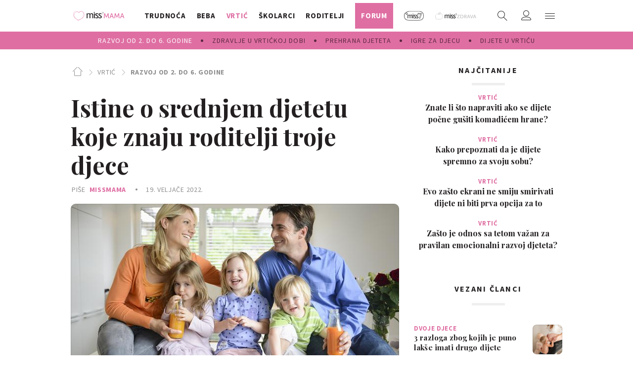

--- FILE ---
content_type: text/html; charset=utf-8
request_url: https://traffic.styria.hr/v2/widget/missmama_axiom_content
body_size: 778
content:
<!DOCTYPE html>
<html>
    <head>
        <meta charset="utf-8">
        <meta http-equiv="X-UA-Compatible" content="IE=edge,chrome=1">
        <title>Styria traffic widget</title>
        <meta name="description" content="">
        <meta name="viewport" content="width=device-width">
        <script src="/static/js/cookies.min.js"></script>
        <script>
            function getReferer() {
                var isInIframe = (parent !== window);
                var refererUrl = '';

                if (isInIframe) {
                    refererUrl = document.referrer;
                }

                return refererUrl;
            }

            var URL_PARAMS = {
                referer: getReferer()
            };

            
            function replaceParams(url, alt){
                for(var key in URL_PARAMS){
                    var replace_this = "{{" + String(key) + "}}";
                    url = url.replace(replace_this, URL_PARAMS[key]);
                }

                url = url.replace("{{alternative}}", alt);
                return url;
            }

            

            Cookies.set("s07", '20251226', { expires: 10368000 });
            var ST = ST || {};
            ST.feeds = [];
            ST.pool = [];
            
            ST.feeds.push({ k: "s47", fu: "/v2/feed/1480/missmama_axiom_content?", r: false, w: 6, custom: false });
            ST.feeds.push({ k: "s47", fu: "/v2/feed/1479/missmama_axiom_content?", r: false, w: 6, custom: false });
            ST.feeds.push({ k: "s04", fu: "/v2/feed/1474/missmama_axiom_content?", r: false, w: 30, custom: false });
            ST.feeds.push({ k: "s01", fu: "/v2/feed/1477/missmama_axiom_content?", r: false, w: 30, custom: false });
            ST.feeds.push({ k: "s06", fu: "/v2/feed/1478/missmama_axiom_content?", r: false, w: 30, custom: false });

            var cd = new Date(2025, 12 - 1, 26);

            var patt = /^(\d{4})(\d{2})(\d{2})$/;

            for(i in ST.feeds){
                var f = ST.feeds[i];
                
                for(var j=0; j < f.w; j++){
                    ST.pool.push(f.fu);
                }
            }

            if (ST.pool.length == 0) {
                for(i in ST.feeds){
                    for(var j=0; j < ST.feeds[i].w; j++){
                        ST.pool.push(ST.feeds[i].fu);
                    }
                }
            }

            if (ST.pool.length > 0) {
                var ri = Math.floor(Math.random() * ST.pool.length);
                var rurl = ST.pool[ri];
                try {
                    window.location.replace(rurl);
                } catch(e) {
                    window.location = rurl;
                }
                
            }

        </script>
    </head>
    <body>
    </body>
</html>


--- FILE ---
content_type: text/html; charset=utf-8
request_url: https://traffic.styria.hr/v2/feed/1477/missmama_axiom_content?
body_size: 1290
content:
<!DOCTYPE html>

<html lang="en">

    <head>
        <meta charset="UTF-8">

        
    <link href="https://fonts.googleapis.com/css?family=Playfair+Display:400,700|Source+Sans+Pro:400,700&amp;subset=latin-ext" rel="stylesheet">
    <link rel="stylesheet" href="/static/miss7mama/css/tes.miss7mama.css?bust=20180908" type='text/css'>
    <script src="/static/miss7mama/js/iframeResizer.contentWindow.min.js"></script>


        <title>24sata</title>

    </head>
    <body class="" >

        

    
        
    

    <div class="main_tile">

        <div class="main_tile__label">
            Odabrali smo za vas
        </div>

        <div class="main_tile__content cf">

            
                <div class="gr-12 gr-3@lg">

                    <article class="card  card--recommend_widget cf">

                        <a class="card__link cf" href="https://www.24sata.hr/lifestyle/od-sjajnije-koze-do-boljeg-sna-12-mocnih-ucinaka-orgazma-1055776?utm_source=missMAMA&amp;utm_medium=Widget&amp;utm_campaign=Partnerski+portali" target="_top" title="Od sjajnije kože do boljeg sna: 12 moćnih učinaka orgazma" onclick="ga('send', 'event', 'S miss7mama.24sata.hr', 'Na 24sata.hr', 'https://www.24sata.hr/lifestyle/od\u002Dsjajnije\u002Dkoze\u002Ddo\u002Dboljeg\u002Dsna\u002D12\u002Dmocnih\u002Ducinaka\u002Dorgazma\u002D1055776');" >
                            <div class="card__photo_wrap">
                                <figure class="card__figure">
                                    <img class="card__img" src="/media/images/a/a6881e0fb45755564b6afe9c1a8a976f.jpg" alt="Od sjajnije kože do boljeg sna: 12 moćnih učinaka orgazma">
                                </figure>
                            </div>

                            <div class="card__data_wrap cf">
                                <div class="card__data_inner_wrap cf">
                                    <h2 class="card__title">
                                        Od sjajnije kože do boljeg sna: 12 moćnih učinaka orgazma
                                    </h2>
                                </div>
                            </div>
                        </a>
                    </article>
                </div>
            
                <div class="gr-12 gr-3@lg">

                    <article class="card  card--recommend_widget cf">

                        <a class="card__link cf" href="https://www.24sata.hr/lifestyle/savjeti-kako-bozicnom-drvcu-znatno-produziti-vijek-trajanja-1023354?utm_source=missMAMA&amp;utm_medium=Widget&amp;utm_campaign=Partnerski+portali" target="_top" title="Savjeti kako božićnom drvcu znatno produžiti vijek trajanja" onclick="ga('send', 'event', 'S miss7mama.24sata.hr', 'Na 24sata.hr', 'https://www.24sata.hr/lifestyle/savjeti\u002Dkako\u002Dbozicnom\u002Ddrvcu\u002Dznatno\u002Dproduziti\u002Dvijek\u002Dtrajanja\u002D1023354');" >
                            <div class="card__photo_wrap">
                                <figure class="card__figure">
                                    <img class="card__img" src="/media/images/1/11ec530312c8b8474f168ba49b77a653.jpg" alt="Savjeti kako božićnom drvcu znatno produžiti vijek trajanja">
                                </figure>
                            </div>

                            <div class="card__data_wrap cf">
                                <div class="card__data_inner_wrap cf">
                                    <h2 class="card__title">
                                        Savjeti kako božićnom drvcu znatno produžiti vijek trajanja
                                    </h2>
                                </div>
                            </div>
                        </a>
                    </article>
                </div>
            
                <div class="gr-12 gr-3@lg">

                    <article class="card  card--recommend_widget cf">

                        <a class="card__link cf" href="https://www.24sata.hr/lifestyle/frizure-sa-srednje-dugom-kosom-koje-pomladuju-zrelije-zene-1097504?utm_source=missMAMA&amp;utm_medium=Widget&amp;utm_campaign=Partnerski+portali" target="_top" title="Frizure sa srednje dugom kosom koje &#x27;pomlađuju&#x27; zrelije žene" onclick="ga('send', 'event', 'S miss7mama.24sata.hr', 'Na 24sata.hr', 'https://www.24sata.hr/lifestyle/frizure\u002Dsa\u002Dsrednje\u002Ddugom\u002Dkosom\u002Dkoje\u002Dpomladuju\u002Dzrelije\u002Dzene\u002D1097504');" >
                            <div class="card__photo_wrap">
                                <figure class="card__figure">
                                    <img class="card__img" src="/media/images/9/9b72808356db7ff8ae81501b10d75635.jpg" alt="Frizure sa srednje dugom kosom koje &#x27;pomlađuju&#x27; zrelije žene">
                                </figure>
                            </div>

                            <div class="card__data_wrap cf">
                                <div class="card__data_inner_wrap cf">
                                    <h2 class="card__title">
                                        Frizure sa srednje dugom kosom koje &#x27;pomlađuju&#x27; zrelije žene
                                    </h2>
                                </div>
                            </div>
                        </a>
                    </article>
                </div>
            
                <div class="gr-12 gr-3@lg">

                    <article class="card  card--recommend_widget cf">

                        <a class="card__link cf" href="https://www.24sata.hr/lifestyle/ne-traje-vjecno-bacite-maslac-ako-primijetite-ovo-na-njemu-1097511?utm_source=missMAMA&amp;utm_medium=Widget&amp;utm_campaign=Partnerski+portali" target="_top" title="Ne traje vječno: Bacite maslac ako primijetite ovo na njemu" onclick="ga('send', 'event', 'S miss7mama.24sata.hr', 'Na 24sata.hr', 'https://www.24sata.hr/lifestyle/ne\u002Dtraje\u002Dvjecno\u002Dbacite\u002Dmaslac\u002Dako\u002Dprimijetite\u002Dovo\u002Dna\u002Dnjemu\u002D1097511');" >
                            <div class="card__photo_wrap">
                                <figure class="card__figure">
                                    <img class="card__img" src="/media/images/7/783a7bee88b6f536e1d8776e0a1c54d8.jpg" alt="Ne traje vječno: Bacite maslac ako primijetite ovo na njemu">
                                </figure>
                            </div>

                            <div class="card__data_wrap cf">
                                <div class="card__data_inner_wrap cf">
                                    <h2 class="card__title">
                                        Ne traje vječno: Bacite maslac ako primijetite ovo na njemu
                                    </h2>
                                </div>
                            </div>
                        </a>
                    </article>
                </div>
            
        </div>
    </div>



    </body>
</html>


--- FILE ---
content_type: text/css
request_url: https://miss7mama.24sata.hr/static/build/styles.f5eafae0c5ee2142fa1d.css
body_size: 110674
content:
/*! normalize.css v3.0.1 | MIT License | git.io/normalize */html{font-family:sans-serif;-ms-text-size-adjust:100%;-webkit-text-size-adjust:100%}body{margin:0}article,aside,details,figcaption,figure,footer,header,hgroup,main,nav,section,summary{display:block}audio,canvas,progress,video{display:inline-block;vertical-align:baseline}audio:not([controls]){display:none;height:0}[hidden],template{display:none}a{background:rgba(0,0,0,0)}a:active,a:hover{outline:0}abbr[title]{border-bottom:1px dotted}b,strong{font-weight:bold}dfn{font-style:italic}h1{font-size:2em;margin:.67em 0}mark{background:#ff0;color:#000}small{font-size:80%}sub,sup{font-size:75%;line-height:0;position:relative;vertical-align:baseline}sup{top:-0.5em}sub{bottom:-0.25em}img{border:0}svg:not(:root){overflow:hidden}figure{margin:1em 40px}hr{box-sizing:content-box;height:0}pre{overflow:auto}code,kbd,pre,samp{font-family:monospace,monospace;font-size:1em}button,input,optgroup,select,textarea{color:inherit;font:inherit;margin:0}button{overflow:visible}button,select{text-transform:none}button,html input[type=button],input[type=reset],input[type=submit]{-webkit-appearance:button;cursor:pointer}button[disabled],html input[disabled]{cursor:default}button::-moz-focus-inner,input::-moz-focus-inner{border:0;padding:0}input{line-height:normal}input[type=checkbox],input[type=radio]{box-sizing:border-box;padding:0}input[type=number]::-webkit-inner-spin-button,input[type=number]::-webkit-outer-spin-button{height:auto}input[type=search]{-webkit-appearance:textfield;box-sizing:content-box}input[type=search]::-webkit-search-cancel-button,input[type=search]::-webkit-search-decoration{-webkit-appearance:none}fieldset{border:1px solid silver;margin:0 2px;padding:.35em .625em .75em}legend{border:0;padding:0}textarea{overflow:auto}optgroup{font-weight:bold}table{border-collapse:collapse;border-spacing:0}td,th{padding:0}.gldp-default .core{box-sizing:border-box;-webkit-box-sizing:border-box;-moz-box-sizing:border-box;position:relative;float:left;padding:0;margin:0;font-size:14px;text-align:center;cursor:pointer;color:#222;background:#fff;background:linear-gradient(to bottom, #ffffff 0%, #dadada 98%, #ffffff 99%, #dadada 100%);filter:progid:DXImageTransform.Microsoft.gradient( startColorstr="#ffffff", endColorstr="#dadada",GradientType=0 )}.gldp-default .border{border:0 !important}.gldp-default .monyear,.gldp-default .monyear select{font-size:16px !important;border:0 !important}.gldp-default .monyear,.gldp-default .monyear select{font-weight:bold;text-shadow:1px 1px 0 rgba(255,255,255,.75)}.gldp-default .monyear span{margin:0 5px 0 5px}.gldp-default .prev-arrow,.gldp-default .next-arrow{color:#222;text-shadow:1px 1px 0 rgba(255,255,255,.75)}.gldp-default .prev-arrow:active,.gldp-default .next-arrow:active{color:red}.gldp-default .prev-arrow-off,.gldp-default .next-arrow-off{color:#222;opacity:.15}.gldp-default .dow{cursor:wait !important}.gldp-default .dow{color:#fff;font-weight:bold;background:red;background:linear-gradient(to bottom, #ff0000 0%, #ffcccc 1%, #ff0000 2%, #aa0000 98%, #dd4444 99%, #880000 100%);filter:progid:DXImageTransform.Microsoft.gradient( startColorstr="#ff0000", endColorstr="#880000",GradientType=0 )}.gldp-default .mon,.gldp-default .tue,.gldp-default .wed,.gldp-default .thu,.gldp-default .fri{font-weight:bold;text-shadow:1px 1px 0 rgba(255,255,255,.75)}.gldp-default .sat,.gldp-default .sun{color:#3858a8;font-weight:bold;text-shadow:1px 1px 0 rgba(255,255,255,.75)}.gldp-default .outday{color:#666 !important}.gldp-default .mon:hover,.gldp-default .tue:hover,.gldp-default .wed:hover,.gldp-default .thu:hover,.gldp-default .fri:hover,.gldp-default .sat:hover,.gldp-default .sun:hover{background:#fcfff4;background:linear-gradient(to bottom, #fcfff4 0%, #e9e9ce 100%);filter:progid:DXImageTransform.Microsoft.gradient( startColorstr="#fcfff4", endColorstr="#e9e9ce",GradientType=0 )}.gldp-default .noday{cursor:wait !important}.gldp-default .noday{color:#444;font-weight:normal;background:#aaa;background:linear-gradient(to bottom, #aaaaaa 0%, #8a8a8a 98%, #aaaaaa 99%, #8a8a8a 100%);filter:progid:DXImageTransform.Microsoft.gradient( startColorstr="#aaaaaa", endColorstr="#8a8a8a",GradientType=0 )}.gldp-default .selected{color:#fff;font-weight:bold;border-color:#c00;background:#e8bf88;background:linear-gradient(to bottom, #e8bf88 0%, #ffc19d 1%, #fd8642 2%, #ab2412 98%, #ef753f 99%, #ef753f 100%);filter:progid:DXImageTransform.Microsoft.gradient( startColorstr="#e8bf88", endColorstr="#ef753f",GradientType=0 )}.gldp-default .today{color:#fff;font-weight:bold;border-color:#00c;background:#88bfe8;background:linear-gradient(to bottom, #88bfe8 0%, #9dc1ff 1%, #4286fd 2%, #0124ab 98%, #3775ef 99%, #3775ef 100%);filter:progid:DXImageTransform.Microsoft.gradient( startColorstr="#88bfe8", endColorstr="#3775ef",GradientType=0 )}.gldp-default .special{color:#fff;font-weight:bold;border-color:#0c0;background:#88e888;background:linear-gradient(to bottom, #88e888 0%, #9dff9d 1%, #42fd42 2%, #01ab01 98%, #37ef37 99%, #37ef37 100%);filter:progid:DXImageTransform.Microsoft.gradient( startColorstr="#88e888", endColorstr="#37ef37",GradientType=0 )}.post__user_avatar:before,.forum__user_avatar:before,.card__figure:before,.ntfs__figure:before,.act__figure:before,.column_widget__author_figure:before,.forum_widget__post_figure:before,.related_article__photo_wrap:before,.th_missmama .article__figure:before,.th_missmama .article__gallery_figure:before,.th_missmama .article__body .ck_image_in_article .image_wrapper:before,.commbox--th_miss7mama .commbox__avatar_img:before{content:"";display:block;width:auto;height:auto;position:absolute;top:0;left:0;right:0;bottom:0;box-shadow:inset 0 0 0 1px rgba(0,0,0,.12);z-index:1;border-radius:8px}.content-right>*{margin:0 0 0 auto}.relative{position:relative}.ir{background-color:rgba(0,0,0,0);border:0;overflow:hidden;*text-indent:-9999px}.ir:before{content:"";display:block;width:0;height:150%}.hidden{display:none !important}.hidden{visibility:hidden}@media screen and (max-width: 1023px){.visible_mobile{display:block !important;visibility:visible !important}.visible_mobile{padding:0}}.visuallyhidden{border:0;clip:rect(0 0 0 0);height:1px;margin:-1px;overflow:hidden;padding:0;position:absolute;width:1px}.visuallyhidden.focusable:active,.visuallyhidden.focusable:focus{clip:auto;height:auto;margin:0;overflow:visible;position:static;width:auto}.invisible{visibility:hidden}.cf:before,.cf:after,.th_missmama .article__body p:last-of-type:after{content:" ";display:table}.clearfix:before,.clearfix:after{content:" ";display:table}.cf:after,.th_missmama .article__body p:last-of-type:after,.clearfix:after{clear:both}.cf,.th_missmama .article__body p:last-of-type:after,.clearfix{*zoom:1}.block{display:block}.inline-block{display:inline-block}.text-left{text-align:left}.text-right{text-align:right}.text-center{text-align:center}.text-justify{text-align:justify}.uppercase{text-transform:uppercase}.debug{outline:solid gold 1px}.debug-background{background:rgba(255,215,0,.2) !important}.rspimg{width:100%;height:auto}.error{color:#ed4b47}.mt0{margin-top:0px !important}.mt5{margin-top:5px !important}.mt10{margin-top:10px !important}.mt15{margin-top:15px !important}.mt20{margin-top:20px !important}.mt25{margin-top:25px !important}.mt30{margin-top:30px !important}.mt35{margin-top:35px !important}.mt40{margin-top:40px !important}.mt60{margin-top:60px !important}.mt65{margin-top:65px !important}.mr0{margin-right:0px !important}.mr5{margin-right:5px !important}.mr10{margin-right:10px !important}.mr15{margin-right:15px !important}.mr20{margin-right:20px !important}.mr25{margin-right:25px !important}.mr30{margin-right:30px !important}.mr35{margin-right:35px !important}.mr40{margin-right:40px !important}.mr60{margin-right:60px !important}.mr65{margin-right:65px !important}.mb0{margin-bottom:0px !important}.mb5{margin-bottom:5px !important}.mb10{margin-bottom:10px !important}.mb15{margin-bottom:15px !important}.mb20{margin-bottom:20px !important}.mb25{margin-bottom:25px !important}.mb30{margin-bottom:30px !important}.mb35{margin-bottom:35px !important}.mb40{margin-bottom:40px !important}.mb60{margin-bottom:60px !important}.mb65{margin-bottom:65px !important}.ml0{margin-left:0px !important}.ml5{margin-left:5px !important}.ml10{margin-left:10px !important}.ml15{margin-left:15px !important}.ml20{margin-left:20px !important}.ml25{margin-left:25px !important}.ml30{margin-left:30px !important}.ml35{margin-left:35px !important}.ml40{margin-left:40px !important}.ml60{margin-left:60px !important}.ml65{margin-left:65px !important}.mv0{margin-top:0px !important;margin-bottom:0px !important}.mv5{margin-top:5px !important;margin-bottom:5px !important}.mv10{margin-top:10px !important;margin-bottom:10px !important}.mv15{margin-top:15px !important;margin-bottom:15px !important}.mv20{margin-top:20px !important;margin-bottom:20px !important}.mv25{margin-top:25px !important;margin-bottom:25px !important}.mv30{margin-top:30px !important;margin-bottom:30px !important}.mv35{margin-top:35px !important;margin-bottom:35px !important}.mv40{margin-top:40px !important;margin-bottom:40px !important}.mv60{margin-top:60px !important;margin-bottom:60px !important}.mv65{margin-top:65px !important;margin-bottom:65px !important}.mh0{margin-right:0px !important;margin-left:0px !important}.mh5{margin-right:5px !important;margin-left:5px !important}.mh10{margin-right:10px !important;margin-left:10px !important}.mh15{margin-right:15px !important;margin-left:15px !important}.mh20{margin-right:20px !important;margin-left:20px !important}.mh25{margin-right:25px !important;margin-left:25px !important}.mh30{margin-right:30px !important;margin-left:30px !important}.mh35{margin-right:35px !important;margin-left:35px !important}.mh40{margin-right:40px !important;margin-left:40px !important}.mh60{margin-right:60px !important;margin-left:60px !important}.mh65{margin-right:65px !important;margin-left:65px !important}.pt0{padding-top:0px !important}.pt5{padding-top:5px !important}.pt10{padding-top:10px !important}.pt15{padding-top:15px !important}.pt20{padding-top:20px !important}.pt25{padding-top:25px !important}.pt30{padding-top:30px !important}.pt35{padding-top:35px !important}.pt40{padding-top:40px !important}.pt60{padding-top:60px !important}.pt65{padding-top:65px !important}.pr0{padding-right:0px !important}.pr5{padding-right:5px !important}.pr10{padding-right:10px !important}.pr15{padding-right:15px !important}.pr20{padding-right:20px !important}.pr25{padding-right:25px !important}.pr30{padding-right:30px !important}.pr35{padding-right:35px !important}.pr40{padding-right:40px !important}.pr60{padding-right:60px !important}.pr65{padding-right:65px !important}.pb0{padding-bottom:0px !important}.pb5{padding-bottom:5px !important}.pb10{padding-bottom:10px !important}.pb15{padding-bottom:15px !important}.pb20{padding-bottom:20px !important}.pb25{padding-bottom:25px !important}.pb30{padding-bottom:30px !important}.pb35{padding-bottom:35px !important}.pb40{padding-bottom:40px !important}.pb60{padding-bottom:60px !important}.pb65{padding-bottom:65px !important}.pl0{padding-left:0px !important}.pl5{padding-left:5px !important}.pl10{padding-left:10px !important}.pl15{padding-left:15px !important}.pl20{padding-left:20px !important}.pl25{padding-left:25px !important}.pl30{padding-left:30px !important}.pl35{padding-left:35px !important}.pl40{padding-left:40px !important}.pl60{padding-left:60px !important}.pl65{padding-left:65px !important}.pv0{padding-top:0px !important;padding-bottom:0px !important}.pv5{padding-top:5px !important;padding-bottom:5px !important}.pv10{padding-top:10px !important;padding-bottom:10px !important}.pv15{padding-top:15px !important;padding-bottom:15px !important}.pv20{padding-top:20px !important;padding-bottom:20px !important}.pv25{padding-top:25px !important;padding-bottom:25px !important}.pv30{padding-top:30px !important;padding-bottom:30px !important}.pv35{padding-top:35px !important;padding-bottom:35px !important}.pv40{padding-top:40px !important;padding-bottom:40px !important}.pv60{padding-top:60px !important;padding-bottom:60px !important}.pv65{padding-top:65px !important;padding-bottom:65px !important}.ph0{padding-right:0px !important;padding-left:0px !important}.ph5{padding-right:5px !important;padding-left:5px !important}.ph10{padding-right:10px !important;padding-left:10px !important}.ph15{padding-right:15px !important;padding-left:15px !important}.ph20{padding-right:20px !important;padding-left:20px !important}.ph25{padding-right:25px !important;padding-left:25px !important}.ph30{padding-right:30px !important;padding-left:30px !important}.ph35{padding-right:35px !important;padding-left:35px !important}.ph40{padding-right:40px !important;padding-left:40px !important}.ph60{padding-right:60px !important;padding-left:60px !important}.ph65{padding-right:65px !important;padding-left:65px !important}a{color:#000}a:link,a:active,a:visited,a:hover{text-decoration:none}a:active,a:visited{outline:0}h1{margin:0;padding:20px 0 0}h2{margin:0;padding:15px 0 0}h3{margin:0;padding:10px 0 0}@font-face{font-family:"icomoon";src:url(/static/build/4cd969b251f7c7f629ed.eot?30082018);src:url(/static/build/4cd969b251f7c7f629ed.eot?30082018#iefix) format("embedded-opentype"),url(/static/build/028f3a72676f4e4d3319.woff2?30082018) format("woff2"),url(/static/build/6b90a0f5332a65817404.ttf?30082018) format("truetype"),url(/static/build/345bfb6c44de20962a19.woff?30082018) format("woff"),url(/static/build/ffec32e3331d506700ca.svg?30082018#icomoon) format("svg");font-weight:normal;font-style:normal}[class^=icon-],[class*=" icon-"]{font-family:"icomoon" !important}[class^=icon-],[class*=" icon-"]{speak:none;font-style:normal;font-weight:normal;font-feature-settings:normal;font-variant:normal;text-transform:none;line-height:1;-webkit-font-smoothing:antialiased;-moz-osx-font-smoothing:grayscale}.icon-custom-play:before{content:""}.icon-custom-enter:before{content:""}.icon-custom-keyboard:before{content:""}.icon-radio_button:before{content:""}.icon-radio_button_unchecked:before{content:""}.icon-circle-plus:before{content:""}.icon-circle-minus:before{content:""}.icon-icon_chckbx-checked:before{content:""}.icon-icon_chckbx-unchecked:before{content:""}.icon-power:before{content:""}.icon-unlink2:before{content:""}.icon-warning:before{content:""}.icon-arrow-right5:before{content:""}.icon-gear:before{content:""}.icon-enter:before{content:""}.icon-exit:before{content:""}.icon-paper-plane:before{content:""}.icon-checkmark:before{content:""}.icon-calendar3:before{content:""}.icon-photo:before{content:""}.icon-eye:before{content:""}.icon-arrow-up5:before{content:""}.icon-arrow-left5:before{content:""}.icon-home:before{content:""}.icon-pencil:before{content:""}.icon-lock:before{content:""}.icon-key:before{content:""}.icon-trash2:before{content:""}.icon-user:before{content:""}.icon-smile:before{content:""}.icon-sad:before{content:""}.icon-neutral:before{content:""}.icon-options:before{content:""}.icon-magnifier:before{content:""}.icon-cross:before{content:""}.icon-chevron-down:before{content:""}.icon-chevron-left:before{content:""}.icon-chevron-right:before{content:""}.icon-circle-checkmark:before{content:""}.icon-circle-cross:before{content:""}.icon-circle:before{content:""}.icon-checkbox-blank-outline:before{content:""}.icon-checkbox-marked:before{content:""}.icon-format-italic:before{content:""}.icon-emoticon:before{content:""}.icon-format-bold:before{content:""}.icon-format-quote:before{content:""}.icon-format-underline:before{content:""}.icon-image:before{content:""}.icon-camera-party-mode:before{content:""}.icon-email:before{content:""}.icon-facebook:before{content:""}.icon-google-plus:before{content:""}.icon-instagram:before{content:""}.icon-linkedin:before{content:""}.icon-phone-in-talk:before{content:""}.icon-pinterest:before{content:""}.icon-plus:before{content:""}.icon-refresh:before{content:""}.icon-reply:before{content:""}.icon-twitter:before{content:""}.icon-whatsapp:before{content:""}.icon-youtube-play:before{content:""}html{font-size:62.5%;-webkit-tap-highlight-color:rgba(0,0,0,0)}body{position:relative;color:#231f20;font:normal 400 100% "Source Sans Pro",sans-serif;font-size:100%;line-height:1.5;background:#efefef}body.nav_is_open{overflow:hidden;position:fixed}@media screen and (min-width: 1024px){body{background:#fff}}body.modal--standalone{background:#efefef}@media screen and (min-width: 1024px){body.search{height:calc(100% - 80px)}body.search .body_wrap{height:100%}body.search .body_inner_wrap{height:100%;display:flex;flex-direction:column}body.search .content__wrap{flex-grow:1;flex-shrink:0}}html{height:100%}figure{position:relative;margin:0;padding:0;font-size:0}*:focus{outline:0}.body_wrap{position:relative;padding:0;z-index:1;margin-bottom:0;overflow-x:hidden}@media screen and (min-width: 1024px){.body_wrap{box-sizing:border-box;margin:0;padding:0 5px;overflow-x:visible}}@media screen and (min-width: 1310px){.body_wrap{height:calc(100% - 80px);padding:0}}body.flatpage--didomi .body_wrap{overflow-x:visible}.body_inner_wrap{margin-top:56px}@media screen and (min-width: 1024px){.body_inner_wrap{margin-top:64px}}@media screen and (min-width: 1310px){.body_inner_wrap{margin-top:80px}}@media screen and (min-width: 1024px){body.has_subnav .body_inner_wrap{margin-top:92px}}@media screen and (min-width: 1310px){body.has_subnav .body_inner_wrap{margin-top:114px}}@media screen and (min-width: 1024px){body.forum .body_inner_wrap{margin-top:56px}}@media screen and (min-width: 1310px){body.forum .body_inner_wrap{margin-top:78px}}.content__wrap{padding:0}@media screen and (max-width: 1023px){.content__wrap{background:#fff;box-shadow:0 3px 8px rgba(0,0,0,.13)}}@media screen and (min-width: 1024px){body.section--special .content__wrap{background-color:rgba(0,0,0,0)}}.column_content{position:relative;float:none;width:100%;margin:0;padding:0;box-sizing:border-box}@media screen and (min-width: 540px)and (min-width: 1024px){.column_content{margin:0 -320px 0 0}}@media screen and (min-width: 768px)and (min-width: 1024px){.column_content{margin:0 -320px 0 0}}@media screen and (min-width: 1024px)and (min-width: 1024px){.column_content{margin:0 -320px 0 0}}@media screen and (min-width: 1310px)and (min-width: 1024px){.column_content{margin:0 -330px 0 0}}@media screen and (min-width: 1024px){.column_content{float:left}}@media screen and (max-width: 1023px){.section .column_content{margin:0}}@media screen and (min-width: 1024px){.section .column_content{margin:0 -320px 0 0}}@media screen and (min-width: 1310px){.section .column_content{margin:0 -330px 0 0}}@media screen and (min-width: 1024px){.container--feed .column_content{margin:0}}@media screen and (min-width: 1310px){.container--feed .column_content{margin:0 -320px 0 0}}@media screen and (min-width: 1310px)and (min-width: 1024px){.container--sidebarsmall .column_content{margin:0 -320px 0 0}}@media screen and (min-width: 540px)and (min-width: 1024px){.container--sidebarleft .column_content{margin:0 0 0 -320px}}@media screen and (min-width: 768px)and (min-width: 1024px){.container--sidebarleft .column_content{margin:0 0 0 -320px}}@media screen and (min-width: 1024px)and (min-width: 1024px){.container--sidebarleft .column_content{margin:0 0 0 -320px}}@media screen and (min-width: 1310px)and (min-width: 1024px){.container--sidebarleft .column_content{margin:0 0 0 -330px}}@media screen and (min-width: 1024px){.container--sidebarleft .column_content{float:right}}@media screen and (min-width: 1310px)and (min-width: 1024px){.container--sidebarsmall .container--sidebarleft .column_content{margin:0 0 0 -320px}}.column_content__inner{position:relative;padding:0;*zoom:1;box-sizing:border-box}.column_content__inner:before,.column_content__inner:after{content:"";display:table}.column_content__inner:after{clear:both}@media screen and (min-width: 540px)and (min-width: 1024px){.column_content__inner{margin:0 320px 0 0}}@media screen and (min-width: 768px)and (min-width: 1024px){.column_content__inner{margin:0 320px 0 0}}@media screen and (min-width: 1024px)and (min-width: 1024px){.column_content__inner{margin:0 330px 0 0}}@media screen and (min-width: 1310px)and (min-width: 1024px){.column_content__inner{margin:0 330px 0 0}}@media screen and (min-width: 1310px){.column_content__inner{padding:0}}@media screen and (max-width: 1023px){.section .column_content__inner{width:100%}}@media screen and (min-width: 1024px){.section .column_content__inner{width:auto;margin:0 330px 0 0}}@media screen and (min-width: 1024px){.container--feed .column_content__inner{margin:0}}@media screen and (min-width: 1310px){.container--feed .column_content__inner{margin:0 320px 0 0}}@media screen and (min-width: 1310px)and (min-width: 1024px){.container--sidebarsmall .column_content__inner{margin:0 320px 0 0}}@media screen and (min-width: 540px)and (min-width: 1024px){.container--sidebarleft .column_content__inner{margin:0 0 0 320px}}@media screen and (min-width: 768px)and (min-width: 1024px){.container--sidebarleft .column_content__inner{margin:0 0 0 320px}}@media screen and (min-width: 1024px)and (min-width: 1024px){.container--sidebarleft .column_content__inner{margin:0 0 0 320px}}@media screen and (min-width: 1310px)and (min-width: 1024px){.container--sidebarleft .column_content__inner{margin:0 0 0 330px}}@media screen and (min-width: 1310px)and (min-width: 1024px){.container--sidebarsmall .container--sidebarleft .column_content__inner{margin:0 0 0 320px}}.column_sidebar{position:relative;float:none;width:100%;margin:0;padding:0;box-sizing:border-box;*zoom:1}.column_sidebar:before,.column_sidebar:after{content:"";display:table}.column_sidebar:after{clear:both}@media screen and (min-width: 540px)and (min-width: 1024px){.column_sidebar{width:320px}}@media screen and (min-width: 768px)and (min-width: 1024px){.column_sidebar{width:320px}}@media screen and (min-width: 1024px)and (min-width: 1024px){.column_sidebar{width:320px}}@media screen and (min-width: 1310px)and (min-width: 1024px){.column_sidebar{width:330px}}@media screen and (min-width: 1024px){.column_sidebar{float:right}}@media screen and (min-width: 1024px){.column_sidebar{padding:0 15px 0 5px}}@media screen and (min-width: 1310px){.column_sidebar{padding:0 15px}}@media screen and (max-width: 1023px){.section .column_sidebar{width:100%}}@media screen and (min-width: 1024px){.section .column_sidebar{width:320px}}@media screen and (min-width: 1310px){.section .column_sidebar{width:330px}}@media screen and (max-width: 1023px){.section--special .column_sidebar{padding:0 14px}}@media screen and (min-width: 1310px){.section--special .column_sidebar{padding:0 14px 0 15px}}.container--feed .column_sidebar{position:relative;z-index:1}@media screen and (min-width: 1024px){.container--feed .column_sidebar{margin:0;width:100%}}@media screen and (min-width: 1310px){.container--feed .column_sidebar{width:330px}}@media screen and (min-width: 1024px){.container--sidebarleft .column_sidebar{float:left}}@media screen and (min-width: 1310px)and (min-width: 1024px){.container--sidebarsmall .column_sidebar{width:320px}}@media screen and (min-width: 1024px){body.tool_page .column_sidebar{padding-top:170px}}@media screen and (min-width: 1024px){body.all_tools .column_sidebar{padding-top:105px}}.main_snake_border{position:relative}@media screen and (min-width: 1024px){.main_snake_border:after{position:absolute;content:"";top:-30px;background:#efede8;height:1px;width:100%}}.main_snake_column{margin:0 !important}@media screen and (min-width: 1024px){.main_snake_column{padding:0 40px 0 0}}.noresult{padding:20px 0 20px}.noresult__title{font:normal 700 100% "Playfair Display",serif;font-size:22px;font-size:2.2rem;margin:0;padding:20px 0 20px}@media screen and (min-width: 1024px){.noresult__title{font-size:40px;font-size:4rem}}.noresult__desc{font-size:15px;font-size:1.5rem;padding:0;margin:0}@media screen and (min-width: 1024px){.noresult__desc{font-size:18px;font-size:1.8rem}}.noresult__desc a{color:#231f20 !important}.noresult__desc a{transition:.2s all;box-shadow:inset 0 -8px 0 #e0e0e0}.noresult__desc a:hover{box-shadow:inset 0 -8px #efefef}.center_me{position:fixed;top:50%;left:50%;transform:translate(-50%, -50%)}@media screen and (min-width: 340px){.center_me{margin:20px 0}}@media screen and (min-width: 768px){.center_me{margin:0;top:50%;left:50%;transform:translate(-50%, -50%)}}@media screen and (min-width: 1310px){.home--loadmorewrapcontainer{margin-bottom:-42px}}@media screen and (min-width: 1310px){.home--loadmorewrap{margin:-78px 0 -10px}}#divAIO1,#divAIO2{height:0;overflow:hidden}.single_post__figure img:before,.forum .sceditor-button div:before,.ntfs__icon>span::after,.cal__nav [class^=icon-],.cal__nav [class*=" icon-"],.checkbox__icon:before,.radiobutton__icon:before,.custom_select:after,.form__error:before,.gldp-default .prev-arrow::after,.gldp-default .next-arrow::after,.alert__message:before{font-family:"icomoon";speak:none;font-style:normal;font-weight:normal;font-feature-settings:normal;font-variant:normal;text-transform:none;line-height:1;-webkit-font-smoothing:antialiased;-moz-osx-font-smoothing:grayscale}[class^=icon-],[class*=" icon-"]{font-family:"icomoon" !important}[class^=icon-],[class*=" icon-"]{speak:none;font-style:normal;font-weight:normal;font-feature-settings:normal;font-variant:normal;text-transform:none;line-height:1;-webkit-font-smoothing:antialiased;-moz-osx-font-smoothing:grayscale}.icon--material{font-size:24px;font-size:2.4rem;line-height:24px;line-height:2.4rem}.icon--linear{font-size:20px;font-size:2rem;line-height:20px;line-height:2rem}.input{background:none;border:0}::-webkit-input-placeholder{color:inherit}:-moz-placeholder{color:inherit;opacity:1}::-moz-placeholder{color:inherit;opacity:1}:-ms-input-placeholder{color:inherit}.icon-lines{position:relative;display:inline-block;width:20px;height:1px;background:#fff}.icon-lines:before,.icon-lines:after{position:absolute;display:inline-block;width:20px;height:1px;background:#fff;left:0;content:"";transition:.3s ease-in-out}.icon-lines:before{top:-5px}.icon-lines:after{bottom:-5px}.icon-lines.click{background:none}.icon-lines.click:after{transform:rotate(45deg);bottom:0}.icon-lines.click:before{transform:rotate(-45deg);top:0}.icon-down{position:relative;display:inline-block;width:33%;height:50px;transition:.3s ease-in-out}.table__header .icon-down{width:100%}@media screen and (min-width: 768px){.table__header .icon-down{width:33%}}.icon-down:before,.icon-down:after{position:absolute;display:inline-block;width:12px;height:1px;background:#333;top:25px;left:0;content:"";transition:.3s ease-in-out}.language__flag .icon-down:before,.language__flag .icon-down:after{width:8px}.icon-down:before{left:auto;right:26px;transform:rotate(45deg)}.icon-down:after{left:auto;right:18px;transform:rotate(-45deg)}.icon-down.click:before{transform:rotate(-45deg);background:#9b9b9b}.icon-down.click:after{transform:rotate(45deg);background:#9b9b9b}@media screen and (min-width: 1024px){.js_sticky,.js_sticky_offset{position:static;position:sticky;position:-webkit-sticky;bottom:0;top:76px}}@media screen and (min-width: 1310px){.js_sticky,.js_sticky_offset{top:98px}}.js_stickyDidomi{position:static;position:sticky;position:-webkit-sticky;bottom:0;top:auto}.relative{position:relative}@-webkit-keyframes spin{0%{transform:rotate(0deg)}100%{transform:rotate(360deg)}}@-webkit-keyframes spin{0%{transform:rotate(0deg)}100%{transform:rotate(360deg)}}@keyframes spin{0%{transform:rotate(0deg)}100%{transform:rotate(360deg)}}@-webkit-keyframes blob{0%{-webkit-transform:perspective(120px)}50%{-webkit-transform:perspective(120px) rotateY(180deg)}100%{-webkit-transform:perspective(120px) rotateY(180deg) rotateX(180deg)}}@keyframes blob{0%{transform:perspective(120px) rotateX(0deg) rotateY(0deg);-webkit-transform:perspective(120px) rotateX(0deg) rotateY(0deg)}50%{transform:perspective(120px) rotateX(-180.1deg) rotateY(0deg);-webkit-transform:perspective(120px) rotateX(-180.1deg) rotateY(0deg)}100%{transform:perspective(120px) rotateX(-180deg) rotateY(-179.9deg);-webkit-transform:perspective(120px) rotateX(-180deg) rotateY(-179.9deg)}}.mfp-wrap .body_wrap{filter:blur(3px)}.mfp-bg{top:0;left:0;width:100%;height:100%;z-index:1042;overflow:hidden;position:fixed;background:#e3e3e3;opacity:.9;filter:alpha(opacity=90)}.mfp-wrap{outline:none !important}.mfp-wrap{top:0;left:0;width:100%;height:100%;z-index:1043;position:fixed;-webkit-backface-visibility:hidden}.mfp-container{text-align:center;position:absolute;width:100%;height:100%;left:0;top:0;padding:0 0px;box-sizing:border-box}.mfp-container:before{content:"";display:inline-block;height:100%;vertical-align:middle}.mfp-align-top .mfp-container:before{display:none}.mfp-content{position:relative;display:inline-block;vertical-align:middle;margin:0 auto;text-align:left;z-index:1045}@media screen and (min-width: 360px){.forum--thread_list .mfp-content,.forum--post_list .mfp-content{box-sizing:border-box;padding:0 14px}}.mfp-inline-holder .mfp-content,.mfp-ajax-holder .mfp-content{width:100%;cursor:auto}.mfp-ajax-cur{cursor:progress}.mfp-zoom-out-cur,.mfp-zoom-out-cur .mfp-image-holder .mfp-close{cursor:zoom-out}.mfp-zoom{cursor:pointer;cursor:zoom-in}.mfp-auto-cursor .mfp-content{cursor:auto}.mfp-close,.mfp-arrow,.mfp-preloader,.mfp-counter{-webkit-user-select:none;-moz-user-select:none;-ms-user-select:none;user-select:none}.mfp-loading.mfp-figure{display:none}.mfp-hide{display:none !important}.mfp-preloader{color:#ccc;position:absolute;top:50%;width:auto;text-align:center;margin-top:-0.8em;left:8px;right:8px;z-index:1044}.mfp-preloader a{color:#ccc}.mfp-preloader a:hover{color:#fff}.mfp-s-ready .mfp-preloader{display:none}.mfp-s-error .mfp-content{display:none}button.mfp-close,button.mfp-arrow{overflow:visible;cursor:pointer;background:rgba(0,0,0,0);border:0;-webkit-appearance:none;display:block;outline:none;padding:0;z-index:1046;box-shadow:none}button::-moz-focus-inner{padding:0;border:0}.mfp-close{width:44px;height:44px;line-height:44px;position:absolute;right:0;top:0;text-decoration:none;text-align:center;opacity:.65;filter:alpha(opacity=65);padding:0 0 18px 10px;color:#fff;font-style:normal;font-size:0}.mfp-close:hover,.mfp-close:focus{opacity:1;filter:alpha(opacity=100)}.mfp-close:active{top:1px}.mfp-close-btn-in .mfp-close{color:#333}.mfp-image-holder .mfp-close,.mfp-iframe-holder .mfp-close{color:#fff;right:-6px;text-align:right;padding-right:6px;width:100%}.mfp-counter{position:absolute;top:0;right:0;color:#ccc;font-size:12px;line-height:18px;white-space:nowrap}.mfp-arrow{position:absolute;opacity:.65;filter:alpha(opacity=65);margin:0;top:50%;margin-top:-55px;padding:0;width:90px;height:110px;-webkit-tap-highlight-color:rgba(0,0,0,0)}.mfp-arrow:active{margin-top:-54px}.mfp-arrow:hover,.mfp-arrow:focus{opacity:1;filter:alpha(opacity=100)}.mfp-arrow:before,.mfp-arrow:after,.mfp-arrow .mfp-b,.mfp-arrow .mfp-a{content:"";display:block;width:0;height:0;position:absolute;left:0;top:0;margin-top:35px;margin-left:35px;border:medium inset rgba(0,0,0,0)}.mfp-arrow:after,.mfp-arrow .mfp-a{border-top-width:13px;border-bottom-width:13px;top:8px}.mfp-arrow:before,.mfp-arrow .mfp-b{border-top-width:21px;border-bottom-width:21px;opacity:.7}.mfp-arrow-left{left:0}.mfp-arrow-left:after,.mfp-arrow-left .mfp-a{border-right:17px solid #fff;margin-left:31px}.mfp-arrow-left:before,.mfp-arrow-left .mfp-b{margin-left:25px;border-right:27px solid #3f3f3f}.mfp-arrow-right{right:0}.mfp-arrow-right:after,.mfp-arrow-right .mfp-a{border-left:17px solid #fff;margin-left:39px}.mfp-arrow-right:before,.mfp-arrow-right .mfp-b{border-left:27px solid #3f3f3f}.mfp-iframe-holder{padding-top:40px;padding-bottom:40px}.mfp-iframe-holder .mfp-content{line-height:0;width:100%;max-width:900px}.mfp-iframe-holder .mfp-close{top:-40px}.mfp-iframe-scaler{width:100%;height:0;overflow:hidden;padding-top:56.25%}.mfp-iframe-scaler iframe{position:absolute;display:block;top:0;left:0;width:100%;height:100%;box-shadow:0;background:#000}img.mfp-img{width:auto;max-width:100%;height:auto;display:block;line-height:0;box-sizing:border-box;padding:40px 0 40px;margin:0 auto}.mfp-figure{line-height:0}.mfp-figure:after{content:"";position:absolute;left:0;top:40px;bottom:40px;display:block;right:0;width:auto;height:auto;z-index:-1;box-shadow:0;background:#444}.mfp-figure small{color:#bdbdbd;display:block;font-size:12px;line-height:14px}.mfp-figure figure{margin:0}.mfp-bottom-bar{margin-top:-36px;position:absolute;top:100%;left:0;width:100%;cursor:auto}.mfp-title{text-align:left;line-height:18px;color:#f3f3f3;word-wrap:break-word;padding-right:36px}.mfp-image-holder .mfp-content{max-width:100%}.mfp-gallery .mfp-image-holder .mfp-figure{cursor:pointer}@media screen and (max-width: 800px)and (orientation: landscape),screen and (max-height: 300px){.mfp-img-mobile .mfp-image-holder{padding-left:0;padding-right:0}.mfp-img-mobile img.mfp-img{padding:0}.mfp-img-mobile .mfp-figure:after{top:0;bottom:0}.mfp-img-mobile .mfp-figure small{display:inline;margin-left:5px}.mfp-img-mobile .mfp-bottom-bar{background:rgba(0,0,0,.6);bottom:0;margin:0;top:auto;padding:3px 5px;position:fixed;box-sizing:border-box}.mfp-img-mobile .mfp-bottom-bar:empty{padding:0}.mfp-img-mobile .mfp-counter{right:5px;top:3px}.mfp-img-mobile .mfp-close{top:0;right:0;width:35px;height:35px;line-height:35px;background:rgba(0,0,0,.6);position:fixed;text-align:center;padding:0}}@media all and (max-width: 900px){.mfp-arrow{transform:scale(0.75)}.mfp-arrow-left{transform-origin:0}.mfp-arrow-right{transform-origin:100%}.mfp-container{padding-left:0px;padding-right:0px}}.mfp-ie7 .mfp-img{padding:0}.mfp-ie7 .mfp-bottom-bar{width:600px;left:50%;margin-left:-300px;margin-top:5px;padding-bottom:5px}.mfp-ie7 .mfp-container{padding:0}.mfp-ie7 .mfp-content{padding-top:44px}.mfp-ie7 .mfp-close{top:0;right:0;padding-top:0}.nano{position:relative;width:100%;height:354px;overflow:hidden}.nano>.nano-content{position:absolute;overflow:scroll;overflow-x:hidden;top:0;right:0;bottom:0;left:0}.nano>.nano-content:focus{outline:thin dotted}.nano>.nano-content::-webkit-scrollbar{display:none}.has-scrollbar>.nano-content::-webkit-scrollbar{display:block}.nano>.nano-pane{background:#ebebeb;position:absolute;width:2px;right:2px;top:0;bottom:0;visibility:hidden\9 ;opacity:.01;transition:.2s;-moz-border-radius:5px;-webkit-border-radius:5px}.nano>.nano-pane>.nano-slider{background:#9b9b9b;background:#9b9b9b;position:relative;-moz-border-radius:3px;-webkit-border-radius:3px}.nano:hover>.nano-pane,.nano-pane.active,.nano-pane.flashed{visibility:visible\9 ;opacity:.99}.alert__message{position:relative;margin:10px 0 20px;padding:10px 10px 10px 50px;color:#fff;font-size:15px;font-size:1.5rem;line-height:22px;line-height:2.2rem;transition:.2s ease-in-out;color:#fff}.alert__message:before{position:absolute;left:15px;top:10px;font-size:20px;font-size:2rem}.alert__message--success{background:#7eab1d}.alert__message--success:before{content:""}.alert__message--error{background:#f0371a}.alert__message--error:before{content:""}.alert__message--neutral{background:#dedede;color:#333}.alert__message--neutral:before{color:#333;content:""}.alert__message--info{background:#dedede;color:#333}.alert__message--info:before{color:#333;content:""}.alert__message--hide{display:none}.alert__text{display:inline-block}@keyframes rotateLoadIcon{from{transform:rotate(0deg)}to{transform:rotate(360deg)}}@-webkit-keyframes rotateLoadIcon{from{transform:rotate(0deg)}to{transform:rotate(360deg)}}.btn{position:relative;box-sizing:border-box;display:inline-block;min-height:40px;padding:0 28px;border-radius:20px;border:0;font:normal 700 100% "Source Sans Pro",sans-serif;font-size:14px;font-size:1.4rem;line-height:40px;line-height:4rem;letter-spacing:0.1em;color:#fff;text-transform:uppercase;text-align:center;transition:all .3s}@media screen and (min-width: 540px){.btn{padding:0 30px}}.btn.hide{display:none}.btn--small{height:37px;font:normal 700 100% "Source Sans Pro",sans-serif;font-size:14px;font-size:1.4rem;line-height:37px;line-height:3.7rem;letter-spacing:0.1em}.btn--pink{background-color:#df6fa3}.btn--pink:hover{background-color:rgba(223,111,163,.8)}.btn--pink--delete{padding:0 15px}.btn--white{background-color:#fff}.btn--white:hover{background-color:#fff;color:#df6fa3}.btn--white_pink{color:#df6fa3}.btn--white_pink:hover{background-color:rgba(255,255,255,.9);color:#ed8ab5}.btn--dark{background-color:#231f20;color:#fff}.btn--dark:hover{background-color:#4d4a4b}.btn--fb{display:block;background-color:#3b5998;font:normal 700 100% "Source Sans Pro",sans-serif;font-size:14px;font-size:1.4rem;line-height:40px;line-height:4rem;letter-spacing:0.1em;color:#fff}.btn--fb:hover{background-color:#4e6da6}.btn--fb_color{background-color:#3b5998}.btn--fb_color:hover{background-color:#4e6da6}.btn--silver{background-color:#fff;border:1px solid #e0e0e0;color:#8f8f8f;font:normal 700 100% "Source Sans Pro",sans-serif;height:30px;padding:0 15px;font:normal 400 100% "Source Sans Pro",sans-serif;font-size:12px;font-size:1.2rem;line-height:28px;line-height:2.8rem;letter-spacing:0.05em;cursor:pointer}.btn--silver:hover{color:#b8b8b8;border:1px solid #efefef;background-color:rgba(255,255,255,.9)}.btn--grey{background-color:#e0e0e0;font:normal 700 100% "Source Sans Pro",sans-serif;font-size:14px;font-size:1.4rem;line-height:40px;line-height:4rem;letter-spacing:0.1em;color:#231f20}.btn--grey:hover{background-color:#efefef;color:#4d4a4b}.btn--icon_right{position:relative;padding-left:30px;padding-right:54px;font:normal 700 100% "Source Sans Pro",sans-serif;font-size:14px;font-size:1.4rem;line-height:38px;line-height:3.8rem;letter-spacing:0.1em}.btn--icon_right:after{content:" ";position:absolute;top:0;bottom:0;right:39px;width:1px;height:20px;margin:auto;background-color:#fff;opacity:.2;transition:background-color .15s}.btn--icon_right .icon{position:absolute;top:0px;right:0px;width:40px;height:40px;font-size:20px;font-size:2rem;line-height:38px;line-height:3.8rem;color:#fff;text-align:center;transition:color .15s}.btn--icon_right.btn--small{position:relative;padding-left:20px;padding-right:54px;line-height:35px;line-height:3.5rem}.btn--icon_right.btn--small:after{content:" ";position:absolute;top:0;bottom:0;right:36px;width:1px;height:20px;margin:auto;background-color:#fff;opacity:.2}.btn--icon_right.btn--small .icon{position:absolute;top:0px;right:0px;width:37px;height:37px;font-size:20px;font-size:2rem;line-height:37px;line-height:3.7rem;color:#fff;text-align:center}.btn--icon_right.btn--white_pink:after{background-color:#df6fa3}.btn--icon_right.btn--white_pink .icon{color:#df6fa3}.btn--icon_right.btn--white_pink:hover:after{background-color:#fff}.btn--icon_right.btn--white_pink:hover .icon{color:#fff}.btn--icon_left{position:relative;padding-left:61px;padding-right:20px;font:normal 700 100% "Source Sans Pro",sans-serif;font-size:14px;font-size:1.4rem;line-height:38px;line-height:3.8rem;letter-spacing:0.1em}.btn--icon_left:after{content:" ";position:absolute;top:0;bottom:0;left:40px;width:1px;height:20px;margin:auto;background-color:#fff;opacity:.2;transition:background-color .15s}.btn--icon_left .icon{position:absolute;left:0px;width:40px;height:40px;font-size:20px;font-size:2rem;line-height:38px;line-height:3.8rem;color:#fff;text-align:center;transition:color .15s}.btn--icon_left .icon:before{position:relative;left:2px}.btn--icon_left.btn--small{position:relative;padding-left:58px;padding-right:20px;line-height:36px;line-height:3.6rem}.btn--icon_left.btn--small:after{content:" ";position:absolute;top:0;bottom:0;left:36px;width:1px;height:20px;margin:auto;background-color:#fff;opacity:.2}.btn--icon_left.btn--small .icon{position:absolute;top:-1px;left:-1px;width:37px;height:37px;font-size:20px;font-size:2rem;line-height:37px;line-height:3.7rem;color:#fff;text-align:center}.btn--icon_left.btn--small .icon:before{position:relative;left:1px}.btn--icon_left.btn--white_pink:after{background-color:#df6fa3}.btn--icon_left.btn--white_pink .icon{color:#df6fa3}.btn--icon_left.btn--white_pink:hover:after{background-color:#fff}.btn--icon_left.btn--white_pink:hover .icon{color:#fff}.btn--ghost{position:relative;padding-right:0;font:normal 400 100% "Source Sans Pro",sans-serif;font-size:13px;font-size:1.3rem;line-height:40px;line-height:4rem;letter-spacing:0.075em;color:#231f20;text-transform:uppercase}.btn--ghost .icon{position:absolute;top:0;left:0;bottom:0;width:20px;height:20px;margin:auto;font-size:20px;font-size:2rem;line-height:20px;line-height:2rem;color:#231f20;text-align:center;transition:.3s all}.btn--ghost .icon-power{top:-7px}.btn--ghost .icon-trash{top:-3px}.btn--ghost--delete{padding:0 15px;background-color:rgba(0,0,0,0)}.btn--loadmore{box-sizing:border-box;height:50px;padding:0 40px 0 68px;line-height:50px;line-height:5rem;letter-spacing:0.2em;transition:background-color .15s,color .15s;cursor:pointer;border-radius:25px}.btn--loadmore .icon{position:absolute;top:-1px;left:21px;width:50px;height:50px;font-size:24px;font-size:2.4rem;line-height:50px;line-height:5rem;text-align:center}.btn--loadmore.is_loading{background-color:#fff;color:#df6fa3}.btn--loadmore.is_loading .icon{animation:rotateLoadIcon 2s linear infinite;-webkit-animation:rotateLoadIcon 2s linear infinite}.btn--send .status_loading{display:none}.btn--send .icon{position:absolute;left:10px;width:35px;height:35px;font-size:20px;font-size:2rem;line-height:35px;line-height:3.5rem;text-align:center}.btn--send .icon:before{display:block;width:20px;height:20px;margin:auto}.btn--send.is_loading .status_default{display:none}.btn--send.is_loading .status_loading{display:block;padding-left:20px}.btn--send.is_loading .icon{animation:rotateLoadIcon 2s linear infinite;-webkit-animation:rotateLoadIcon 2s linear infinite}.social__wrap{position:relative;text-align:center}@media screen and (max-width: 1023px){.social__wrap{overflow:hidden;white-space:nowrap;text-align:center}}.flatpages .social__wrap{text-align:left;margin-top:30px}@media screen and (max-width: 1023px){.flatpages .social__wrap{margin-top:24px;text-align:left}}.social__btn{position:relative;box-sizing:border-box;transition:.2s ease-in-out}.social__btn i{position:absolute;top:50%;left:50%;transform:translate(-50%, -50%);color:#fff}.social__btn--fb,.social__btn--tw,.social__btn--email{display:inline-block;margin-right:17px;width:40px;height:40px;border-radius:50%;position:relative;transition:all .15s}.social__btn--fb i,.social__btn--tw i,.social__btn--email i{color:#fff}.social__btn--fb{background-color:#3b5998}.social__btn--fb:hover{background-color:#4e6da6}.social__btn--tw{background-color:#39a9e0}.social__btn--tw:hover{background-color:#6ec2fa}.social__btn--email{background-color:#efefef}.social__btn--email i{color:#b8b8b8}@media screen and (max-width: 1023px){.social__btn--email{display:none}}@media screen and (min-width: 1024px){.social__btn--email:hover{background-color:#f5f5f5}}.social__group{position:relative;display:inline-block;width:40px;height:40px;margin-right:0px;transition:.2s ease-in-out}@media screen and (min-width: 1024px){.social__group{display:none}}.social__checkbox:checked~.social__group{width:168px}.social__group label{width:40px;height:40px;position:absolute;left:0}.social__group label:before{display:block;content:"";box-sizing:border-box;width:40px;height:40px;border-radius:40px;background-color:#efefef;transition:.2s ease-in-out}.social__checkbox:checked~.social__group label:before{width:168px}@media screen and (min-width: 1024px){.social__checkbox:checked~.social__group label:before{width:100px}}.social__group label i{position:absolute;top:8px;left:8px;color:#b8b8b8;transition:.2s ease-in-out}.social__checkbox:checked~.social__group label i{transform:rotate(45deg)}.social__group label:hover{cursor:pointer}.social__group .social__btn{width:40px;height:40px;display:inline-block;float:left}.social__group .social__btn i{color:#8f8f8f}.social__group:hover{cursor:pointer}.social__group .btn__group{position:relative;z-index:10;display:block;width:0;height:40px;margin-left:40px;font-size:0;line-height:0px;line-height:0rem;overflow:hidden;transition:.2s ease-in-out}.social__checkbox:checked~.social__group .btn__group{width:138px}@media screen and (min-width: 1024px){.social__checkbox:checked~.social__group .btn__group{width:60px}}@media screen and (min-width: 1024px){.social__group .btn__group .social__btn--viber,.social__group .btn__group .social__btn--whatsapp{display:none}}.social__checkbox:checked~.social__group{overflow:visible}.social__checkbox{position:absolute;top:0;left:0;width:0;height:0;visibility:hidden}.datapicker{position:relative;display:inline-block;padding:0 20px 0 0;box-sizing:border-box}.datapicker__input{box-sizing:border-box;width:100%;height:40px;padding:5px 10px;border:1px solid #e9e9e9;color:#333;font-size:15px;font-size:1.5rem}.datapicker__overlay{display:none;width:311px;height:310px}.gldp-default{top:40px !important;left:0 !important;right:auto !important;bottom:auto !important;width:311px !important;height:310px !important}.gldp-default{position:absolute;display:block;background:#fff;box-shadow:0 3px 8px rgba(0,0,0,.2);background:#fff;z-index:2}.gldp-default .prev-arrow,.gldp-default .next-arrow{position:relative;display:block;width:100%;text-indent:-9999px}.gldp-default .prev-arrow::after,.gldp-default .next-arrow::after{line-height:4rem !important;line-height:40px !important}.gldp-default .prev-arrow::after,.gldp-default .next-arrow::after{position:absolute;top:0;left:0;bottom:0;right:0;display:block;content:"";color:#292929;text-align:center;text-indent:0;text-shadow:none}.gldp-default .next-arrow::after{content:""}.gldp-default .core.border.monyear{height:40px !important;line-height:4rem !important;line-height:40px !important}.gldp-default .core.border.monyear{background:#fff}.gldp-default .core.border.monyear.title{font-size:1.5rem !important;font-size:15px !important;font-weight:900 !important}.gldp-default .core.border.monyear.title{color:#1e1e1e}.gldp-default .core.border.monyear::after{content:" ";position:absolute;bottom:0;left:0;right:0;display:block;height:1px;background:#000}.gldp-default .core.border{height:40px !important;line-height:4rem !important;line-height:40px !important}.gldp-default .core.border{position:relative;color:#1e1e1e;background:rgba(0,0,0,0)}.gldp-default .core.border.outday{color:#ccc !important}.calendar--dark .gldp-default .core.border.outday{background:#f6f6f6}.gldp-default .core.border.noday{color:#ccc}.gldp-default .core.border.noday::after{content:" ";position:absolute;top:0;left:0;right:0;display:block;height:1px;background:#e0e0e0}.calendar--dark .gldp-default .core.border.noday{background:#f6f6f6}.gldp-default .core.border.mon::after,.gldp-default .core.border.tue::after,.gldp-default .core.border.wed::after,.gldp-default .core.border.thu::after,.gldp-default .core.border.fri::after,.gldp-default .core.border.sat::after,.gldp-default .core.border.sun::after{content:" ";position:absolute;top:0;left:0;right:0;display:block;height:1px;background:#e0e0e0}.gldp-default .core.border.mon:hover,.gldp-default .core.border.tue:hover,.gldp-default .core.border.wed:hover,.gldp-default .core.border.thu:hover,.gldp-default .core.border.fri:hover,.gldp-default .core.border.sat:hover,.gldp-default .core.border.sun:hover{color:#df6fa3}.calendar--dark .gldp-default .core.border.mon,.calendar--dark .gldp-default .core.border.tue,.calendar--dark .gldp-default .core.border.wed,.calendar--dark .gldp-default .core.border.thu,.calendar--dark .gldp-default .core.border.fri,.calendar--dark .gldp-default .core.border.sat,.calendar--dark .gldp-default .core.border.sun{background:#f6f6f6}.calendar--dark .gldp-default .core.border.today{background:#f6f6f6}.gldp-default .core.border.today::before{content:" ";position:absolute;top:0;left:0;right:0;display:block;height:1px;background:#e0e0e0}.gldp-default .core.border.today::after{content:" ";position:absolute;bottom:0;left:0;right:0;display:block;height:1px;background:#e0e0e0}.gldp-default .core.border.dow{height:31px !important;line-height:3rem !important;line-height:30px !important;text-shadow:none !important}.gldp-default .core.border.dow{text-transform:uppercase;color:#9c9c9c;background:#fff}.gldp-default .core.border.selected{text-shadow:none !important}.gldp-default .core.border.selected{position:relative;background:rgba(0,0,0,0);color:#fff;font-weight:900}.calendar--dark .gldp-default .core.border.selected{background:#f6f6f6}.gldp-default .core.border.selected::before{content:" ";position:absolute;top:5px;left:5px;bottom:5px;right:5px;display:block;background:#1197dd;opacity:.75;z-index:-1}.gldp-default .core.border.selected::after{content:" ";position:absolute;top:0;bottom:0;left:0;right:0;display:block;border-top:1px solid #e0e0e0;border-bottom:1px solid #e0e0e0}.form__error{position:relative;display:block;font-size:12px;font-size:1.2rem;line-height:20px;line-height:2rem;color:#f0371a;text-transform:uppercase;padding:5px 0 5px 20px}.form__error:before{position:absolute;left:0;top:7px;font-size:16px;font-size:1.6rem;content:""}.form__row{position:relative;height:97px;margin:0;font-size:0}.form__row:after{content:".";display:block;height:0;clear:both;visibility:hidden;zoom:1}.form__type--date .form__row{float:left;width:33.3333%;padding:0 28px 20px;box-sizing:border-box}@media screen and (min-width: 1310px){.form__row--search{height:107px}}.checkbox_group .form__row,.radiobutton_group .form__row{max-height:96px;min-height:64px;height:auto}.forum--new_thread .form__row .g-recaptcha{margin-top:40px}@media screen and (max-width: 325px){.forum--new_thread .form__row .g-recaptcha{margin-left:-5px}}.form__type--date{margin:0 -28px}.form__type--date:after{content:".";display:block;height:0;clear:both;visibility:hidden;zoom:1}.form__type--radio{margin:0 -28px}.form__type--radio:after{content:".";display:block;height:0;clear:both;visibility:hidden;zoom:1}.form__type--radio .radio{float:left;width:33.3333%;padding:0 28px;box-sizing:border-box}.form__type--radio .form__label{margin:0 28px}.form__label{display:block;padding:0 15px;margin:0;font:normal 400 100% "Source Sans Pro",sans-serif;font-size:13px;font-size:1.3rem;line-height:32px;line-height:3.2rem;letter-spacing:0.075em;color:#231f20;text-align:left;text-transform:uppercase}@media screen and (min-width: 1024px){.form__label{padding:0 12px;letter-spacing:0.1em}.profile__sidebox_list_item .form__label{letter-spacing:0.075em}}.form__label a{color:#64bd13}.search__header .form__label{color:#231f20}.form__textfield,.form__textarea,.form__select{box-sizing:border-box;width:100%;height:40px;padding:0 14px;border-radius:8px;font:normal 400 100% "Source Sans Pro",sans-serif;font-size:15px;font-size:1.5rem;line-height:40px;line-height:4rem;letter-spacing:0.01em;color:#231f20;text-align:left;border:1px solid #e0e0e0;-webkit-appearance:none;box-shadow:inset 0px 3px 7px rgba(0,0,0,.12)}.form__textfield.has_error,.form__textarea.has_error,.form__select.has_error{border:1px solid #e94141}.form__textfieldspan,.form__textareaspan,.form__selectspan{color:#8f8f8f}.form__textfield:focus,.form__textarea:focus,.form__select:focus{border:1px solid #b8b8b8}.form__textfield,.form__textarea{display:block;vertical-align:middle;background-color:#fff;color:#231f20;box-shadow:inset 0px 3px 7px rgba(0,0,0,.12)}.form__textfield::-webkit-input-placeholder,.form__textarea::-webkit-input-placeholder{color:#b8b8b8}.form__textfield::-moz-placeholder,.form__textarea::-moz-placeholder{color:#b8b8b8}.form__textfield:-ms-input-placeholder,.form__textarea:-ms-input-placeholder{color:#b8b8b8}.form__textfield:-moz-placeholder,.form__textarea:-moz-placeholder{color:#b8b8b8}.form__textfield:focus,.form__textarea:focus{color:#231f20;border:1px solid #b8b8b8}.form__textfield:disabled,.form__textarea:disabled{background-color:#f5f5f5;color:#8f8f8f;box-shadow:none}.form__textfield.has_error,.form__textarea.has_error{border:1px solid #e94141}.form__textfield.has_error+.form__hint_wrap .form__input_hint,.form__textarea.has_error+.form__hint_wrap .form__input_hint{display:none !important}.form__row--search .form__textfield,.form__row--search .form__textarea{background-color:#fff;box-shadow:inset 0px 3px 7px rgba(0,0,0,.12)}@media screen and (min-width: 1024px){.form__row--search .form__textfield,.form__row--search .form__textarea{height:50px;padding:0 11px;font-size:17px;font-size:1.7rem;letter-spacing:0em}}.form__hint_wrap{position:absolute;min-height:24px;padding:0 10px;left:0;right:0;box-sizing:border-box;visibility:hidden;font:normal 400 100% "Source Sans Pro",sans-serif;text-align:left}.form__textfield:focus+.form__hint_wrap,.form__row.has_error+.form__hint_wrap,.form__textfield.has_error+.form__hint_wrap,.form__textarea:focus+.form__hint_wrap{visibility:visible}.form__row.has_error+.form__hint_wrap .form__input_error,.form__textfield.has_error+.form__hint_wrap .form__input_error{visibility:visible}.modal--edit .form__textarea{resize:none;min-height:80px}.form__textarea.has_error+div iframe{border:1px solid #e94141}.form__textarea.has_error~.form__hint_wrap{visibility:visible}.form__textarea.has_error~.form__hint_wrap .form__input_error{visibility:visible}.form__input_hint{position:absolute;top:0;left:0;right:0;box-sizing:border-box;display:block;padding:4px 12px;background-color:#fff;font:normal 400 100% "Source Sans Pro",sans-serif;font-size:13px;font-size:1.3rem;line-height:16px;line-height:1.6rem;letter-spacing:0.01em;color:#64bd13;z-index:1;visibility:hidden}.form__textfield:focus~.form__hint_wrap .form__input_hint,.form__textarea:focus~.form__hint_wrap .form__input_hint{visibility:visible}.form__input_error{position:absolute;top:0;left:0;right:0;box-sizing:border-box;display:block;padding:4px 10px;font:normal 400 100% "Source Sans Pro",sans-serif;font-size:13px;font-size:1.3rem;line-height:16px;line-height:1.6rem;letter-spacing:0.01em;color:#e94141;z-index:2;visibility:hidden}.form__input_error--relative{position:relative}.form__input_error--visible,.form__row.has_error .form__input_error,.has_error .form__input_error{visibility:visible}.form__input_icon{line-height:40px !important;line-height:4rem !important}.form__input_icon{position:absolute;bottom:24px;right:0;display:block;width:40px;height:40px;color:#e0e0e0;text-align:center;font-size:20px;font-size:2rem}.form__textfield:focus~.form__input_icon{color:#231f20}.form__row--search .form__input_icon{background-color:#e94141;color:#fff;transition:.3s ease-in-out}.form__row--search .form__input_icon:hover{background-color:#c12112;cursor:pointer}@media screen and (min-width: 1310px){.form__row--search .form__input_icon{width:50px;height:50px}.form__row--search .form__input_icon:before{line-height:50px}}.form__row--search .form__textfield:focus~.form__input_icon{color:#fff}.form__input_icon{position:absolute;top:32px;bottom:auto;right:0;display:block;width:40px;height:40px;line-height:37px;line-height:3.7rem;border:0 none;background:rgba(0,0,0,0) none repeat scroll 0 0;border-radius:0;outline:0 none;text-align:center;color:#adadad}.form__input_icon .icon{font-size:2rem;position:relative;top:10px}.form__input_icon .not_editing{display:block}.form__input_icon .is_editing{display:none}.form__textfield.is_edited~.form__input_icon .not_editing,.form__textarea.is_edited~.form__input_icon .not_editing,.form__textfield:focus~.form__input_icon .not_editing,.form__textarea:focus~.form__input_icon .not_editing{display:none}.form__textfield.is_edited~.form__input_icon .is_editing,.form__textarea.is_edited~.form__input_icon .is_editing,.form__textfield:focus~.form__input_icon .is_editing,.form__textarea:focus~.form__input_icon .is_editing{display:block}.form__submit{margin-bottom:20px}@media screen and (min-width: 768px){.form__submit{margin:0}}.select{font-size:14px;font-size:1.4rem}.custom_select{cursor:pointer;position:relative;margin:0;padding:0;transition:.5s ease-in-out;background:#fff;line-height:40px;line-height:4rem}.custom_select:after{position:absolute;right:14px;top:2px;width:10px;height:40px;text-align:right;line-height:40px;content:"";pointer-events:none;font-size:8px;font-size:0.8rem;color:#333}.custom_select__input{position:relative;width:100%;color:#333;height:40px;border:0;padding:0 10px;-webkit-appearance:none;-moz-appearance:none;appearance:none;text-transform:uppercase;background:rgba(0,0,0,0)}@media screen and (min-width: 1024px){.custom_select__input{display:none}}.custom_select__part{overflow:hidden;max-height:0}@media screen and (min-width: 1024px){.custom_select__part{display:block;padding:0 52px 0 20px;max-height:999px}}.no-touch .custom_select__part:hover>.select__list,.custom_select__part .select__list.is_visible{max-height:999px;-webkit-opacity:1;-moz-opacity:1;-ms-opacity:1;-o-opacity:1;opacity:1}.no-touch .custom_select__part:hover>.select__list--scroll,.custom_select__part .select__list--scroll.is_visible{max-height:478px;overflow-y:scroll;-webkit-opacity:1;-moz-opacity:1;-ms-opacity:1;-o-opacity:1;opacity:1}.custom_select__button{text-transform:uppercase;font-size:14px;font-size:1.4rem}.custom_select__list{display:none;position:absolute;left:-1px;top:38px;padding:0;margin:0;max-height:0;width:100%;background:#f1f1f1;list-style:none;overflow:hidden;z-index:9;border:1px solid #e1e1e1;-webkit-opacity:0;-moz-opacity:0;-ms-opacity:0;-o-opacity:0;opacity:0}@media screen and (min-width: 1024px){.custom_select__list{display:block}}.custom_select__item{border-bottom:1px solid #e1e1e1;font-size:15px;font-size:1.5rem;line-height:20px;line-height:2rem;color:#333;padding:10px 20px}.custom_select__item:hover{background:#e9e9e9}.radiobutton_group,.checkbox_group{text-align:left}.radiobutton_group .form__label,.checkbox_group .form__label{line-height:14px;line-height:1.4rem}.radiobutton_group__error_wrap,.checkbox_group__error_wrap{display:none;width:100%;padding:0 10px;box-sizing:border-box;border-top:1px solid #e94141;background-color:#fff}.radiobutton_group__error_wrap--consent,.checkbox_group__error_wrap--consent{margin:10px 10px 0 10px}.radiobutton_group.has_error .radiobutton_group__error_wrap,.radiobutton_group.has_error .checkbox_group__error_wrap,.checkbox_group.has_error .radiobutton_group__error_wrap,.checkbox_group.has_error .checkbox_group__error_wrap{display:block}.radiobutton_group__error,.checkbox_group__error{margin:0;font:normal 400 100% "Source Sans Pro",sans-serif;font-size:13px;font-size:1.3rem;line-height:16px;line-height:1.6rem;letter-spacing:0.01em;color:#e94141}.radiobutton_group__error--captcha,.checkbox_group__error--captcha{padding:2px 14px 4px}.modal .radiobutton_group__error--captcha,.modal .checkbox_group__error--captcha{text-align:center}.forum__form__error{position:relative;top:-21px;margin:0;font:normal 400 100% "Source Sans Pro",sans-serif;font-size:13px;font-size:1.3rem;line-height:16px;line-height:1.6rem;letter-spacing:0.01em;color:#e94141}.forum__form__error--captcha{padding:4px 10px}.radiobutton,.checkbox{display:inline-block;margin:0 0 0 5px}.radiobutton:first-of-type,.checkbox:first-of-type{margin-right:33px}.radiobutton__input,.checkbox__input{display:none}.radiobutton__label,.checkbox__label{position:relative;display:block;padding:0 0 0 40px;font:normal 400 100% "Source Sans Pro",sans-serif;font-size:15px;font-size:1.5rem;line-height:40px;line-height:4rem;color:#231f20}.radiobutton__label:hover,.checkbox__label:hover{color:#231f20}.radiobutton__input:checked+.radiobutton__label,.radiobutton__input:checked+.checkbox__label,.checkbox__input:checked+.radiobutton__label,.checkbox__input:checked+.checkbox__label{color:#231f20}.radiobutton__input:disabled+.radiobutton__label,.radiobutton__input:disabled+.checkbox__label,.checkbox__input:disabled+.radiobutton__label,.checkbox__input:disabled+.checkbox__label{color:#b8b8b8}.radiobutton__icon{position:absolute;top:0;left:0;width:40px;height:40px;text-align:center;color:inherit;font-size:24px;font-size:2.4rem;line-height:40px;line-height:4rem}.radiobutton__icon:before{content:""}.radiobutton__input:not(:disabled)+.radiobutton__label{cursor:pointer}.radiobutton__input:checked+.radiobutton__label .radiobutton__icon:before{content:"";font-size:24px;font-size:2.4rem}.checkbox__icon{position:absolute;top:0;left:0;width:40px;height:40px;text-align:center;color:inherit;font-size:20px;font-size:2rem;line-height:40px;line-height:4rem}.checkbox__icon:before{content:""}.checkbox__input:not(:disabled)+.checkbox__label{cursor:pointer}.checkbox__input:checked+.checkbox__label .checkbox__icon:before{content:""}.checkbox__input:checked+.checkbox__label .checkbox__icon{display:block}.modal .g-recaptcha{position:relative;top:0px}@media screen and (max-width: 325px){.modal .g-recaptcha{margin-left:-5px}}@media screen and (max-width: 768px){.modal .g-recaptcha>div{margin:0 auto}}.fake_form_select__wrap{position:relative;z-index:12;width:100%;padding:0;margin:0;float:left;cursor:pointer}@media screen and (max-width: 1023px){.fake_form_select__wrap{border:none;background-clip:no-clip}}@media screen and (min-width: 1024px){.fake_form_select__wrap{width:20%;margin-right:20px}}@media screen and (min-width: 1310px){.fake_form_select__wrap{width:18%;margin:13px 20px 0 0}}.fake_form_select__title{display:block;padding:0 0 0 12px;margin:6px 0;font:normal 600 100% "Source Sans Pro",sans-serif;font-size:13px;font-size:1.3rem;line-height:24px;line-height:2.4rem;letter-spacing:0.1em;color:#231f20;text-transform:uppercase}.fake_form_select__title.is_hidden{display:none;visibility:hidden}@media screen and (min-width: 1024px){.fake_form_select__title.is_hidden{display:block}}.fake_form_select__list_wrap{position:relative;display:block;height:40px;margin:0;padding:0;border-radius:8px;*zoom:1;background:#fff}.fake_form_select__list_wrap:before,.fake_form_select__list_wrap:after{content:"";display:table}.fake_form_select__list_wrap:after{clear:both}.fake_form_select__btn{position:relative;display:block;padding:0 0 0 14px;font:normal 400 100% "Source Sans Pro",sans-serif;font-size:15px;font-size:1.5rem;line-height:40px;line-height:4rem;letter-spacing:0.01em;cursor:pointer;color:#231f20;z-index:2;line-height:38px;line-height:3.8rem;border:1px solid #e0e0e0;box-shadow:inset 0px 3px 7px rgba(0,0,0,.12);border-radius:8px}.fake_form_select__icon{position:absolute;top:0;right:0;width:40px;height:40px}.fake_form_select__icon .icon{line-height:4rem !important;line-height:40px !important}.fake_form_select__icon .icon{position:absolute;top:0;bottom:0;right:0;width:40px;text-align:center;font-size:20px;font-size:2rem;z-index:12;pointer-events:none;color:#b8b8b8}.fake_form_select__list.is_visible+.fake_form_select__icon{display:none}.fake_form_select__list{position:absolute;top:0;left:0;right:0;display:none;margin:0;padding:4px 0;border-radius:8px;list-style:none;background:#fff;z-index:11;box-shadow:0 2px 8px rgba(0,0,0,.26)}.fake_form_select__list.is_visible{display:block}.fake_form_select__item{position:relative;display:block;margin:0;padding:0 12px;margin:0;font:normal 400 100% "Source Sans Pro",sans-serif;font-size:14px;font-size:1.4rem;line-height:36px;line-height:3.6rem;cursor:pointer;transition:.12s ease-in-out}.fake_form_select__item:first-child{margin:0}.fake_form_select__item:hover{color:#df6fa3}.fake_form_select__item a:hover{background:#e0e0e0}.fake_form_select__box{border:0;clip:rect(0 0 0 0);height:1px;margin:-1px;overflow:hidden;padding:0;position:absolute;width:1px}.fake_form_select__box.focusable:active,.fake_form_select__box.focusable:focus{clip:auto;height:auto;margin:0;overflow:visible;position:static;width:auto}.modal{width:100%;min-width:320px;background-color:#fff;box-shadow:0 3px 8px rgba(0,0,0,.2)}.modal--standalone .center_me{width:100%;min-width:320px}@media screen and (min-width: 360px){.modal--change_avatar{width:100%;max-width:360px;margin-left:auto;margin-right:auto}}@media screen and (min-width: 768px){.forum--thread_list .modal,.forum--post_list .modal,.modal--connect_with_us{border-radius:8px;overflow:hidden}}@media screen and (min-width: 440px){.modal{width:400px;margin:0 auto;border-radius:8px;overflow:hidden}}@media screen and (min-width: 768px){.modal{width:540px;margin:0 auto}.forum--thread_list .modal,.forum--post_list .modal{width:400px}}@media screen and (min-width: 1024px){.forum--thread_list .modal,.forum--post_list .modal{width:540px}}.modal__header{position:relative;background-color:#fff}@media screen and (min-width: 768px){.modal__header{padding:10px 0}.modal--change_avatar .modal__header{padding:0}.forum--thread_list .modal__header,.forum--post_list .modal__header{padding:0}}@media screen and (min-width: 1024px){.forum--thread_list .modal__header,.forum--post_list .modal__header{padding:10px 0}}.modal__header--delete{padding:0}.modal__title{position:relative;z-index:1;margin:0;font:normal 700 100% "Source Sans Pro",sans-serif;font-size:18px;font-size:1.8rem;line-height:60px;line-height:6rem;letter-spacing:0.1em;text-align:center;color:#231f20;text-transform:uppercase}.modal__title span{color:#df6fa3}@media screen and (min-width: 768px){.modal__title{font-size:20px;font-size:2rem;letter-spacing:0.14em}}.modal__title--delete{font:normal 700 100% "Playfair Display",serif;font-size:28px;font-size:2.8rem;letter-spacing:0.04em;padding:20px 0 0 32px;text-align:left;text-transform:none}.modal__actions{padding-top:64px}.modal__close_btn{position:absolute;top:0;right:6px;bottom:0;z-index:2;width:40px;height:40px;margin:auto;text-align:center}.modal__close_btn .icon{font-size:20px;font-size:2rem;line-height:40px;line-height:4rem;color:#231f20;text-align:center}@media screen and (min-width: 768px){.modal__close_btn{right:20px}}@media screen and (min-width: 768px){.modal--change_avatar .modal__close_btn{right:10px}}.modal__content{padding:0 14px 20px 14px}@media screen and (min-width: 768px){.modal__content{padding:0 30px 45px 30px}}@media screen and (min-width: 768px){.modal--login .modal__content{width:310px;margin:0 auto}}.modal__content .btn--fb{margin-top:20px;padding-right:40px}@media screen and (min-width: 768px){.modal__content .btn--fb{margin-top:17px}}@media screen and (min-width: 1024px){.modal__content .btn--fb{margin-top:61px}}.modal--page_select .modal__content,.modal--upload_image .modal__content{padding:0 14px 40px}.modal--connect_with_us .modal__content{padding:0}.modal__content--delete{padding:0 0 32px 32px}.modal__figure,.modal__avatar_preview{position:relative;display:block;width:140px;height:140px;border-radius:8px;margin:30px auto;overflow:hidden}.modal__figure img,.modal__avatar_preview img{width:100%;height:auto}.modal__avatar_preview .modal__avatar_figure{margin:0}.modal__text{margin:16px 0 0;font:normal 400 100% "Source Sans Pro",sans-serif;font-size:16px;font-size:1.6rem;line-height:24px;line-height:2.4rem;letter-spacing:0.01em;color:#231f20}.modal__text span{color:#df6fa3}.modal__text:first-child{margin:19px 0 0}.modal--reset .modal__text{text-align:center}.modal--reset .modal__text:first-child{margin:16px 0}.modal--reset_finish .modal__text:first-child{margin:13px 0;text-align:center}.modal--register .modal__text{text-align:center}@media screen and (min-width: 768px){.modal--register .modal__text{margin:13px 0 0;line-height:28px;line-height:2.8rem}.modal--register .modal__text:first-child{margin:20px 0 0}}@media screen and (min-width: 768px){.modal--register.modal--set_pass .modal__text,.modal--reset .modal__text{line-height:28px;line-height:2.8rem}.modal--register.modal--set_pass .modal__text:first-child,.modal--reset .modal__text:first-child{margin:18px 0 0}}.modal--reset.modal--reset_done .modal__text:first-child{margin:18px 0}.modal--send_again .modal__text:first-child{margin:18px 0}.modal--delete .modal__text{line-height:28px;line-height:2.8rem;text-align:center}.modal--page_select .modal__text{margin:22px 0 0 14px;font-size:13px;font-size:1.3rem;line-height:27px;line-height:2.7rem;letter-spacing:0.075em;text-transform:uppercase}.modal--report_to_admin .modal__text{margin:20px 0 25px;font-size:16px;font-size:1.6rem;line-height:24px;line-height:2.4rem;letter-spacing:0.01em;text-align:center}.modal--confirm-delete .modal__text{margin:0;font-size:18px;font-size:1.8rem;line-height:26px;line-height:2.6rem;letter-spacing:0.04em}.modal--connect_with_us .modal__text{margin:50px auto;text-align:center}.modal--upload_image .modal__text{margin:20px 0 4px 0;text-align:center}.modal--upload_image .modal__text span{color:#df6fa3}.modal__text--delete{margin:0px}.modal__btn_wrap{font-weight:700}.modal--login .modal__btn_wrap,.modal--delete .modal__btn_wrap,.modal--reset .modal__btn_wrap{margin:14px 0 0 0}@media screen and (min-width: 768px){.modal--login .modal__btn_wrap,.modal--delete .modal__btn_wrap,.modal--reset .modal__btn_wrap{margin:38px 0 0 0}}.modal--login .modal__btn_wrap--footer,.modal--delete .modal__btn_wrap--footer,.modal--reset .modal__btn_wrap--footer{margin:17px 0 0;text-align:center}@media screen and (min-width: 768px){.modal--login .modal__btn_wrap--footer,.modal--delete .modal__btn_wrap--footer,.modal--reset .modal__btn_wrap--footer{float:right;width:40%;margin:0;text-align:right}}.modal--login .modal__btn_wrap .btn:not(.btn--icon_right),.modal--delete .modal__btn_wrap .btn:not(.btn--icon_right),.modal--reset .modal__btn_wrap .btn:not(.btn--icon_right){padding:0 14px;text-wrap:nowrap;font-size:14px;font-size:1.4rem;letter-spacing:0.1em}@media screen and (min-width: 1024px){.modal--login .modal__btn_wrap .btn:not(.btn--icon_right),.modal--delete .modal__btn_wrap .btn:not(.btn--icon_right),.modal--reset .modal__btn_wrap .btn:not(.btn--icon_right){padding:0 30px}}.modal--register .modal__btn_wrap{margin:28px 0 0 0}.modal--dob .modal__btn_wrap{margin:0}.modal--reset .modal__btn_wrap--reset{margin:16px 0 24px}.modal--register.modal--set_pass .modal__btn_wrap{margin:36px 0 0 0}.modal--register.modal--change_pass .modal__btn_wrap{margin:16px 0 0 0}@media screen and (min-width: 1024px){.modal--register.modal--change_pass .modal__btn_wrap{margin:16px 0 5px 0}}.modal--page_select .modal__btn_wrap{margin:8px 0 0 0}.modal--upload_image .modal__btn_wrap{margin:30px 0 0 0}.modal--connect_with_us .modal__btn_wrap{margin:16px 0 47px 0}.modal__form{margin:22px 0 0 0}@media screen and (min-width: 768px){.modal__form{width:auto;margin:22px auto 0 auto}}.modal__form .checkbox__label a{display:inline-block;line-height:16px;line-height:1.6rem;text-shadow:2px 0 0 #fff,-2px 0 0 #fff}.modal--page_select .modal__form{margin:0}.modal--connect_with_us .modal__form{width:292px;margin:34px auto 0 auto}@media screen and (min-width: 360px){.modal--connect_with_us .modal__form{width:310px}}.modal__form .form__row{height:auto;margin-bottom:25px}.modal--upload_image .modal__form .form__row{max-width:310px;margin:30px auto}.modal--connect_with_us .modal__form .form__row{min-height:96px}.modal--connect_with_us .modal__form .form__textarea{height:151px;resize:none}.modal__footer{padding:15px 0 20px 0;margin:0px 14px;border-top:1px solid #efefef;text-align:center;font-size:16px;font-size:1.6rem;line-height:24px;line-height:2.4rem;color:#231f20}.modal__footer p{margin:0;padding:0}@media screen and (min-width: 768px){.modal__footer{margin:0 16px}}@media screen and (min-width: 1024px){.modal__footer{margin:0 30px}}@media screen and (min-width: 768px){.modal--register .modal__footer{margin:15px 30px 0}}.modal__footer br{display:block}@media screen and (min-width: 768px){.modal__footer br{display:none}}.modal__footer_links{text-align:center;font-size:16px;font-size:1.6rem;line-height:24px;line-height:2.4rem;color:#231f20}@media screen and (min-width: 768px){.modal__footer_links{display:inline-block;width:60%;text-align:left}}@media screen and (min-width: 768px){.modal--register .modal__footer_links,.modal--reset .modal__footer_links{width:100%;text-align:center}}.modal--change_avatar .modal__footer_links{width:100%}.modal__link{position:relative;display:inline-block;vertical-align:top;margin:0;font:normal 400 100% "Source Sans Pro",sans-serif;font-size:16px;font-size:1.6rem;line-height:24px;line-height:2.4rem;letter-spacing:0.01em;color:#231f20}.modal__link span{color:#231f20;transition:.2s all;box-shadow:inset 0 -8px 0 #e0e0e0}.modal__link:first-child{margin:0}.modal__link:hover span{box-shadow:inset 0 -8px #efefef}.modal__footer_text{margin:14px 0 18px;font:normal 400 100% "Source Sans Pro",sans-serif;font-size:16px;font-size:1.6rem;line-height:24px;line-height:2.4rem;letter-spacing:0.01em;color:#231f20;text-align:center}.modal--login_fb_error .modal__text:first-child{margin:18px 0 0}.modal--login_fb_error .modal__btn_wrap{margin:35px 0 45px 0;text-align:center}.modal__image_preview{width:310px;height:160px;border-radius:8px}.modal__avatar_figure,.modal__image_figure{width:140px;height:140px;border-radius:8px;overflow:hidden;margin:30px auto 45px auto}.modal__image_figure{width:140px;height:140px;border-radius:8px;overflow:hidden}.modal__image_figure img{width:100%;height:auto;-o-object-fit:scale-down;object-fit:scale-down;border-radius:8px}.modal__loader_image{position:absolute;top:0;right:0;bottom:0;left:0;width:140px;height:140px;margin:auto;color:#df6fa3}.modal .radiobutton_group{margin-top:10px;margin-bottom:4px}.modal .btn--icon{position:relative;padding:0 60px 0 20px}.modal .btn--icon .icon{position:absolute;top:0;right:0;width:40px;height:40px;font-size:20px;font-size:2rem}.modal--register .modal .btn .icon{font-size:24px;font-size:2.4rem}.modal .btn--icon_right .icon-checkmark{top:-2px}.modal--page_select .btn,.modal--upload_image .btn{font:normal 700 100% "Source Sans Pro",sans-serif;font-size:14px;font-size:1.4rem;line-height:37px;line-height:3.7rem;letter-spacing:0.1em;cursor:pointer}.modal--upload_image .btn{padding:0 28px}.modal--change_avatar .modal__avatar_preview+.btn--pink{padding:0 28px;font:normal 700 100% "Source Sans Pro",sans-serif;font-size:14px;font-size:1.4rem;line-height:38px;line-height:3.8rem;letter-spacing:0.1em}.modal .checkbox__label a{border-bottom:1px solid #231f20}.modal--register .form__hint_wrap{padding:4px 6px}.modal--register .form__input_error{position:relative;padding:0}.modal--register .checkbox_group{height:42px;margin:12px 0 43px}.modal--register .checkbox_group.has_error{margin-top:48px}@media screen and (max-width: 335px){.modal--register .checkbox_group{height:57px}}.modal--register .checkbox_group .form__row{max-height:none;min-height:0}.modal--register .checkbox_group__error_wrap{padding:3px 6px 0;margin:12px 0 0;border-top:1px solid #f63c29}.modal--register .checkbox__icon{top:-3px;left:-5px;font-size:22px;font-size:2.2rem}.modal--register .form__row--checkbox .checkbox__label{padding:8px 0 0 35px;font-size:13px;font-size:1.3rem;line-height:16px;line-height:1.6rem}.modal--register .modal__text--terms{margin:48px 0 0;font-size:13px;font-size:1.3rem;line-height:16px;line-height:1.6rem}.modal--register .modal__text--terms a{border-bottom:1px solid #373737}.paginator__wrap--sm{display:block}@media screen and (min-width: 1024px){.paginator__wrap--sm{display:none}}.paginator__wrap--lg{display:none}@media screen and (min-width: 1024px){.paginator__wrap--lg{display:block}}@media screen and (min-width: 1310px){.paginator__wrap--lg{display:none}}.paginator__wrap--xlg{display:none}@media screen and (min-width: 1310px){.paginator__wrap--xlg{display:block}}.pagination__wrap{display:grid;grid-template-columns:1fr auto 1fr;grid-gap:7px;gap:7px;align-content:center;background:rgba(0,0,0,0);padding:0 15px}.pagination__wrap--chevron-previous,.pagination__wrap--chevron-next{display:grid;grid-template-columns:auto auto;grid-gap:8px;gap:8px;justify-content:start;align-items:center;color:#a4a3a7}.pagination__wrap--chevron-link .pagination__wrap--chevron-icon{border-color:#171717}.pagination__wrap--chevron-link .pagination__wrap--chevron-text{color:#171717}.pagination__wrap--chevron-next{justify-content:end}.pagination__wrap--chevron-icon{margin:0 0 0 2px;width:7px;aspect-ratio:1;border:solid #a4a3a7;border-width:0 0 2px 2px;transform:rotateZ(45deg)}.pagination__wrap--chevron-next .pagination__wrap--chevron-icon{margin:0 2px 0 0;transform:rotateZ(225deg)}.pagination__wrap--chevron-text{color:#a4a3a7;font:normal 700 100% "Source Sans Pro",sans-serif;font-size:14px;font-size:1.4rem;line-height:18px;line-height:1.8rem;letter-spacing:1px;text-transform:uppercase}@media screen and (min-width: 1024px){.pagination__wrap--chevron-text{font-size:16px;font-size:1.6rem;line-height:20px;line-height:2rem}}.pagination__wrap--page-numbers{display:grid;grid-auto-flow:column;justify-content:center}.pagination__wrap--page-link,.pagination__wrap--page-active{display:grid;align-content:center;justify-content:center;border-radius:9999px;width:28px;aspect-ratio:1;color:#171717;font:normal 700 100% "Source Sans Pro",sans-serif;font-size:14px;font-size:1.4rem;line-height:18px;line-height:1.8rem;letter-spacing:0}@media screen and (min-width: 1024px){.pagination__wrap--page-link,.pagination__wrap--page-active{width:33px;font-size:16px;font-size:1.6rem;line-height:20px;line-height:2rem}}.pagination__wrap--page-active{background:#df6fa3;color:#fff}.cal{position:relative;margin:0;padding:0;-webkit-user-select:none;-moz-user-select:none;-khtml-user-select:none;-ms-user-select:none;font:normal 700 100% "Playfair Display",serif}.cal__header{position:relative;display:block;height:42px;margin:0;padding:0;*zoom:1;background:#000;color:#fff}.cal__header:before,.cal__header:after{content:"";display:table}.cal__header:after{clear:both}.cal__nav{position:relative;display:block;width:42px;height:42px;margin:0;padding:0;text-decoration:none}.cal__nav--left{float:left}.cal__nav--right{float:right}.cal__nav [class^=icon-],.cal__nav [class*=" icon-"]{line-height:42px !important;line-height:4.2rem !important}.cal__nav [class^=icon-],.cal__nav [class*=" icon-"]{position:absolute;top:0;left:0;bottom:0;right:0;font-size:24px;font-size:2.4rem;text-align:center;color:#fff}.cal__date{position:absolute;top:0;left:0;bottom:0;right:0;display:block;font:normal 400 100% "Playfair Display",serif;text-align:center;font-size:15px;font-size:1.5rem;line-height:42px;line-height:4.2rem;cursor:default;text-transform:uppercase}.cal__days{position:relative;display:block;margin:0;padding:0;*zoom:1}.cal__days:before,.cal__days:after{content:"";display:table}.cal__days:after{clear:both}.cal__day{position:relative;display:block;float:left;width:14.285%;font-size:12px;font-size:1.2rem;line-height:32px;line-height:3.2rem;color:#a3a3a3;text-transform:uppercase;text-align:center;cursor:default}.cal__table{position:relative;display:block;margin:0;padding:5px;background:#f6f6f6}.cal__row{position:relative;display:block;margin:0;padding:0;*zoom:1;border-top:1px solid #d4d4d4}.cal__row:before,.cal__row:after{content:"";display:table}.cal__row:after{clear:both}.cal__row:first-child{border-top:0}.cal__row>a{position:relative;display:block;float:left;margin:0;padding:0;width:14.285%;font-size:15px;font-size:1.5rem;line-height:40px;line-height:4rem;text-transform:uppercase;text-align:center;color:#8f8f8f;cursor:default}.cal__row>a.active:not(.today){color:#231f20;cursor:pointer;transition:.12s ease-in-out}.cal__row>a.active:not(.today):hover{color:#231f20}.cal__row>a.off{color:#231f20;cursor:default}.cal__row>a.off:hover{color:#231f20}.cal__row>a.invis{text-indent:-9999px}.cal__row>a.today{color:#fff}.cal__row>a.today::before{content:" ";position:absolute;top:50%;left:50%;display:block;width:30px;height:30px;margin-top:-16px;margin-left:-16px;background:#231f20;z-index:1}.cal__row>a>span{position:relative;top:-1px;z-index:5}.flatpages__header{font:normal 400 100% "Source Sans Pro",sans-serif;color:#231f20;line-height:20px;line-height:2rem;margin-top:18px}@media screen and (min-width: 1024px){.flatpages__header{margin-top:4px}}@media screen and (min-width: 1310px){.flatpages__header{padding:50px 50px 0 50px;margin-top:-1px}}@media screen and (min-width: 1024px){.flatpages--error .flatpages__header{padding:50px 34px 0 34px}}@media screen and (min-width: 1310px){.flatpages--error .flatpages__header{padding:50px 50px 0 50px}}.flatpages__header_breadcrumbs{width:50%;display:inline-block}@media screen and (min-width: 1310px){.flatpages__header_breadcrumbs{font-size:15px;font-size:1.5rem;letter-spacing:0.1em}}@media screen and (max-width: 1023px){.flatpages__header_breadcrumbs{display:none}}.flatpages__header_breadcrumbs i.icon--linear{vertical-align:baseline;vertical-align:initial;line-height:27px;line-height:2.7rem}.flatpages__header_breadcrumb{display:inline-block;height:27px;padding:0 0 0 8px;margin:0 0 0 2px;float:left;transition:.2s ease-in-out;font:normal 400 100% "Source Sans Pro",sans-serif;font-size:14px;font-size:1.4rem;line-height:20px;line-height:2rem;letter-spacing:0.05em;color:#8f8f8f;text-transform:uppercase}.flatpages__header_breadcrumb:first-child{padding:0 0 0 4px;margin:0}.flatpages__header_breadcrumb:last-child{font:normal 700 100% "Source Sans Pro",sans-serif;font-size:14px;font-size:1.4rem;line-height:20px;line-height:2rem;letter-spacing:0.05em;color:#8f8f8f}.flatpages__header_breadcrumb:not(:last-of-type):after{margin-right:7px;margin-left:12px}@media screen and (min-width: 1024px){.flatpages__header_breadcrumb:not(:last-of-type):after{margin-right:5px}}.flatpages__header_breadcrumb:hover{opacity:.8}.flatpages__header_breadcrumb .icon-chevron-right{position:relative;margin-right:7px;top:3px}.flatpages__header_breadcrumb .icon-home{position:relative;top:-4px}.flatpages__header_breadcrumb--subsection{display:inline-block;max-width:320px;text-overflow:ellipsis;white-space:nowrap;overflow:hidden;position:relative}.flatpages__header--title{padding:0;margin:9px 0 0 0;font:normal 700 100% "Playfair Display",serif;color:#231f20;font-size:31px;font-size:3.1rem;line-height:36px;line-height:3.6rem;letter-spacing:0em}@media screen and (min-width: 1024px){.flatpages__header--title{margin:19px 0 0 0;font-size:48px;font-size:4.8rem;line-height:58px;line-height:5.8rem}}@media screen and (min-width: 1310px){.flatpages__header--title{margin:17px 0 0 0;padding:0px 0 27px 0;font-size:51px;font-size:5.1rem;line-height:60px;line-height:6rem}.flatpages--error .flatpages__header--title{padding-bottom:7px}}.flatpages__lead_text{margin:0 0 27px;padding-top:29px;padding-bottom:1px;font:normal 400 100% "Playfair Display",serif;font-size:21px;font-size:2.1rem;line-height:32px;line-height:3.2rem;letter-spacing:0em;color:#231f20}.flatpages__lead_text a{color:#df6fa3;transition:.2s color}.flatpages__lead_text a:hover{color:#ed8ab5}@media screen and (min-width: 1024px){.flatpages__lead_text{position:relative;padding:0;margin:0;padding-bottom:32px;font-size:20px;font-size:2rem;line-height:36px;line-height:3.6rem;text-align:left}.flatpages--error .flatpages__lead_text{padding-bottom:12px}}@media screen and (min-width: 1310px){.flatpages__lead_text{padding-bottom:40px;margin-bottom:-10px;font-size:22px;font-size:2.2rem;line-height:38px;line-height:3.8rem}}.flatpages__content{word-break:break-word}@media screen and (min-width: 1310px){.flatpages__content{padding:0 50px}}@media screen and (min-width: 1310px){.flatpages__content .social__wrap{padding-top:20px}}@media screen and (max-width: 1023px){.flatpages__content .social__wrap.th_miss7mama_share_bottom{margin-top:28px}}@media screen and (min-width: 1024px){.flatpages--error .flatpages__content{padding:0 34px}}@media screen and (min-width: 1310px){.flatpages--error .flatpages__content{padding:0 50px}}.flatpages:not(.flatpages--newsletter_zahvala){box-sizing:border-box}@media screen and (min-width: 1024px){.flatpages:not(.flatpages--newsletter_zahvala){padding:0 0 100px 0}}.flatpages:not(.flatpages--newsletter_zahvala) .flatpages__content p{margin:12px 0;font:normal 400 100% "Source Sans Pro",sans-serif;font-size:17px;font-size:1.7rem;line-height:28px;line-height:2.8rem;color:#231f20}.flatpages:not(.flatpages--newsletter_zahvala) .flatpages__content p a{text-decoration:none;color:#df6fa3}@media screen and (min-width: 768px){.flatpages:not(.flatpages--newsletter_zahvala) .flatpages__content p{font-size:18px;font-size:1.8rem;line-height:31px;line-height:3.1rem;letter-spacing:0.01em}}.flatpages:not(.flatpages--newsletter_zahvala) .flatpages__content h1{font-weight:700;font-size:24px;font-size:2.4rem;line-height:32px;line-height:3.2rem}.flatpages:not(.flatpages--newsletter_zahvala) .flatpages__content .flatpages__leadblock+p{margin:28px 0 20px 0}@media screen and (min-width: 1024px){.flatpages:not(.flatpages--newsletter_zahvala) .flatpages__content .flatpages__leadblock+p{margin:30px 0 7px 0}}.flatpages:not(.flatpages--newsletter_zahvala) .flatpages__leadblock .flatpages__lead_text{font:normal 700 100% "Playfair Display",serif;font-size:22px;font-size:2.2rem;line-height:34px;line-height:3.4rem;letter-spacing:-0.01em;color:#231f20}@media screen and (min-width: 1024px){.flatpages:not(.flatpages--newsletter_zahvala) .flatpages__leadblock .flatpages__lead_text{margin:18px 0 0 0;font-size:40px;font-size:4rem;line-height:50px;line-height:5rem}}.flatpages:not(.flatpages--newsletter_zahvala) h2{margin:32px 0 18px 0;font:normal 700 100% "Playfair Display",serif;font-size:21px;font-size:2.1rem;line-height:26px;line-height:2.6rem;color:#1e1e1e}@media screen and (min-width: 1024px){.flatpages:not(.flatpages--newsletter_zahvala) h2{font-size:23px;font-size:2.3rem;line-height:30px;line-height:3rem}}.flatpages:not(.flatpages--newsletter_zahvala) h3{margin:32px 0 18px 0;font:normal 700 100% "Source Sans Pro",sans-serif;font-size:18px;font-size:1.8rem;line-height:24px;line-height:2.4rem;color:#1e1e1e}@media screen and (min-width: 1024px){.flatpages:not(.flatpages--newsletter_zahvala) h3{margin:54px 0 18px 0;font-size:19px;font-size:1.9rem;line-height:26px;line-height:2.6rem}}.flatpages:not(.flatpages--newsletter_zahvala) .flatpage__impressum h3{margin:20px 0 18px 0}@media screen and (min-width: 1024px){.flatpages:not(.flatpages--newsletter_zahvala) .flatpage__impressum h3{margin:25px 0 18px 0}}.flatpages:not(.flatpages--newsletter_zahvala) .flatpages__lead_text+h3{margin:21px 0 18px 0}.flatpages:not(.flatpages--newsletter_zahvala) li,.flatpages:not(.flatpages--newsletter_zahvala) ol{display:inline-block;width:100%;margin:0;font:normal 400 100% "Source Sans Pro",sans-serif;font-size:17px;font-size:1.7rem;line-height:24px;line-height:2.4rem;color:#231f20}.flatpages:not(.flatpages--newsletter_zahvala) ol,.flatpages:not(.flatpages--newsletter_zahvala) ul{line-height:24px;line-height:2.4rem}@media screen and (min-width: 1024px){.flatpages:not(.flatpages--newsletter_zahvala) ol,.flatpages:not(.flatpages--newsletter_zahvala) ul{font-size:18px;font-size:1.8rem;line-height:28px;line-height:2.8rem;letter-spacing:0.01em}}.flatpages:not(.flatpages--newsletter_zahvala) ul{list-style-type:none}.flatpages:not(.flatpages--newsletter_zahvala) ul li{position:relative;padding:0 20px 2px 16px;box-sizing:border-box}.flatpages:not(.flatpages--newsletter_zahvala) ul li:before{content:"";display:block;position:absolute;top:18px;left:0;width:4px;height:4px;border-radius:50%;background-color:#000}@media screen and (min-width: 1024px){.flatpages:not(.flatpages--newsletter_zahvala) ul li:before{top:12px}}.flatpages:not(.flatpages--newsletter_zahvala) ol{list-style-type:none}.flatpages:not(.flatpages--newsletter_zahvala) ol li{counter-increment:item;position:relative;padding-left:31px;box-sizing:border-box}@media screen and (min-width: 1024px){.flatpages:not(.flatpages--newsletter_zahvala) ol li{padding-left:41px}}.flatpages:not(.flatpages--newsletter_zahvala) ol li:before{content:counter(item) ".";display:inline-block;position:absolute;left:0;top:4px;font:normal 700 100% "Source Sans Pro",sans-serif}.flatpages:not(.flatpages--newsletter_zahvala) .table_wrap_small,.flatpages:not(.flatpages--newsletter_zahvala) .table_wrap_big{width:100%;margin:0 0 35px 0;overflow:hidden;overflow-x:auto}.flatpages:not(.flatpages--newsletter_zahvala) .table_wrap_small table,.flatpages:not(.flatpages--newsletter_zahvala) .table_wrap_big table{border-collapse:collapse;width:100%;min-width:600px;font-size:17px;font-size:1.7rem;line-height:28px;line-height:2.8rem}.flatpages:not(.flatpages--newsletter_zahvala) .table_wrap_small tbody,.flatpages:not(.flatpages--newsletter_zahvala) .table_wrap_big tbody{border-color:#ccc}.flatpages:not(.flatpages--newsletter_zahvala) .table_wrap_small td,.flatpages:not(.flatpages--newsletter_zahvala) .table_wrap_small th,.flatpages:not(.flatpages--newsletter_zahvala) .table_wrap_big td,.flatpages:not(.flatpages--newsletter_zahvala) .table_wrap_big th{text-align:left;padding:5px;border-bottom:1px solid rgba(0,0,0,.12)}.flatpages:not(.flatpages--newsletter_zahvala) .table_wrap_small a,.flatpages:not(.flatpages--newsletter_zahvala) .table_wrap_big a{text-decoration:none;color:#df6fa3}.flatpages:not(.flatpages--newsletter_zahvala) .table_wrap_big table{width:5230px}.flatpages:not(.flatpages--newsletter_zahvala) .table_wrap_big td,.flatpages:not(.flatpages--newsletter_zahvala) .table_wrap_big th{width:210px}.flatpages:not(.flatpages--newsletter_zahvala) .table_wrap_big td:first-child,.flatpages:not(.flatpages--newsletter_zahvala) .table_wrap_big th:first-child{width:440px}.flatpages:not(.flatpages--newsletter_zahvala) .table_wrap_big td:last-child,.flatpages:not(.flatpages--newsletter_zahvala) .table_wrap_big th:last-child{width:4200px}.flatpages:not(.flatpages--newsletter_zahvala) .flatpages__sidebar{width:330px;margin:50px auto 20px}@media screen and (min-width: 1024px){.flatpages:not(.flatpages--newsletter_zahvala) .flatpages__sidebar{margin:0 auto}}.flatpages:not(.flatpages--newsletter_zahvala) .flatpages__image{width:100%;height:325px;margin:30px auto 50px}@media screen and (min-width: 1024px){.flatpages:not(.flatpages--newsletter_zahvala) .flatpages__image{height:550px;margin:0 auto}}.flatpages:not(.flatpages--newsletter_zahvala) .flatpages__image--500{width:186px;height:253px;margin:0 auto}@media screen and (max-width: 1023px){.flatpages:not(.flatpages--newsletter_zahvala) .flatpages__image--500{margin-bottom:70px}}@media screen and (min-width: 1024px){.flatpages:not(.flatpages--newsletter_zahvala) .flatpages__image--500{width:256px;height:349px;margin-top:59px}}@media screen and (min-width: 1310px){.flatpages:not(.flatpages--newsletter_zahvala) .flatpages__image--500{margin-left:110px}}.flatpages:not(.flatpages--newsletter_zahvala) .flatpages__image--404{width:198px;height:253px;margin:0 auto}@media screen and (max-width: 1023px){.flatpages:not(.flatpages--newsletter_zahvala) .flatpages__image--404{margin-bottom:70px}}@media screen and (min-width: 1024px){.flatpages:not(.flatpages--newsletter_zahvala) .flatpages__image--404{width:272px;height:349px;margin-top:177px}}@media screen and (min-width: 1310px){.flatpages:not(.flatpages--newsletter_zahvala) .flatpages__image--404{margin-left:107px}}.flatpage--newsletter_footer .content__wrap{box-shadow:none}@media screen and (max-width: 1023px){.flatpage--newsletter_footer{background:#f7f6f4 url(/static/build/58cbfa8a4abd927aedc4.png) repeat-y center center}}@media screen and (min-width: 768px){.flatpage--newsletter_footer .footer_wrapper{position:fixed;bottom:0;width:540px}}@media screen and (min-width: 1024px){.flatpage--newsletter_footer .footer_wrapper{width:auto}}.flatpages--newsletter_zahvala{display:inline-block;box-sizing:border-box;width:100%;padding-bottom:60px;text-align:center}@media screen and (min-width: 768px){.flatpages--newsletter_zahvala{padding-bottom:540px}}@media screen and (min-width: 1024px){.flatpages--newsletter_zahvala{padding-bottom:330px}}@media screen and (min-width: 1310px){.flatpages--newsletter_zahvala{padding-bottom:260px}}.flatpages--newsletter_zahvala .main_tile__label{margin-top:-2px;padding:40px 0 0;color:#231f20;font:normal 700 100% "Playfair Display",serif;font-size:32px;font-size:3.2rem;line-height:36px;line-height:3.6rem;letter-spacing:0em;text-transform:inherit}@media screen and (min-width: 1024px){.flatpages--newsletter_zahvala .main_tile__label{margin-top:14px;font-size:48px;font-size:4.8rem;line-height:58px;line-height:5.8rem}}@media screen and (min-width: 1310px){.flatpages--newsletter_zahvala .main_tile__label{margin-top:33px;font-size:54px;font-size:5.4rem;line-height:66px;line-height:6.6rem}}.flatpages--newsletter_zahvala .main_tile__label:before{display:none}.flatpages--newsletter_zahvala .main_tile__label span{display:block;color:#231f20}.flatpages--newsletter_zahvala .main_tile__buttons{display:flex;flex-direction:row;flex-wrap:nowrap;justify-content:center;align-items:flex-start;flex-flow:row wrap;margin-top:18px}.flatpages--newsletter_zahvala .main_tile__buttons .btn_order:nth-of-type(1){order:1}.flatpages--newsletter_zahvala .main_tile__buttons .btn_order:nth-of-type(2){order:2}.flatpages--newsletter_zahvala .main_tile__buttons .btn_order:nth-of-type(3){order:3}@media screen and (min-width: 1024px){.flatpages--newsletter_zahvala .main_tile__buttons{margin-top:31px}.flatpages--newsletter_zahvala .main_tile__buttons .btn_order:nth-of-type(1){order:3}.flatpages--newsletter_zahvala .main_tile__buttons .btn_order:nth-of-type(2){order:2}.flatpages--newsletter_zahvala .main_tile__buttons .btn_order:nth-of-type(3){order:1}}.flatpages--newsletter_zahvala .main_tile__buttons .btn{align-self:center;height:40px;border-radius:100px}.flatpages--newsletter_zahvala .main_tile__buttons .btn--pink{margin-bottom:15px;padding:0 20px;font-size:14px;font-size:1.4rem}@media screen and (min-width: 1024px){.flatpages--newsletter_zahvala .main_tile__buttons .btn--pink{margin-bottom:0;padding:0 28px}}.flatpages--newsletter_zahvala .main_tile__buttons .btn--grey{margin-top:15px}@media screen and (min-width: 1024px){.flatpages--newsletter_zahvala .main_tile__buttons .btn--grey{margin:0 20px 0 0}}.flatpages--newsletter_zahvala p{margin-top:6px;font:normal 400 100% "Source Sans Pro",sans-serif;font-size:17px;font-size:1.7rem;line-height:28px;line-height:2.8rem;letter-spacing:0em}@media screen and (min-width: 1024px){.flatpages--newsletter_zahvala p{margin-top:10px;font-size:18px;font-size:1.8rem;line-height:31px;line-height:3.1rem}}@media screen and (min-width: 1310px){.flatpages--newsletter_zahvala p{margin-top:19px}}.flatpages--newsletter_zahvala .divider_line{position:relative;display:block;width:100%;height:1px;margin:0;padding:0;background:#e5e1e1;border:none;outline:none;box-shadow:none}@media screen and (min-width: 1024px){.flatpages--newsletter_zahvala .divider_line{display:none}}.flatpages{padding-bottom:60px}@media screen and (min-width: 540px){.flatpages{padding:0 16px 60px 16px}}@media screen and (min-width: 1024px){.flatpages{padding-bottom:60px}}.flatpages.flatpages--error .flatpages__header--title{margin:7px 0 0 0;font-size:48px;font-size:4.8rem;line-height:56px;line-height:5.6rem;text-align:center}@media screen and (min-width: 1024px){.flatpages.flatpages--error .flatpages__header--title{margin-bottom:16px;text-align:left;font-size:72px;font-size:7.2rem;line-height:84px;line-height:8.4rem}}@media screen and (min-width: 1310px){.flatpages.flatpages--error .flatpages__header--title{font-size:96px;font-size:9.6rem;line-height:112px;line-height:11.2rem}}.flatpages.flatpages--error .flatpages__lead_text{font-size:18px;font-size:1.8rem;line-height:32px;line-height:3.2rem;letter-spacing:0em;text-align:center;padding-top:17px;margin:0 0 5px}@media screen and (min-width: 1024px){.flatpages.flatpages--error .flatpages__lead_text{font-size:20px;font-size:2rem;line-height:36px;line-height:3.6rem;text-align:left}}@media screen and (min-width: 1310px){.flatpages.flatpages--error .flatpages__lead_text{font-size:22px;font-size:2.2rem;line-height:38px;line-height:3.8rem}}.flatpages.flatpages--error .flatpages__list{padding:0;list-style-type:none;margin-top:-11px}@media screen and (min-width: 1024px){.flatpages.flatpages--error .flatpages__list{margin-top:-7px}}.flatpages.flatpages--error .flatpages__list_item{box-sizing:border-box;position:relative;padding:10px 20px 4px 30px;margin:0}.flatpages.flatpages--error .flatpages__list_item:before{content:"";display:block;position:absolute;top:25px;left:0;width:4px;height:4px;border-radius:50%;background-color:#8f8f8f}@media screen and (min-width: 1024px){.flatpages.flatpages--error .flatpages__list_item:before{top:27px}}@media screen and (min-width: 1024px){.flatpages.flatpages--error .flatpages__list_item{padding:12px 20px 4px 32px;font-size:18px;font-size:1.8rem;line-height:32px;line-height:3.2rem}}.flatpages.flatpages--error .flatpages__list_item a{color:#231f20 !important}.flatpages.flatpages--error .flatpages__list_item a{transition:.2s all;box-shadow:inset 0 -8px 0 #e0e0e0}.flatpages.flatpages--error .flatpages__list_item a:hover{box-shadow:inset 0 -8px #efefef}.didomi_preferences{word-break:initial;box-sizing:border-box;display:flex;width:auto;flex-basis:100%;flex-shrink:0;flex-grow:0;flex-direction:column;padding:20px 10px;margin:0 -14px;min-height:74px;align-items:center;justify-content:space-between;background-color:#f4f4f4;box-shadow:0 -2px 5px 0 rgba(0,0,0,.26),0 -2px 8px 0 rgba(0,0,0,.13);z-index:10;font:normal 400 100% "Source Sans Pro",sans-serif;font-size:15px;font-size:1.5rem;line-height:24px;line-height:2.4rem;letter-spacing:0em}@media screen and (min-width: 540px){.didomi_preferences{margin:0 -30px}}@media screen and (min-width: 1024px){.didomi_preferences{margin:0;padding:0px 20px;width:100%;flex-direction:row}}.didomi_preferences.sticky{bottom:0;top:auto}.didomi_preferences--text{display:block;flex-grow:1;flex-shrink:0;text-align:center;margin-bottom:13px}@media screen and (min-width: 1024px){.didomi_preferences--text{text-align:left;margin-bottom:0}}.didomi_preferences--button{display:block;flex-grow:0;flex-shrink:1;height:28px;box-sizing:border-box;background-color:#1197dd;color:#fff;text-align:center;padding:0 14px;font:normal 400 100% "Source Sans Pro",sans-serif;font-size:13px;font-size:1.3rem;line-height:28px;line-height:2.8rem;letter-spacing:0em;cursor:pointer}a#popis-doktora{color:#000;font-weight:600px;font-size:20px;font-size:2rem;display:inline-flex;align-items:flex-start;line-height:1.2}a#popis-doktora::before{content:url(/static/build/6cb3f43280488c3e0c55.png);margin-right:16px;vertical-align:top}#divAIO1,#divAIO2{height:0;overflow:hidden}.dfp_banner{text-align:center;*zoom:1}.dfp_banner:before,.dfp_banner:after{content:"";display:table}.dfp_banner:after{clear:both}.dfp_banner>picture{position:relative;display:block;margin:0;padding:0}.dfp_banner>picture img{position:relative;display:block;margin:0 auto;padding:0}.dfp_banner img{display:block;margin:0 auto}.home .fold_home__top_banner .dfp_banner--Leaderboard div[id$=__container__],.home .fold_home__top_banner .dfp_banner--Leaderboard div[id$=_ad_container]{margin:20px 0}@media screen and (min-width: 1024px){.home .fold_home__top_banner .dfp_banner--Leaderboard div[id$=__container__],.home .fold_home__top_banner .dfp_banner--Leaderboard div[id$=_ad_container]{margin:30px 0 0}}@media screen and (min-width: 1310px){.home .fold_home__top_banner .dfp_banner--Leaderboard div[id$=__container__],.home .fold_home__top_banner .dfp_banner--Leaderboard div[id$=_ad_container]{margin:40px 0 0px}}.home .fold_home_a .dfp_banner--Halfpage div[id$=__container__],.home .fold_home_a .dfp_banner--Halfpage div[id$=_ad_container]{margin:30px 0 0 0}@media screen and (min-width: 1024px){.home .fold_home_a .dfp_banner--Halfpage div[id$=__container__],.home .fold_home_a .dfp_banner--Halfpage div[id$=_ad_container]{margin:0}}.home .fold_home__recommend_widget .dfp_banner--Leaderboard div[id$=__container__],.home .fold_home__recommend_widget .dfp_banner--Leaderboard div[id$=_ad_container],.home .fold_home_b__banner .dfp_banner--Leaderboard div[id$=__container__],.home .fold_home_b__banner .dfp_banner--Leaderboard div[id$=_ad_container]{margin:30px 0 0 0}@media screen and (min-width: 1024px){.home .fold_home__recommend_widget .dfp_banner--Leaderboard div[id$=__container__],.home .fold_home__recommend_widget .dfp_banner--Leaderboard div[id$=_ad_container],.home .fold_home_b__banner .dfp_banner--Leaderboard div[id$=__container__],.home .fold_home_b__banner .dfp_banner--Leaderboard div[id$=_ad_container]{margin:43px 0 0 0}}@media screen and (min-width: 1310px){.home .fold_home__recommend_widget .dfp_banner--Leaderboard div[id$=__container__],.home .fold_home__recommend_widget .dfp_banner--Leaderboard div[id$=_ad_container],.home .fold_home_b__banner .dfp_banner--Leaderboard div[id$=__container__],.home .fold_home_b__banner .dfp_banner--Leaderboard div[id$=_ad_container]{margin:72px 0 0 0}}.home .fold_home_b .dfp_banner--Halfpage div[id$=__container__],.home .fold_home_b .dfp_banner--Halfpage div[id$=_ad_container]{margin:30px 0 0 0}@media screen and (min-width: 1024px){.home .fold_home_b .dfp_banner--Halfpage div[id$=__container__],.home .fold_home_b .dfp_banner--Halfpage div[id$=_ad_container]{margin:0}}.home .fold_home_c .dfp_banner--Leaderboard div[id$=__container__],.home .fold_home_c .dfp_banner--Leaderboard div[id$=_ad_container]{margin:0 0 30px 0}@media screen and (min-width: 1024px){.home .fold_home_c .dfp_banner--Leaderboard div[id$=__container__],.home .fold_home_c .dfp_banner--Leaderboard div[id$=_ad_container]{margin:0 0 60px 0}}@media screen and (min-width: 1310px){.home .fold_home_c .dfp_banner--Leaderboard div[id$=__container__],.home .fold_home_c .dfp_banner--Leaderboard div[id$=_ad_container]{margin:0 0 90px 0}}.home .fold_home_c .dfp_banner--Halfpage div[id$=__container__],.home .fold_home_c .dfp_banner--Halfpage div[id$=_ad_container]{margin:30px 0 0 0}@media screen and (min-width: 1024px){.home .fold_home_c .dfp_banner--Halfpage div[id$=__container__],.home .fold_home_c .dfp_banner--Halfpage div[id$=_ad_container]{margin:26px 0 0 0}}@media screen and (min-width: 1310px){.home .fold_home_c .dfp_banner--Halfpage div[id$=__container__],.home .fold_home_c .dfp_banner--Halfpage div[id$=_ad_container]{margin:45px 0 0 0}}.home .fold_home__lazy_banner .dfp_banner{margin:37px 0 0 0}.home .topnews_widget .fold_home__lazy_banner .dfp_banner{margin:17px 0 0 0}.home .fold_home_a--part2 .fold_home_a__block_4 .fold_home__lazy_banner .dfp_banner,.home .fold_home_b .fold_home_b__block_4 .fold_home__lazy_banner .dfp_banner,.home .fold_home_more_news .fold_home__lazy_banner .dfp_banner{margin:30px 0 0 0}.home .fold_home_b__block_1 .fold_home__lazy_banner .dfp_banner{margin:12px 0 32px 0}.home .fold_home_c--part1 .fold_home__lazy_banner .dfp_banner{margin:0 0 32px 0}.home .fold_home_c--part2 .fold_home__lazy_banner .dfp_banner{margin:20px 0 0 0}.home .fold_home_c--part2 .fold_home__lazy_banner--bottom .dfp_banner{margin:60px 0 0 0}.home .forum_widget .fold_home__lazy_banner .dfp_banner{margin:0}@media screen and (min-width: 1024px){.home .fold_home__lazy_banner .dfp_banner,.home .fold_forum__lazy_banner .dfp_banner,.home .topnews_widget .fold_home__lazy_banner .dfp_banner,.home .fold_home_a--part2 .fold_home_a__block_4 .fold_home__lazy_banner .dfp_banner,.home .fold_home_b .fold_home_b__block_4,.home .fold_home_b__block_1 .fold_home__lazy_banner .dfp_banner,.home .fold_home_c--part1 .fold_home__lazy_banner .dfp_banner,.home .fold_home_c--part2 .fold_home__lazy_banner .dfp_banner,.home .fold_home_c--part2 .fold_home__lazy_banner--bottom .dfp_banner,.home .fold_home_more_news .fold_home__lazy_banner .dfp_banner{margin:0}}.article .fold_article__top_banner .dfp_banner--Leaderboard div[id$=__container__],.article .fold_article__top_banner .dfp_banner--Leaderboard div[id$=_ad_container]{margin:20px 0 0}@media screen and (min-width: 1024px){.article .fold_article__top_banner .dfp_banner--Leaderboard div[id$=__container__],.article .fold_article__top_banner .dfp_banner--Leaderboard div[id$=_ad_container]{margin:30px 0 0}}@media screen and (min-width: 1310px){.article .fold_article__top_banner .dfp_banner--Leaderboard div[id$=__container__],.article .fold_article__top_banner .dfp_banner--Leaderboard div[id$=_ad_container]{margin:40px 0 0}}.article .fold_article__article_body .dfp_banner--Halfpage div[id$=__container__],.article .fold_article__article_body .dfp_banner--Halfpage div[id$=_ad_container]{margin:0 0 43px 0}@media screen and (min-width: 1024px){.article .fold_article__article_body .dfp_banner--Halfpage div[id$=__container__],.article .fold_article__article_body .dfp_banner--Halfpage div[id$=_ad_container]{margin:0 0 51px 0}}@media screen and (min-width: 1310px){.article .fold_article__article_body .dfp_banner--Halfpage div[id$=__container__],.article .fold_article__article_body .dfp_banner--Halfpage div[id$=_ad_container]{margin:0 0 65px 0}}.article .fold_article__bellow_content .dfp_banner--Rectangle div[id$=__container__],.article .fold_article__bellow_content .dfp_banner--Rectangle div[id$=_ad_container]{margin:25px 0 0}@media screen and (min-width: 1024px){.article .fold_article__bellow_content .dfp_banner--Rectangle div[id$=__container__],.article .fold_article__bellow_content .dfp_banner--Rectangle div[id$=_ad_container]{margin:1px 0 40px 0}}@media screen and (min-width: 1310px){.article .fold_article__bellow_content .dfp_banner--Rectangle div[id$=__container__],.article .fold_article__bellow_content .dfp_banner--Rectangle div[id$=_ad_container]{margin:58px 0 0}}.article .fold_article__banner_bottom .dfp_banner--Leaderboard div[id$=__container__],.article .fold_article__banner_bottom .dfp_banner--Leaderboard div[id$=_ad_container]{margin:0 0 30px 0}@media screen and (min-width: 1024px){.article .fold_article__banner_bottom .dfp_banner--Leaderboard div[id$=__container__],.article .fold_article__banner_bottom .dfp_banner--Leaderboard div[id$=_ad_container]{margin:0 0 50px 0}}@media screen and (min-width: 1310px){.article .fold_article__banner_bottom .dfp_banner--Leaderboard div[id$=__container__],.article .fold_article__banner_bottom .dfp_banner--Leaderboard div[id$=_ad_container]{margin:0 0 110px 0}}.article .fold_article__lazy_banner .dfp_banner{margin:27px 0 0 0}.article .fold_article__lazy_banner .dfp_banner iframe{width:auto}.article .fold_article__lazy_banner--under_social .dfp_banner{margin:32px 0 0 0}.article .fold_article__related_articles .fold_section__lazy_banner .dfp_banner{margin:22px 0 0 0}@media screen and (min-width: 1024px){.article .fold_article__lazy_banner--under_social .dfp_banner,.article .fold_article__related_articles .fold_section__lazy_banner .dfp_banner,.article .fold_article__lazy_banner .dfp_banner{margin:0}}.section .fold_section__top_banner .dfp_banner--Leaderboard div[id$=__container__],.section .fold_section__top_banner .dfp_banner--Leaderboard div[id$=_ad_container],.section .fold_section__mid_banner .dfp_banner--Leaderboard div[id$=__container__],.section .fold_section__mid_banner .dfp_banner--Leaderboard div[id$=_ad_container]{margin:20px 0}@media screen and (min-width: 1024px){.section .fold_section__top_banner .dfp_banner--Leaderboard div[id$=__container__],.section .fold_section__top_banner .dfp_banner--Leaderboard div[id$=_ad_container],.section .fold_section__mid_banner .dfp_banner--Leaderboard div[id$=__container__],.section .fold_section__mid_banner .dfp_banner--Leaderboard div[id$=_ad_container]{margin:30px 0 0 0}}@media screen and (min-width: 1310px){.section .fold_section__top_banner .dfp_banner--Leaderboard div[id$=__container__],.section .fold_section__top_banner .dfp_banner--Leaderboard div[id$=_ad_container],.section .fold_section__mid_banner .dfp_banner--Leaderboard div[id$=__container__],.section .fold_section__mid_banner .dfp_banner--Leaderboard div[id$=_ad_container]{margin:40px 0 10px 0}}.section .fold_section__bottom_banner .dfp_banner--Leaderboard div[id$=__container__],.section .fold_section__bottom_banner .dfp_banner--Leaderboard div[id$=_ad_container]{margin:20px 0}@media screen and (min-width: 1024px){.section .fold_section__bottom_banner .dfp_banner--Leaderboard div[id$=__container__],.section .fold_section__bottom_banner .dfp_banner--Leaderboard div[id$=_ad_container]{margin:30px 0}}@media screen and (min-width: 1310px){.section .fold_section__bottom_banner .dfp_banner--Leaderboard div[id$=__container__],.section .fold_section__bottom_banner .dfp_banner--Leaderboard div[id$=_ad_container]{margin:40px 0 10px 0}}.section .fold_section_b .dfp_banner--Leaderboard div[id$=__container__],.section .fold_section_b .dfp_banner--Leaderboard div[id$=_ad_container]{margin:0}.section .fold_section__lazy_banner .dfp_banner{margin:34px 0 0 0}.section .topnews_widget .fold_home__lazy_banner .dfp_banner{margin:37px 0 0 0}.section .fold_section__recommend_widget .fold_section__lazy_banner .dfp_banner{margin:39px 0 0 0}.section .fold_section_b .fold_section__lazy_banner .dfp_banner{margin:42px 0 0 0}.section .fold_section_b__block_1 .fold_section__lazy_banner .dfp_banner{margin:13px 0 33px 0}.section .fold_section_more_news .fold_section__lazy_banner .dfp_banner{margin:27px 0 0 0}.section .fold_section_more_news .fold_home__lazy_banner .dfp_banner{margin:30px 0 13px 0}@media screen and (min-width: 1024px){.section .topnews_widget .fold_home__lazy_banner .dfp_banner,.section .fold_section_b .fold_section__lazy_banner .dfp_banner,.section .fold_section_b__block_1 .fold_section__lazy_banner .dfp_banner,.section .fold_section__recommend_widget .fold_section__lazy_banner .dfp_banner,.section .fold_section_more_news .fold_section__lazy_banner .dfp_banner,.section .fold_section_more_news .fold_home__lazy_banner .dfp_banner,.section .fold_section__lazy_banner .dfp_banner{margin:0}}.section--special .fold_section__top_banner .dfp_banner--Leaderboard div[id$=__container__],.section--special .fold_section__top_banner .dfp_banner--Leaderboard div[id$=_ad_container]{margin:0 0 10px}@media screen and (min-width: 1024px){.section--special .fold_section__top_banner .dfp_banner--Leaderboard div[id$=__container__],.section--special .fold_section__top_banner .dfp_banner--Leaderboard div[id$=_ad_container]{margin:0 0 20px}}@media screen and (min-width: 1310px){.section--special .fold_section__top_banner .dfp_banner--Leaderboard div[id$=__container__],.section--special .fold_section__top_banner .dfp_banner--Leaderboard div[id$=_ad_container]{margin:-30px 0 60px}}.section--special .fold_special__lazy_banner .dfp_banner{margin:27px 0 0 0}@media screen and (min-width: 1024px){.section--special .fold_special__lazy_banner .dfp_banner{margin:0}}.search .dfp_banner--Halfpage div[id$=__container__],.search .dfp_banner--Halfpage div[id$=_ad_container]{margin:0px 0 30px 0}@media screen and (min-width: 1024px){.search .dfp_banner--Halfpage div[id$=__container__],.search .dfp_banner--Halfpage div[id$=_ad_container]{margin:20px 0 0 0}}.authors_page .dfp_banner--Halfpage div[id$=__container__],.authors_page .dfp_banner--Halfpage div[id$=_ad_container]{margin:44px 0}@media screen and (min-width: 1310px){.authors_page .dfp_banner--Halfpage div[id$=__container__],.authors_page .dfp_banner--Halfpage div[id$=_ad_container]{margin:70px 0 0 0}}.user_profile .dfp_banner--Halfpage div[id$=__container__],.user_profile .dfp_banner--Halfpage div[id$=_ad_container]{margin:12px 0 0 0}@media screen and (min-width: 1024px){.user_profile .dfp_banner--Halfpage div[id$=__container__],.user_profile .dfp_banner--Halfpage div[id$=_ad_container]{margin:0}}.weather_page .dfp_banner--Leaderboard div[id$=__container__],.weather_page .dfp_banner--Leaderboard div[id$=_ad_container]{margin:22px 0 0 0}@media screen and (min-width: 1024px){.weather_page .dfp_banner--Leaderboard div[id$=__container__],.weather_page .dfp_banner--Leaderboard div[id$=_ad_container]{margin:39px 0 0 0}}.weather_page .dfp_banner--Halfpage div[id$=__container__],.weather_page .dfp_banner--Halfpage div[id$=_ad_container]{margin:30px 0 0 0}@media screen and (min-width: 1024px){.weather_page .dfp_banner--Halfpage div[id$=__container__],.weather_page .dfp_banner--Halfpage div[id$=_ad_container]{margin:0}}.forum .fold_forum__top_banner .dfp_banner--Leaderboard div[id$=__container__],.forum .fold_forum__top_banner .dfp_banner--Leaderboard div[id$=_ad_container]{margin:20px 0}@media screen and (min-width: 1024px){.forum .fold_forum__top_banner .dfp_banner--Leaderboard div[id$=__container__],.forum .fold_forum__top_banner .dfp_banner--Leaderboard div[id$=_ad_container]{margin:30px 0 0 0}}@media screen and (min-width: 1310px){.forum .fold_forum__top_banner .dfp_banner--Leaderboard div[id$=__container__],.forum .fold_forum__top_banner .dfp_banner--Leaderboard div[id$=_ad_container]{margin:40px 0 0 0}}.forum .fold_forum .dfp_banner--Halfpage div[id$=__container__],.forum .fold_forum .dfp_banner--Halfpage div[id$=_ad_container]{margin:0 0 30px 0}.forum .fold_forum__bottom_banner .dfp_banner--Leaderboard div[id$=__container__],.forum .fold_forum__bottom_banner .dfp_banner--Leaderboard div[id$=_ad_container]{margin:0 0 30px}@media screen and (min-width: 1024px){.forum .fold_forum__bottom_banner .dfp_banner--Leaderboard div[id$=__container__],.forum .fold_forum__bottom_banner .dfp_banner--Leaderboard div[id$=_ad_container]{margin:0 0 30px 0}}@media screen and (min-width: 1310px){.forum .fold_forum__bottom_banner .dfp_banner--Leaderboard div[id$=__container__],.forum .fold_forum__bottom_banner .dfp_banner--Leaderboard div[id$=_ad_container]{margin:0 0 40px 0}}@media screen and (min-width: 1310px){.forum--thread_list .fold_forum__bottom_banner .dfp_banner--Leaderboard div[id$=__container__],.forum--thread_list .fold_forum__bottom_banner .dfp_banner--Leaderboard div[id$=_ad_container]{margin:0 0 110px 0}}.forum--post_list .column_sidebar .dfp_banner--Halfpage div[id$=__container__],.forum--post_list .column_sidebar .dfp_banner--Halfpage div[id$=_ad_container]{margin:0 0 32px 0}@media screen and (min-width: 1024px){.forum--post_list .column_sidebar .dfp_banner--Halfpage div[id$=__container__],.forum--post_list .column_sidebar .dfp_banner--Halfpage div[id$=_ad_container]{margin:0}}@media screen and (min-width: 1024px){.forum--post_list .fold_forum__bottom_banner .dfp_banner--Leaderboard div[id$=__container__],.forum--post_list .fold_forum__bottom_banner .dfp_banner--Leaderboard div[id$=_ad_container]{margin:0 0 50px 0}}@media screen and (min-width: 1310px){.forum--post_list .fold_forum__bottom_banner .dfp_banner--Leaderboard div[id$=__container__],.forum--post_list .fold_forum__bottom_banner .dfp_banner--Leaderboard div[id$=_ad_container]{margin:0 0 110px 0}}.forum .fold_forum__lazy_banner .dfp_banner{margin:33px 0 0}.forum .fold_forum__lazy_banner--bottom .dfp_banner{margin:10px 0 0}.forum .forum_thread .fold_forum__lazy_banner--bottom .dfp_banner{margin-bottom:15px}.forum .forum__thread_list .fold_forum__lazy_banner .dfp_banner{margin:0}.forum .forum_thread__post_list .fold_forum__lazy_banner .dfp_banner{margin:0 0 8px}.forum .forum__thread_list .fold_forum__lazy_banner .dfp_banner{position:relative;margin:0 0 23px;padding-top:23px}.forum .forum__thread_list .fold_forum__lazy_banner .dfp_banner::before{content:"";position:absolute;top:0;right:-14px;left:-14px;height:1px;background:#efefef}.standalone_gallery #divAIO1{display:none}@media screen and (min-width: 1024px){.standalone_gallery #divAIO1{display:block}}.standalone_gallery--Leaderboard_top div[id$=__container__],.standalone_gallery--Leaderboard_top div[id$=_ad_container]{margin:0}@media screen and (min-width: 1024px){.standalone_gallery--Leaderboard_top div[id$=__container__],.standalone_gallery--Leaderboard_top div[id$=_ad_container]{margin:0 0 30px 0}}.standalone_gallery .fold_gallery__lazy_banner .dfp_banner>div{margin:20px auto}.fold_search__lazy_banner .dfp_banner>div,.fold_author__lazy_banner .dfp_banner>div,.fold_keyword__lazy_banner .dfp_banner>div{margin:24px 0 20px 0}@media screen and (min-width: 1024px){.fold_search__lazy_banner .dfp_banner>div,.fold_author__lazy_banner .dfp_banner>div,.fold_keyword__lazy_banner .dfp_banner>div{margin:0}}.gr-12.fold_section__lazy_banner.hidden.visible_mobile .dfp_banner div[id^=mKlokanica_Rec6],.gr-12.fold_section__lazy_banner.hidden.visible_mobile .dfp_banner div[id^=mKlokanica_Rec2],.gr-12.fold_section__lazy_banner.hidden.visible_mobile .dfp_banner div[id^=mKlokanica_Rec1],.gr-12.fold_home__lazy_banner.hidden.visible_mobile .dfp_banner div[id^=mKlokanica_Rec6],.gr-12.fold_home__lazy_banner.hidden.visible_mobile .dfp_banner div[id^=mKlokanica_Rec2],.gr-12.fold_home__lazy_banner.hidden.visible_mobile .dfp_banner div[id^=mKlokanica_Rec1]{margin:20px auto}.special_widget div[id^=mKlokanica_Rec1]{margin:20px auto}.authors_page div[id^=divBillboardBot],.authors_page div[id^=divBillboardTop],.search div[id^=divBillboardBot],.search div[id^=divBillboardTop]{margin:0}@media screen and (min-width: 1024px){.authors_page div[id^=divBillboardBot],.authors_page div[id^=divBillboardTop],.search div[id^=divBillboardBot],.search div[id^=divBillboardTop]{margin:0 0 30px 0}}.dfp_banner div[id^=divLeaderboard2],.dfp_banner div[id^=divLeaderboard3],.dfp_banner div[id^=divBillboardMid2]{margin-top:0}@media screen and (min-width: 1024px){.dfp_banner div[id^=divLeaderboard2],.dfp_banner div[id^=divLeaderboard3],.dfp_banner div[id^=divBillboardMid2]{margin-top:72px}.section .dfp_banner div[id^=divLeaderboard2],.section .dfp_banner div[id^=divLeaderboard3],.section .dfp_banner div[id^=divBillboardMid2]{margin-top:30px}}body:not(.standalone_gallery) .dfp_banner div[id^=divBillboardTop2],body:not(.standalone_gallery) .dfp_banner div[id^=divLeaderboard1]{margin-top:0}@media screen and (min-width: 1024px){body:not(.standalone_gallery) .dfp_banner div[id^=divBillboardTop2],body:not(.standalone_gallery) .dfp_banner div[id^=divLeaderboard1]{margin-top:39px}}@media screen and (min-width: 1024px){.fold_home_c--part2+.dfp_banner.dfp_banner--Leaderboard div[id^=divBillboardBot]{margin-top:60px}.forum_thread__post_list div[id^=divLeaderboard1]{margin-bottom:20px}}@media screen and (max-width: 1024px){.fold_section_more_news+.fold_section__lazy_banner div[id^=mKlokanica_Rec8]{margin-bottom:60px}.forum_thread__post_list div[id^=mKlokanica_Rec2]{margin-top:30px}}.royalSlider{width:600px;height:400px;position:relative;direction:ltr}.royalSlider>*{float:left}.rsFade.rsWebkit3d .rsSlide,.rsFade.rsWebkit3d img,.rsFade.rsWebkit3d .rsContainer{-webkit-transform:none}.rsOverflow{width:100%;height:100%;position:relative;overflow:hidden;float:left;-webkit-tap-highlight-color:rgba(0,0,0,0)}.rsVisibleNearbyWrap{width:100%;height:100%;position:relative;overflow:hidden;left:0;top:0;-webkit-tap-highlight-color:rgba(0,0,0,0)}.rsVisibleNearbyWrap .rsOverflow{position:absolute;left:0;top:0}.rsContainer{position:relative;width:100%;height:100%;-webkit-tap-highlight-color:rgba(0,0,0,0)}.rsArrow,.rsThumbsArrow{cursor:pointer}.rsThumb{float:left;position:relative}.rsArrow,.rsNav,.rsThumbsArrow{opacity:1;transition:opacity .3s linear}.rsHidden{opacity:0;visibility:hidden;transition:visibility 0s linear .3s,opacity .3s linear}.rsGCaption{width:100%;float:left;text-align:center}.royalSlider.rsFullscreen{position:fixed !important;height:auto !important;width:auto !important;margin:0 !important;padding:0 !important;z-index:2147483647 !important;top:0 !important;left:0 !important;bottom:0 !important;right:0 !important}.royalSlider .rsSlide.rsFakePreloader{opacity:1 !important}.royalSlider .rsSlide.rsFakePreloader{transition:0s;display:none}.rsSlide{position:absolute;left:0;top:0;display:block;overflow:hidden;height:100%;width:100%}.royalSlider.rsAutoHeight,.rsAutoHeight .rsSlide{height:auto}.rsContent{width:100%;height:100%;position:relative}.rsPreloader{position:absolute;z-index:0}.rsNav{-moz-user-select:-moz-none;-webkit-user-select:none;-ms-user-select:none;user-select:none}.rsNavItem{-webkit-tap-highlight-color:rgba(0,0,0,.25)}.rsThumbs{cursor:pointer;position:relative;overflow:hidden;float:left;z-index:22}.rsTabs{background:none !important}.rsTabs{float:left}.rsTabs,.rsThumbs{-webkit-tap-highlight-color:rgba(0,0,0,0);-webkit-tap-highlight-color:rgba(0,0,0,0)}.rsVideoContainer{width:auto;height:auto;line-height:0;position:relative}.rsVideoFrameHolder{position:absolute;left:0;top:0;background:#141414;opacity:0;-webkit-transition:.3s}.rsVideoFrameHolder.rsVideoActive{opacity:1}.rsVideoContainer iframe,.rsVideoContainer video,.rsVideoContainer embed,.rsVideoContainer .rsVideoObj{position:absolute;z-index:50;left:0;top:0;width:100%;height:100%}.rsVideoContainer.rsIOSVideo iframe,.rsVideoContainer.rsIOSVideo video,.rsVideoContainer.rsIOSVideo embed{box-sizing:border-box;padding-right:44px}.rsABlock{left:0;top:0;position:absolute;z-index:15}img.rsImg{max-width:none}.grab-cursor{cursor:-webkit-grab;cursor:grab}.grabbing-cursor{cursor:-webkit-grabbing;cursor:grabbing}.rsNoDrag{cursor:auto}.rsLink{left:0;top:0;position:absolute;width:100%;height:100%;display:block;z-index:20;background:url(/static/build/0c3174a883da84b248b3.gif)}.royalSlider{visibility:hidden}.royalSlider .jwplayer{height:100% !important}.royalSlider .jwcontrols{z-index:50}.rsOverflow{height:100% !important}.rsSlide{overflow:visible;vertical-align:middle;white-space:nowrap;align-items:center;justify-content:center;text-align:center}.rsSlide .rsImg{height:100%}.rsNavItem{margin:0 !important}.rsNavItem{position:relative;float:none;display:inline-block;width:70px;padding:0 5px;font-size:0}.rsNavItem:after{content:" ";position:absolute;top:0;bottom:0;left:5px;right:5px;z-index:0}.rsNavItem:first-child:after{left:0}.rsNavItem:first-child{padding-left:0}.rsNavItem .rsTmb{display:inline-block;position:relative;overflow:hidden}.rsNavItem picture::after{content:" ";position:absolute;top:0;bottom:0;left:0;right:0;display:block;border:1px solid rgba(0,0,0,.06);z-index:20}.rsNavItem img{position:relative;width:100%;z-index:20;opacity:.5}.rsNavItem:hover .rsTmb__icon,.rsNavItem:hover img,.rsNavItem.rsNavSelected .rsTmb__icon,.rsNavItem.rsNavSelected img{opacity:1}.rsNavItem:hover:first-child:before,.rsNavItem.rsNavSelected:first-child:before{left:0}.rsThumbs{position:absolute;bottom:-94px;left:0;padding:0;width:100%;display:none}@media screen and (min-width: 1024px){.rsThumbs{position:fixed;left:0;padding-left:10px;bottom:10px;right:0;display:block}}@media screen and (min-width: 1290px){.rsThumbs{position:relative;left:auto;bottom:auto;right:auto;padding:10px 0;width:943px}}.rsThumbsContainer{position:relative;height:100%;white-space:nowrap}.rsVideoContainer{margin-left:0 !important}.rsBtnCenterer{position:absolute;top:50%;left:50%;margin:-30px 0 0 -30px;width:60px;height:60px}.rsPlayBtn{width:58px;height:58px;border-radius:50%;text-align:center;background:rgba(0,0,0,.85);border:2px solid #f4f4f4;border:2px solid rgba(255,255,255,.4);cursor:pointer}.rsPlayBtn:before{display:block;color:#fff;font-size:40px;font-size:4rem;line-height:57px;line-height:5.7rem}.standalone_gallery{position:static}@media screen and (max-width: 1024px){.standalone_gallery .header_wrapper{width:100%;margin:0;left:0}}.standalone_gallery .body_wrap{position:absolute;top:0;right:0;bottom:0;left:0;margin:0}@media screen and (min-width: 540px)and (max-width: 1023px){.standalone_gallery .container{max-width:100%}}.standalone_gallery .header__logo_img--mobile{width:27px}@media screen and (min-width: 1024px){.standalone_gallery .header__logo_img--mobile{display:none}}.standalone_gallery .header__logo_img--desktop{display:none}@media screen and (min-width: 1024px){.standalone_gallery .header__logo_img--desktop{display:block}}.standalone_gallery .content__wrap{max-width:1280px}@media screen and (min-width: 1310px){.standalone_gallery .content__wrap{position:absolute;top:0;bottom:0;left:0;right:0;padding:120px 15px 0}}.standalone_gallery .column_content{position:absolute;top:56px;bottom:0;margin:0}@media screen and (max-width: 1024px -1){.standalone_gallery .column_content{overlow:hidden}}@media screen and (min-width: 1024px){.standalone_gallery .column_content{top:104px;left:0;right:0;bottom:120px;max-width:980px;margin:auto}}@media screen and (min-width: 1310px){.standalone_gallery .column_content{top:120px;right:auto;max-width:none}}.standalone_gallery .column_content__inner{margin:0;position:static}@media screen and (min-width: 1024px){.standalone_gallery .column_content__inner{position:relative;box-sizing:content-box;width:auto;height:100%;max-height:613px;padding:0 0}}@media screen and (min-width: 1310px){.standalone_gallery .column_content__inner{max-height:588px}}.gallery{height:100% !important}.gallery{box-sizing:border-box;margin:0 auto;padding:0;max-width:1260px;z-index:1}@media screen and (min-width: 1310px){.gallery{position:relative;width:940px}}.gallery__title{display:none}@media screen and (min-width: 1024px){.gallery__title{display:inline-block;position:absolute;top:18px;z-index:0;box-sizing:border-box;width:100%;max-height:24px;overflow:hidden;padding:0 230px 0 133px;margin:0;font:normal 700 100% "Playfair Display",serif;font-size:17px;font-size:1.7rem;line-height:24px;line-height:2.4rem;color:#231f20;text-overflow:ellipsis;display:-webkit-box;-webkit-box-orient:vertical;-webkit-line-clamp:1}}@media screen and (min-width: 1310px){.gallery__title{top:27px;padding:0 325px 0 235px}}.gallery__close_btn{position:absolute;top:8px;right:0;display:block;width:40px;height:40px;padding:0;opacity:1}@media screen and (min-width: 1024px){.gallery__close_btn{top:12px}}@media screen and (min-width: 1310px){.gallery__close_btn{top:0;width:80px;height:80px}}.gallery__close_btn .icon{display:block;font-size:20px;font-size:2rem;line-height:40px;line-height:4rem;color:#231f20;text-align:center}@media screen and (min-width: 1310px){.gallery__close_btn .icon{font-size:30px;font-size:3rem;line-height:80px;line-height:8rem}}.gallery__close_btn:hover .icon{color:#4d4a4b}.gallery__close_btn:active,.gallery__close_btn:hover,.gallery__close_btn:focus{top:8px}@media screen and (min-width: 1024px){.gallery__close_btn:active,.gallery__close_btn:hover,.gallery__close_btn:focus{top:12px}}@media screen and (min-width: 1310px){.gallery__close_btn:active,.gallery__close_btn:hover,.gallery__close_btn:focus{top:0}}.gallery__social_wrap{position:absolute;top:8px;right:34px;bottom:auto;left:auto}@media screen and (min-width: 1310px){.gallery__social_wrap{right:64px;top:20px}}.gallery__social_wrap .social__btn{box-sizing:border-box;display:block;width:40px;height:40px;padding:0;margin:0 16px 0 0;border-radius:50%;float:left;cursor:pointer}.gallery__social_wrap .social__btn .icon{display:block;font-size:20px;font-size:2rem;line-height:40px;line-height:4rem;text-align:center;color:#fff}.gallery__functions_wrap{position:absolute;top:0;right:0;bottom:40px;left:0;z-index:11;height:40px;margin:auto;pointer-events:none}@media screen and (min-width: 540px){.gallery__functions_wrap{right:8px;left:8px}}@media screen and (min-width: 1024px){.gallery__functions_wrap{position:absolute;right:0;left:auto;bottom:-28px;top:auto;height:72px}}@media screen and (min-width: 1310px){.gallery__functions_wrap{left:0;right:0;width:auto;margin:0 auto;pointer-events:none}}.gallery__functions{height:40px}@media screen and (min-width: 1024px){.gallery__functions{width:144px;height:72px;background-color:#231f20}}@media screen and (min-width: 1310px){.gallery__functions{margin:0;float:right;pointer-events:all}}.gallery__caption{position:absolute;bottom:0;z-index:2;height:auto;max-height:100px}.gallery__caption:before{content:" ";position:absolute;right:0;bottom:0;left:0;height:180px;background:linear-gradient(0, rgb(54, 54, 54) 0%, rgba(54, 54, 54, 0) 16%);mix-blend-mode:multiply;opacity:.8}@media screen and (min-width: 540px){.gallery__caption:before{height:304px}}@media screen and (min-width: 1024px){.gallery__caption:before{height:549px}}@media screen and (min-width: 1310px){.gallery__caption:before{height:524px}}@media screen and (min-width: 540px){.gallery__caption:before{background:linear-gradient(0, #363636 0%, #363636 12%, rgba(54, 54, 54, 0) 24%)}}@media screen and (min-width: 1024px){.gallery__caption:before{background:linear-gradient(0, #363636 0%, #363636 10%, rgba(54, 54, 54, 0) 22%)}}@media screen and (min-width: 1310px){.gallery__caption:before{background:linear-gradient(0, #363636 0%, #363636 8%, rgba(54, 54, 54, 0) 16%)}}.gallery__caption--full{position:absolute;bottom:0;z-index:2;height:auto;max-height:100px}.gallery__caption--full .gallery__icon-plus{position:absolute;padding:0;transform:none;transform:initial;width:40px;height:40px;bottom:0;right:0}.gallery__caption--full .gallery__icon-plus:before,.gallery__caption--full .gallery__icon-plus:after{content:" ";position:absolute;top:50%;right:50%;bottom:0;width:14px;height:2px;margin:auto;background-color:#fff;transition:all .15s}.gallery__caption--full .gallery__icon-plus:after{transform:rotate(90deg)}.gallery__meta_info{position:relative;display:block;top:0;bottom:0;left:0;right:0;z-index:1;text-align:left;pointer-events:none}@media screen and (min-width: 1024px){.gallery__meta_info{position:relative;top:auto;right:auto;bottom:auto;left:auto}}.gallery__paginator{font:normal 400 100% "Source Sans Pro",sans-serif;font-size:12px;font-size:1.2rem;line-height:24px;line-height:2.4rem;letter-spacing:0.05em;float:left}.gallery__controls_wrap{height:40px}@media screen and (min-width: 1024px){.gallery__controls_wrap{height:48px}}.gallery__control_btn{position:relative;display:inline-block;width:40px;height:40px;transition:.2s ease-in-out;text-align:center;opacity:.7;transition:opacity .15s;pointer-events:all}@media screen and (min-width: 1024px){.gallery__control_btn{position:relative;width:50%;height:72px;opacity:1}}.gallery__control_btn:before{content:" ";position:absolute;z-index:-1;width:24px;height:40px;background-color:#231f20}@media screen and (max-width: 1023px){.gallery__control_btn:before{border-radius:8px}}@media screen and (min-width: 1024px){.gallery__control_btn:before{top:0;left:0;z-index:1;width:100%;height:100%;transition:background-color .25s}}.gallery__control_btn--prev{float:left}.gallery__control_btn--next{float:right}.gallery__control_btn:hover{opacity:1}@media screen and (min-width: 1024px){.gallery__control_btn:hover:before{background-color:#231f20}}.gallery__control_btn .icon{position:relative;z-index:2;font-size:20px;font-size:2rem;line-height:40px;line-height:4rem;color:#fff;left:2px}@media screen and (min-width: 1024px){.gallery__control_btn .icon{left:0;font-size:30px;font-size:3rem;line-height:72px;line-height:7.2rem}}.gallery__control_btn.is_hidden{opacity:.5}@media screen and (min-width: 1024px){.gallery__control_btn.is_hidden:before{display:none}}.gallery__control_btn.is_hidden .icon{color:#616161}.gallery__slider_wrap{position:absolute;top:0;bottom:0;left:0;width:100%;margin:auto;background-color:#fff}.gallery__photo_desc{font-size:14px;font-size:1.4rem;line-height:20px;line-height:2rem;white-space:normal;text-align:left;display:block;bottom:0}.gallery__photo_desc--wrap{position:absolute;bottom:0;left:0;right:0;height:36px;z-index:1}@media screen and (max-width: 1023px){.gallery__photo_desc--wrap{background:#231f20}}.gallery__photo_desc--wrap:before{content:"";display:block;position:absolute;top:0;right:0;left:0;bottom:0;background:linear-gradient(0, rgb(35, 31, 32) 0%, rgba(35, 31, 32, 0) 100%);opacity:0;transition:.2s all}@media screen and (max-width: 1023px){.gallery__photo_desc--wrap:before{right:50px;z-index:2;opacity:0}}.gallery__photo_desc--wrap:after{content:"";display:block;position:absolute;top:60%;right:0;left:0;bottom:0;background:linear-gradient(0, rgb(35, 31, 32) 0%, rgba(35, 31, 32, 0) 100%);opacity:0;transition:.2s all}@media screen and (max-width: 1023px){.gallery__photo_desc--wrap:after{opacity:0}}.gallery__photo_desc--wrap.is-displayed:before{opacity:.8}@media screen and (max-width: 1023px){.gallery__photo_desc--wrap.is-displayed:before{opacity:.8}}@media screen and (min-width: 1024px){.gallery__photo_desc--wrap.is-displayed:after{opacity:.8}}@media screen and (max-width: 1023px){.gallery__photo_desc--wrap.is-displayed.is_active:before{z-index:0;background:#231f20}}.gallery__photo_desc--wrap.is-displayed.is_active:before{background:linear-gradient(0, rgb(35, 31, 32) 0%, rgb(35, 31, 32) 100%);opacity:1}@media screen and (min-width: 1024px){.gallery__photo_desc--wrap.is-displayed.is_active:after{opacity:0}}.gallery__photo_desc .gallery__textwrap{position:relative;box-sizing:border-box;display:block;color:#fff;padding:9px 50px 12px 14px}@media screen and (min-width: 1024px){.gallery__photo_desc .gallery__textwrap{padding:9px 50px 12px 8px}}.gallery__photo_desc--mobile,.gallery__photo_desc--full{display:block;position:absolute;bottom:-52px;left:0;z-index:1;width:100%;padding:0;height:40px;overflow:hidden}@media screen and (min-width: 1024px){.gallery__photo_desc--mobile,.gallery__photo_desc--full{display:none}}.gallery__photo_desc--mobile label,.gallery__photo_desc--full label{position:absolute;top:0;right:0;width:40px;height:40px;text-align:center;transition:all .25s}.gallery__photo_desc--mobile label .icon,.gallery__photo_desc--full label .icon{display:block;font-size:24px;font-size:2.4rem;line-height:40px;line-height:4rem}.gallery__photo_desc--mobile label .icon:last-child,.gallery__photo_desc--full label .icon:last-child{display:none}.gallery__photo_desc--full{display:block;bottom:0;height:65px}.gallery__photo_desc--full span{background-color:rgba(0,0,0,0);color:#fff}@media screen and (max-width: 1023px){.gallery__photo_desc--full{display:none}}.gallery__photo_desc--mobile,.gallery__photo_desc--full{display:block;bottom:-52px}@media screen and (min-width: 1024px){.gallery__photo_desc--mobile,.gallery__photo_desc--full{display:none}}.gallery__photo_desc--desktop{display:none;bottom:0}@media screen and (min-width: 1024px){.gallery__photo_desc--desktop{display:block}}.gallery__icon-plus{display:none;position:absolute;z-index:2;padding:0;transform:none;transform:initial;width:40px;height:40px;bottom:0;right:0}.is-displayed .gallery__icon-plus{display:block}.gallery__icon-plus .icon{position:absolute;top:10px;left:10px;font-size:20px;font-size:2rem;transition:.2s all}.gallery__icon-plus .icon-circle-plus{opacity:1}.is_active .gallery__icon-plus .icon-circle-plus{opacity:0}.gallery__icon-plus .icon-circle-minus{opacity:0}.is_active .gallery__icon-plus .icon-circle-minus{opacity:1}.gallery__photo_author{display:inline-block;box-sizing:border-box;float:left;font:normal 400 100% "Source Sans Pro",sans-serif;font-size:12px;font-size:1.2rem;line-height:24px;line-height:2.4rem;letter-spacing:0.05em;color:#fff;text-align:left;text-transform:uppercase;overflow:hidden;text-overflow:ellipsis;margin:0 20px 0 0}@media screen and (min-width: 1024px){.gallery__photo_author{position:relative;bottom:auto;width:auto;margin:0 30px 0 0}}.gallery__slider{position:absolute;top:12px;left:0;bottom:0;z-index:1;width:100%;height:calc(100% - 64px);padding:0}.gallery__slider.rsVideoPlaying{z-index:11}.gallery__slider_item,.gallery__banner_item{position:relative;display:flex;align-items:center;justify-content:center;vertical-align:middle;height:100%;margin:0;padding:0;font-size:0}@media screen and (min-width: 1024px){.gallery__slider_item,.gallery__banner_item{height:100%;background-color:#e0e0e0}}.gallery__slider_item .rsVideoContainer{margin:0 !important}.rsVideoPlaying .gallery__slider_item .rsVideoContainer{z-index:2}.gallery__slider_item small{font-size:100%}.gallery__slider_item img{margin:0 !important}.gallery__slider_item img{display:block}@media screen and (min-width: 1024px){.gallery__slider_item img{margin:0 auto !important}}.gallery__image_wrap{position:relative}@media screen and (min-width: 1024px){.gallery__image_wrap{display:inline-block}}.gallery__image_wrap:before{content:" ";position:absolute;right:0;bottom:0;left:0;height:180px;background:linear-gradient(0, #363636 0%, rgba(54, 54, 54, 0) 12%);mix-blend-mode:multiply;opacity:.8;height:524px}.gallery .rsOverflow{width:100% !important;height:100% !important}.gallery .rsOverflow{overflow:visible}@media screen and (min-width: 1024px){.gallery .rsOverflow{overflow:hidden}}.gallery .rsThumbsContainer{margin:0 0 0 -4px}.gallery .rsThumbs{display:none}@media screen and (min-width: 1024px){.gallery .rsThumbs{display:block;position:absolute;bottom:-80px;left:0;right:0;width:auto;padding:0;margin:0;font-size:0}}@media screen and (min-width: 1310px){.gallery .rsThumbs{box-sizing:border-box;width:100%;margin:auto;padding:0 560px 0 0;overflow:hidden}.gallery .rsThumbs:before{content:" ";position:absolute;left:0;top:0;bottom:0;z-index:1;width:0;background-color:#fff}.gallery .rsThumbs:after{content:" ";position:absolute;right:0;top:0;bottom:0;z-index:1;width:340px;background-color:#fff}}.gallery__fakes{display:none}@media screen and (min-width: 1024px){.gallery__fakes{display:block;position:absolute;bottom:-28px;left:0;right:0;z-index:1;height:72px;font-size:0}}.gallery__fake_thumb{display:block;width:72px;height:72px;margin:0 0 0 8px;float:left}.gallery__fake_thumb:first-child{margin:0}.gallery .rsNavItem{margin:0 0 0 8px !important}.gallery .rsNavItem{position:relative;width:72px;height:72px;padding:0}.gallery .rsNavItem:hover:after{height:4px}.gallery .rsNavItem:first-child{margin:0 !important}.gallery .rsNavItem:after{content:" ";position:absolute;top:auto;bottom:0;left:0;right:0;height:0;z-index:2;background-color:#df6fa3;transition:height .25s}.gallery .rsNavItem img{filter:grayscale(100%);opacity:1;transition:all .15s}.gallery .rsNavItem.rsNavSelected:after{height:8px}.gallery .rsNavItem.rsNavSelected img{filter:none}.gallery .rsNavItem:empty{background-color:#e0e0e0}.gallery .rsNav .rsTmb{z-index:1;display:block}.gallery .rsBtnCenterer{width:40px;height:40px;margin:0;transform:translate(-50%, -50%)}@media screen and (min-width: 1024px){.gallery .rsBtnCenterer{width:80px;height:80px}}@media screen and (min-width: 1310px){.gallery .rsBtnCenterer{width:104px;height:104px}}.gallery .rsPlayBtn{font-family:"icomoon" !important}.gallery .rsPlayBtn{display:block;width:100%;height:100%;background-color:#df6fa3;border:none;color:#fff}.gallery .rsPlayBtn:before{content:"";font-size:24px;font-size:2.4rem;line-height:40px;line-height:4rem;color:#fff;position:relative;top:1px;left:1px}@media screen and (min-width: 1024px){.gallery .rsPlayBtn:before{top:2px;left:2px;font-size:48px;font-size:4.8rem;line-height:80px;line-height:8rem}}@media screen and (min-width: 1310px){.gallery .rsPlayBtn:before{font-size:62px;font-size:6.2rem;line-height:104px;line-height:10.4rem}}.gallery .jw-controls{z-index:51}.gallery .jw-flag-small-player .jw-video{-o-object-fit:contain !important;object-fit:contain !important}.main_tile{position:relative}@media screen and (min-width: 1024px){.main_tile--weather_widget{margin-top:10px}}.main_tile__label{display:block;position:relative;padding:0px 0 5px 0;margin:0;font:normal 700 100% "Source Sans Pro",sans-serif;font-size:16px;font-size:1.6rem;line-height:20px;line-height:2rem;letter-spacing:0.14em;text-transform:uppercase;text-align:center;font-size:20px;font-size:2rem}@media screen and (max-width: 1023px){.main_tile__label{padding:41px 0 37px}}@media screen and (min-width: 1024px){.main_tile__label{font-size:16px;font-size:1.6rem;padding:41px 0 37px;margin:0 0 29px 0}.no_posts .main_tile__label,.authors_page .main_tile__label{margin-bottom:0}}@media screen and (min-width: 1310px){.main_tile__label{font-size:20px;font-size:2rem}}.main_tile__label:before{content:" ";position:absolute;top:0;left:0;right:0;width:67px;height:5px;margin:auto;background-color:#efefef}.weather_widget .main_tile__label:before{display:none}.main_tile__label span{color:#df6fa3}.main_tile__label--user_page{padding:31px 0 12px}@media screen and (min-width: 1024px){.main_tile__label--user_page{padding:31px 0 2px;margin:0}}@media screen and (min-width: 1024px){.column_sidebar .main_tile__label{padding:0 0 24px 0}.column_sidebar .main_tile__label:before{top:auto;bottom:0}}.topnews_widget .main_tile__label{font-size:20px;font-size:2rem}@media screen and (min-width: 1024px){.topnews_widget .main_tile__label{font-size:16px;font-size:1.6rem;padding:0 0 21px 0;margin:0 0 17px 0}}@media screen and (min-width: 1310px){.topnews_widget .main_tile__label{font-size:20px;font-size:2rem;padding:0 0 24px 0;margin:0 0 29px}}.recommend_widget .main_tile__label,.fold_article__more_from_section .main_tile__label,.fold_section_more_news .main_tile__label,.fold_home_more_news .main_tile__label,.fold_search__results .main_tile__label{font-size:20px;font-size:2rem}@media screen and (min-width: 1024px){.recommend_widget .main_tile__label,.fold_article__more_from_section .main_tile__label,.fold_section_more_news .main_tile__label,.fold_home_more_news .main_tile__label,.fold_search__results .main_tile__label{font-size:16px;font-size:1.6rem;padding:41px 0 37px;padding-bottom:5px}}@media screen and (min-width: 1310px){.recommend_widget .main_tile__label,.fold_article__more_from_section .main_tile__label,.fold_section_more_news .main_tile__label,.fold_home_more_news .main_tile__label,.fold_search__results .main_tile__label{font-size:20px;font-size:2rem}}@media screen and (min-width: 1024px){.fold_section_more_news .main_tile__label{padding-bottom:7px}}@media screen and (min-width: 1024px){.fold_home_more_news .main_tile__label{padding-bottom:11px}}.main_tile__content{margin:11px 0 0 0}@media screen and (min-width: 1024px){.main_tile__content{margin:30px 0 0 0}}@media screen and (min-width: 1310px){.main_tile__content{margin:36px 0 0 0}.main_tile--weather_widget .main_tile__content{margin:32px 0 0 0}}@media screen and (min-width: 1024px){.authors_page .main_tile__content{margin-top:0}}@media screen and (min-width: 1310px){.authors_page .main_tile__content{margin:6px 0 0 0}}.topnews_widget .main_tile__content{margin:7px 0 0 0}@media screen and (min-width: 1024px){.topnews_widget .main_tile__content{margin:13px 0 0 0}}@media screen and (min-width: 1310px){.topnews_widget .main_tile__content{margin:23px 0 0 0}}.header_wrapper{position:fixed;top:0;left:0;right:0;z-index:500;height:56px;margin:0 0 8px 0;width:100%;background-color:#fff;box-shadow:0 0 21px 1px rgba(0,0,0,.08)}@media screen and (min-width: 540px){.header_wrapper{left:50%;width:540px;margin-left:-270px}}@media screen and (min-width: 1024px){.header_wrapper{height:64px;left:0;margin-left:0;margin-bottom:0;width:100%}}@media screen and (min-width: 1310px){.header_wrapper{height:80px;padding:0}}@media screen and (max-width: 1023px){.header_wrapper .gr-12{padding:0}}.header_wrapper__back{position:absolute;top:0;left:0;z-index:10;width:100%;height:100%}.header_wrapper__subback{display:none;position:absolute;top:56px;width:100%;height:36px;background-color:#df6fa3}@media screen and (min-width: 1024px){.has_subnav .header_wrapper__subback{top:64px;display:block}}@media screen and (min-width: 1310px){.header_wrapper__subback{top:80px}.has_subnav .header_wrapper__subback{top:80px}}.forum .header_wrapper__subback{display:none}@media screen and (min-width: 1024px){.header_wrapper__search{margin:0 -5px;background:#efefef}}@media screen and (min-width: 1310px){.header_wrapper__search{margin:0}}.header{display:flex;align-content:space-between;position:relative;padding:0;z-index:199;background-color:#fff;height:56px}@media screen and (max-width: 1023px){.header{padding:0 14px}}@media screen and (min-width: 1024px){.header{height:64px}}@media screen and (min-width: 1310px){.header{height:80px;padding:0}}@media screen and (min-width: 1024px)and (max-width: 1309px){.header{padding:0 5px}}.header__logo{position:relative;z-index:10;top:0;left:0;display:inline-block;transition:all .3s;z-index:101;opacity:1;transition:opacity .3s linear .3s,left .25s ease-out,transform .25s ease-out .1s;line-height:64px;line-height:6.4rem}@media screen and (min-width: 1024px){.header__logo{left:0;top:0px}}@media screen and (min-width: 1310px){.header__logo{top:0;z-index:20}}@media screen and (max-width: 1023px){body.has_navigation .header__logo{left:50%;transform:translateX(-50%)}}@media screen and (max-width: 1023px){body.has_subnavigation .header__logo{opacity:0;z-index:-1;transition:none}}.header__logo_heading{position:relative;display:block;margin:0;padding:0;font-size:0}@media screen and (min-width: 540px){.header__logo_heading{margin:0}}.header__logo_img{width:auto;margin:0;padding:0;width:auto;height:56px}.header__logo_img--big{display:block;width:auto;height:56px}@media screen and (min-width: 1024px){.header__logo_img--big{height:40px;margin-top:12px;margin-right:10px}}@media screen and (min-width: 1310px){.header__logo_img--big{display:block;height:80px;margin-top:0}}.header__utils{display:flex;align-items:center;width:136px;justify-content:space-between}@media screen and (max-width: 1023px){.header__utils{flex-grow:1;flex-shrink:0;justify-content:flex-end}}.header__menu_utils{width:40px;height:40px;text-align:center;z-index:20}.header__menu_utils a{text-align:center}@media screen and (max-width: 1023px){.header__menu_utils{margin-left:4px}}.header__icon{width:20px;height:20px;color:#231f20;z-index:200}.has_subnavigation .header__icon{color:#fff}.header__icon>.icon{font-size:20px;font-size:2rem}.header__icon--back{left:20px;top:15px;display:none}.has_subnavigation .header__icon--back{display:block}@media screen and (min-width: 1310px){.header__icon--back{left:870px;top:33px}}.header__icon--menu{width:56px;height:56px;right:0;top:0;text-align:center}@media screen and (min-width: 1310px){.header__icon--menu{right:15px}}.header__icon--menu .icon--menu,.header__icon--menu .icon--close{line-height:40px;line-height:4rem;transition:opacity .12s ease-in-out}.header__icon--menu .icon--menu{display:block}.header__icon--menu .icon--close{display:none}.has_navigation .header__icon--menu .icon--menu{display:none}.has_navigation .header__icon--menu .icon--close{display:block}.header__icon--user>img{width:80px}.header__icon--social{position:static;display:inline-block;width:40px;height:40px;margin:0 5px 0 0;font-size:24px;font-size:2.4rem;line-height:40px;line-height:4rem;color:#b8b8b8}body.has_subnavigation .header__icon--social{color:#fff}.header__icon--social:last-of-type{margin:0 4px 0 0}.header__social_menu{position:fixed;bottom:-100%;left:0;z-index:200;width:100%;text-align:center;color:#231f20;transition:all .5s}.header__social_menu:before{content:" ";position:absolute;bottom:0;left:100%;width:100%;height:82px;z-index:-2;background-color:#df6fa3;transition:left .4s ease-in-out}.has_navigation .header__social_menu{bottom:0;padding:0 0 9px 0}@media screen and (min-width: 1024px){.has_navigation .header__social_menu{display:none}}.has_subnavigation .header__social_menu:before{left:0}.header__social_menu>span{display:block;margin-bottom:3px;font:normal 400 100% "Source Sans Pro",sans-serif;font-size:15px;font-size:1.5rem;line-height:30px;line-height:3rem;color:#b8b8b8}body.has_subnavigation .header__social_menu>span{color:#fff}@media screen and (min-width: 1310px){.header__social_menu{display:none}}.header__social_icon_wrap{display:inline-block;text-align:center;margin:0 auto}.header__search{left:auto;z-index:50;height:40px;width:40px;font-size:20px;font-size:2rem;color:#fff;transition:all .3s linear}@media screen and (min-width: 1024px){.header__search{display:block;width:40px;height:40px;padding:0;text-align:center}}@media screen and (min-width: 1310px){.header__search{top:12px;right:72px}}@media screen and (max-width: 1023px){.header__search{margin-right:4px}}.header__search:hover .icon{color:#575757}@media screen and (max-width: 1023px){.has_navigation .header__search{transition:all .3s;transform:translateY(-100%)}}@-webkit-keyframes moveIn{0%{top:-50px}99%{top:-50px}100%{top:0}}@keyframes moveIn{0%{top:-50px}99%{top:-50px}100%{top:0}}.header__search .icon{display:block;color:#231f20;text-align:center}.header__search .icon:before{line-height:40px}.header__user{z-index:50;height:40px;width:40px;padding:0;font-size:24px;font-size:2.4rem;color:#fff;transition:all .2s ease-in-out;text-align:center}.header__user:hover .icon{color:#575757}.header__avatar{position:relative;display:block;width:40px;height:40px;border-radius:8px;z-index:50;transition:all .3s linear .3s}@media screen and (min-width: 1024px){.header__avatar{margin:0px auto}}@media screen and (max-width: 1023px){.has_navigation .header__avatar{transition:all .3s;transform:translateY(-150%)}}.header__avatar .icon{display:block;color:#231f20;text-align:center;font-size:20px;font-size:2rem;line-height:38px;line-height:3.8rem}@media screen and (max-width: 1023px){.header__avatar .icon{position:relative;top:2px}}body.has_notif .header__avatar .icon{color:#4d4a4b}.header__avatar:hover .toggle__count{background-color:#ed8ab5}body.has_notif .header__avatar .toggle__count{background-color:#ed8ab5}.header__avatar_img{position:absolute;top:0;right:0;bottom:0;left:0;width:40px;height:40px;margin:auto;overflow:hidden;transition:.12s ease-in-out;border-radius:8px;box-shadow:inset 0px 0px 1px 0px rgba(0,0,0,.14)}.header__avatar_img--authenticated{background:#fff}.header__avatar_img--authenticated:before{content:" ";position:absolute;top:0;right:0;bottom:0;left:0;box-shadow:inset 0 0 2px 0 rgba(0,0,0,.18);border-radius:8px}.header__avatar_img img{display:block;width:100%;height:auto}.toggle__count{position:absolute;top:-4px;right:-4px;display:block;width:20px;height:20px;color:#fff;font:normal 600 100% "Source Sans Pro",sans-serif;font-size:12px;font-size:1.2rem;line-height:20px;line-height:2rem;text-align:center;background:#df6fa3;border-radius:50%;box-shadow:0px 2px 10px 0px rgba(0,0,0,.16);transition:all 175ms ease-out 100ms;overflow:hidden;z-index:51}.toggle__count_correction{position:relative;top:0;left:0px}.toggle__count--authenticated{bottom:4px;left:23px}@media screen and (min-width: 1024px){.toggle__count--authenticated{bottom:10px;left:45px}}.footer{position:relative;z-index:100;background-color:#df6fa3}@media screen and (min-width: 1024px){.footer{border-radius:8px 8px 0 0}}.footer__flatpages{padding:8px 0 0 0}@media screen and (min-width: 1024px){.footer__flatpages{padding:11px 0 10px 0}}@media screen and (min-width: 1310px){.footer__flatpages{display:inline-block;padding:24px 0 0 14px;float:left}}.footer__flatpages .footer_nav__list{margin:0;padding:0;list-style-type:none}@media screen and (min-width: 1024px){.footer__flatpages .footer_nav__list{position:relative;text-align:center}}.footer__flatpages .footer_nav__item{font:normal 700 100% "Source Sans Pro",sans-serif;font-size:16px;font-size:1.6rem;line-height:40px;line-height:4rem;letter-spacing:0.05em;color:#fff;text-align:center;text-transform:uppercase;transition:opacity .3s}.footer__flatpages .footer_nav__item:hover{opacity:.8}.footer__flatpages .footer_nav__item a{color:inherit}@media screen and (min-width: 1024px){.footer__flatpages .footer_nav__item{position:relative;padding:0 14px;display:inline-block}.footer__flatpages .footer_nav__item:before{content:" ";position:absolute;top:1px;left:-3px;bottom:0;width:4px;height:4px;margin:auto;border-radius:50%;background-color:#fff}.footer__flatpages .footer_nav__item:first-child:before{display:none}}@media screen and (min-width: 1310px){.footer__flatpages .footer_nav__item{padding:0 14px;font-size:16px;font-size:1.6rem}}.footer__social{position:relative;margin:8px 0 0 0;text-align:center}@media screen and (min-width: 1024px){.footer__social{margin:0}}@media screen and (min-width: 1310px){.footer__social{margin:33px 30px 0 0;float:right}}@media screen and (min-width: 1024px){.footer__social_inner_wrap{display:inline-block}}.footer__social_label{margin:0;font:normal 400 100% "Source Sans Pro",sans-serif;font-size:15px;font-size:1.5rem;line-height:30px;line-height:3rem;color:#fff}@media screen and (min-width: 1024px){.footer__social_label{float:left;line-height:40px;line-height:4rem;letter-spacing:0.025em}}@media screen and (min-width: 1310px){.footer__social_label{line-height:24px;line-height:2.4rem}}.footer__social_icon_wrap{position:relative;display:inline-block;height:40px;margin:2px 0 0 0;text-align:center}@media screen and (min-width: 1024px){.footer__social_icon_wrap{margin:0 40px 0 0;float:left}}@media screen and (min-width: 1310px){.footer__social_icon_wrap{margin:0 45px 0 0}}.footer__social_link{width:40px;height:40px;margin:0 4px;float:left}.footer__social_link .icon{display:block;font-size:24px;font-size:2.4rem;line-height:40px;line-height:4rem;color:#fff;transition:opacity .3s}.footer__social_link:hover .icon{opacity:.8}@media screen and (min-width: 1024px){.footer__social_link{margin:0 0 0 8px}}@media screen and (min-width: 1310px){.footer__social_link{width:24px;height:24px;margin:0 0 0 10px}.footer__social_link .icon{line-height:24px;line-height:2.4rem}}.footer__copy{margin:-4px 0 10px 0;font:normal 400 100% "Source Sans Pro",sans-serif;font-size:16px;font-size:1.6rem;line-height:55px;line-height:5.5rem;color:#fff;text-align:center}@media screen and (min-width: 1024px){.footer__copy{float:left;margin:0;margin-top:0px;font-size:15px;font-size:1.5rem;line-height:40px;line-height:4rem}}@media screen and (min-width: 1310px){.footer__copy{margin-top:-5px;font:normal 400 100% "Source Sans Pro",sans-serif;font-size:15px;font-size:1.5rem;line-height:24px;line-height:2.4rem}}.footer__copy_img{position:relative;top:15px;display:inline-block;width:47px;height:38px;margin:0 0 0 16px;padding:0;transition:.2s all}@media screen and (min-width: 1024px){.footer__copy_img{top:15px;margin:-15px 0 0 15px}}.footer__partners{border-top:1px solid #d45992;border-bottom:1px solid #d45992}@media screen and (min-width: 1024px){.footer__partners{margin:12px 0 0 0}}@media screen and (min-width: 1310px){.footer__partners{box-sizing:border-box;display:inline-block;width:100%;padding:0 30% 0 0;border-bottom:none}}.footer__partners .footer_nav{display:none}.footer__partners .footer_nav.is_opened{display:block}@media screen and (min-width: 1024px){.footer__partners .footer_nav{display:block}}.footer__partners .footer_nav__list{margin:0;padding:8px 0;list-style-type:none}@media screen and (min-width: 1024px){.footer__partners .footer_nav__list{position:relative;padding:10px 20px;text-align:center}}@media screen and (min-width: 1310px){.footer__partners .footer_nav__list{text-align:left;padding:20px 20px 16px 20px}}.footer__partners .footer_nav__item{width:50%;float:left;font:normal 400 100% "Source Sans Pro",sans-serif;font-size:14px;font-size:1.4rem;line-height:40px;line-height:4rem;color:#fff;text-align:center;transition:opacity .3s}.footer__partners .footer_nav__item:hover{opacity:.8}.footer__partners .footer_nav__item a{color:inherit}@media screen and (min-width: 1024px){.footer__partners .footer_nav__item{display:inline-block;width:auto;padding:0 10px;float:none;font-size:15px;font-size:1.5rem;line-height:30px;line-height:3rem}}@media screen and (min-width: 1310px){.footer__partners .footer_nav__item{line-height:26px;line-height:2.6rem}}.footer__partners_label{position:relative;margin:0;font:normal 700 100% "Source Sans Pro",sans-serif;font-size:16px;font-size:1.6rem;line-height:55px;line-height:5.5rem;letter-spacing:0.1em;color:#fff;text-align:center;text-transform:uppercase}@media screen and (min-width: 1024px){.footer__partners_label{display:none}}.footer__partners_label:before,.footer__partners_label:after{content:" ";position:absolute;top:-1px;right:30px;bottom:0;width:14px;height:2px;margin:auto;background-color:#fff;transition:all .15s}.footer__partners_label:after{transform:rotate(90deg)}.footer__partners_label.is_opened:before{transform:rotate(90deg);opacity:0}.footer__partners_label.is_opened:after{transform:rotate(180deg)}.footer__poweredby{position:relative;padding:7px 20px;text-align:center}@media screen and (min-width: 1024px){.footer__poweredby{padding:9px 20px 0}}@media screen and (min-width: 1310px){.footer__poweredby{position:absolute;right:21px;bottom:5px;padding:0}}.footer__poweredby_inner_wrap{display:inline-block}.footer__poweredby_text{position:relative;left:8px;display:inline-block;margin:0;float:left;font:normal 400 100% "Source Sans Pro",sans-serif;font-size:15px;font-size:1.5rem;line-height:60px;line-height:6rem;color:#fff}@media screen and (min-width: 1024px){.footer__poweredby_text{left:0}}@media screen and (min-width: 1310px){.footer__poweredby_text{font-size:14px;font-size:1.4rem;line-height:55px;line-height:5.5rem}}.footer__poweredby_link{display:inline-block}.footer__poweredby_link:hover img{opacity:.8}.footer__poweredby_logo{transition:opacity .3s;display:inline-block;width:180px;height:60px}.leadblock{position:relative;z-index:11;font-size:0}.leadblock__wrap{overflow:hidden;position:relative;margin:0 auto;height:auto}@media screen and (max-width: 1023px){.leadblock__wrap{max-width:540px}}.leadblock__wrap:after{content:" ";position:absolute;bottom:0;left:0;right:0;height:87px;background-color:#fff;background:linear-gradient(to bottom, rgba(255, 255, 255, 0) 0%, rgb(255, 255, 255) 100%);filter:progid:DXImageTransform.Microsoft.gradient( 					startColorstr="#00ffffff", 					endColorstr="#ffffff", 					GradientType=0 				)}.leadblock__wrap.white .leadblock__title{color:#fff;filter:drop-shadow(0 0 2px rgba(144, 144, 144, 0.4))}@media screen and (min-width: 1024px){.leadblock__wrap{margin:0px -5px;height:500px}}@media screen and (min-width: 1310px){.leadblock__wrap{margin:25px 0 0 0;height:570px}}.leadblock__background{position:absolute;top:0;left:0;width:100%;height:100%;background:no-repeat center center;background-size:cover}@media screen and (max-width: 1023px){.leadblock__background{max-width:540px;left:50%;transform:translatex(-50%)}}.leadblock__text_wrap{padding:0 30px;margin:21px 0 5px 0;float:left}@media screen and (min-width: 1024px){.leadblock__text_wrap{padding:0 30px 0 15px;margin:16px 15px 92px 0;border-left:1px solid #fff}}.leadblock__data_wrap{height:100%}@media screen and (min-width: 1024px){.leadblock__data_wrap{padding:0 30px}}@media screen and (min-width: 1310px){.leadblock__data_wrap{padding:0 15px}}.leadblock__data{position:relative;z-index:2;order:1;margin:40% 0 0 0;text-align:center}@media screen and (min-width: 1024px){.leadblock__data{position:static;order:2;margin:67px 0 0 0;height:247px;display:-moz-flex;display:flex;-moz-justify-content:center;justify-content:center;-moz-flex-direction:column;flex-direction:column;width:60%}.leadblock__sponsor_wrap+.leadblock__data{height:auto;margin-top:24px}}@media screen and (min-width: 1310px){.leadblock__data{margin-top:100px;width:55%;height:340px;margin:80px 0 0 0}.leadblock__sponsor_wrap+.leadblock__data{height:auto;margin-top:43px}}.leadblock__overtitle{display:inline-block;float:left;clear:both;margin:0;padding:0 14px;font:normal 400 100% "Playfair Display",serif;text-transform:uppercase;font-size:14px;font-size:1.4rem;line-height:25px;line-height:2.5rem;letter-spacing:0.1em;color:#231f20}@media screen and (min-width: 1024px){.leadblock__overtitle{padding:0 8px}}@media screen and (min-width: 1310px){.leadblock__overtitle{padding:0 20px}}@media screen and (min-width: 1024px){.leadblock__title_wrap{position:relative;height:100%}.leadblock__sponsor_wrap+.leadblock__data .leadblock__title_wrap{position:static;height:auto}}.leadblock__title{clear:both;float:left;display:inline-block;margin:0;padding:0 14px;font:normal 700 100% "Playfair Display",serif;font-size:36px;font-size:3.6rem;line-height:50px;line-height:5rem;letter-spacing:-0.01em;text-overflow:ellipsis;display:-webkit-box;-webkit-box-orient:vertical;-webkit-line-clamp:3;max-height:150;overflow:hidden;color:#231f20}@media screen and (min-width: 540px)and (max-width: 1023px){.leadblock__title{padding-left:30px;padding-right:30px}}@media screen and (max-width: 1023px){.leadblock__title{text-align:center;margin:25px 0 35px 0}}@media screen and (min-width: 1024px){.leadblock__title{padding:0;font-size:52px;font-size:5.2rem;line-height:62px;line-height:6.2rem;text-align:left;max-height:186px}}@media screen and (min-width: 1024px)and (min-width: 1024px){.leadblock__title{position:absolute;top:50%;transform:translateY(-50%)}.leadblock__sponsor_wrap+.leadblock__data .leadblock__title{position:static;top:auto;transform:none}}@media screen and (min-width: 1310px){.leadblock__title{font-size:60px;font-size:6rem;line-height:72px;line-height:7.2rem;letter-spacing:-0.01em;max-height:216px}}.leadblock__title span{display:inline;padding:0 14px;color:#231f20;background-color:#fff;-webkit-box-decoration-break:clone;box-decoration-break:clone}@media screen and (min-width: 1024px){.leadblock__title span{padding:0 8px}}@media screen and (min-width: 1310px){.leadblock__title span{padding:0 20px}}.leadblock__sponsor_wrap{position:relative;z-index:1;order:2}@media screen and (max-width: 1023px){.leadblock__sponsor_wrap{margin:0 auto}}@media screen and (min-width: 1024px){.leadblock__sponsor_wrap{order:1;margin-top:73px}}@media screen and (min-width: 1310px){.leadblock__sponsor_wrap{margin:120px 0 0 0}}.leadblock__sponsor{box-sizing:border-box;margin:0 auto;position:relative;background-color:#fff;width:247px;height:83px;padding:5px 10px;font:normal 400 100% "Source Sans Pro",sans-serif;text-transform:uppercase;text-align:left;color:#231f20}@media screen and (min-width: 1024px){.leadblock__sponsor{float:left}}.leadblock__sponsor_label{margin:6px 0 0 9px;float:left;font:normal 400 100% "Source Sans Pro",sans-serif;font-size:14px;font-size:1.4rem;line-height:75px;line-height:7.5rem;letter-spacing:0.1em;color:#8f8f8f;text-align:center;text-transform:uppercase}@media screen and (min-width: 1024px){.leadblock__sponsor_label{font-size:12px;font-size:1.2rem}}@media screen and (min-width: 1310px){.leadblock__sponsor_label{font-size:14px;font-size:1.4rem}}.leadblock__sponsor_figure{display:table;height:63px;float:right}.leadblock__sponsor_figure img{display:block}.leadblock__sponsor_link{display:table-cell;vertical-align:middle}.container__flex{display:-moz-flex;display:flex;-moz-align-items:flex-start;align-items:flex-start;height:100%;flex-direction:column}@media screen and (min-width: 1024px){.container__flex{position:relative;-moz-align-items:left;align-items:left}}.weather_page .main_tile{margin-bottom:12px}.weather_page .weather_content{padding-top:34px}@media screen and (min-width: 1024px){.weather_page .weather_content{padding-top:34px;margin-bottom:50px}}@media screen and (min-width: 1310px){.weather_page .weather_content{padding-top:71px}}.weather_page .weather_text,.weather_page .weather_bio,.weather_page .weather_week,.weather_page .weather_today{box-sizing:border-box;width:100%}@media screen and (min-width: 1310px){.weather_page .weather_text,.weather_page .weather_bio,.weather_page .weather_week,.weather_page .weather_today{width:50%;float:left}}@media screen and (min-width: 1024px){.weather_page .weather_today,.weather_page .weather_bio{padding-right:15px}}@media screen and (min-width: 540px)and (max-width: 1023px){.weather_page .weather_week,.weather_page .weather_bio,.weather_page .weather_text{padding-left:16px;padding-right:16px}}.weather_page .weather_widget__select_wrap{width:240px;margin:0px auto;text-align:center;margin-bottom:18px}@media screen and (max-width: 1023px){.weather_page .weather_widget__select_wrap{margin-top:18px}}@media screen and (min-width: 1310px){.weather_page .weather_widget__select_wrap{margin-bottom:0}}.weather_page .weather_widget__select_wrap select{width:100%;padding:0 55px 0 18px;border:1px solid #e0e0e0;box-shadow:inset 0px 3px 7px rgba(0,0,0,.12);border-radius:20px;background-color:rgba(0,0,0,0);font:normal 300 100% "Source Sans Pro",sans-serif;font-size:20px;font-size:2rem;line-height:40px;line-height:4rem;letter-spacing:0.025em;color:#231f20;-webkit-appearance:none;-moz-appearance:none;appearance:none}.weather_page .weather_widget__select_wrap option{padding:5px 10px;font:normal 300 100% "Source Sans Pro",sans-serif;font-size:20px;font-size:2rem;line-height:40px;line-height:4rem;letter-spacing:0.025em;color:#231f20}.weather_page .weather_widget__label{color:#231f20;width:40px;height:40px;right:10px;z-index:-1}.weather_page .weather_widget__label .icon{width:40px;height:40px;font-size:20px;font-size:2rem;line-height:40px;line-height:4rem;text-align:center;color:#231f20}.weather_page .weather_widget__select{box-sizing:border-box;-webkit-appearance:none;-moz-appearance:none;appearance:none;text-indent:1px;text-overflow:"";width:220px;height:40px;color:#231f20;font-size:20px;font-size:2rem;line-height:28px;line-height:2.8rem;letter-spacing:0.025em;border:1px solid #b8b8b8}.weather_page .weather_widget__select:hover{cursor:pointer}.weather_page .weather_widget__select::-ms-expand{display:none}.weather_page .weather_widget__icon_figure{box-sizing:border-box;width:100%;height:100%;position:relative}@media screen and (max-width: 1309px){.weather_page .weather_widget__icon_figure{position:absolute}}.weather_page .weather_widget__icon_wrap{box-sizing:border-box;position:absolute;width:50%;top:0;bottom:0;padding-right:20px}@media screen and (min-width: 1024px){.weather_page .weather_widget__icon_wrap{margin-top:60px}}@media screen and (min-width: 1310px){.weather_page .weather_widget__icon_wrap{float:left;position:relative;margin-top:46px;padding-right:0;width:260px;height:260px}}.weather_page .weather_widget__icon_wrap svg{position:absolute;top:50%;right:0;transform:translate(0px, -50%);width:200px;height:200px}.weather_page .weather_widget__icon_wrap svg path{fill:#df6fa3}@media screen and (min-width: 1310px){.weather_page .weather_widget__icon_wrap svg{width:100%;height:100%}}.weather_page .weather_today{font:normal 700 100% "Playfair Display",serif;color:#231f20;position:relative;padding-top:13px}.weather_page .weather_today__data{float:left}@media screen and (max-width: 1310px){.weather_page .weather_today__data{width:43%;padding:0;float:right}}@media screen and (min-width: 1310px){.weather_page .weather_today__data{padding:58px 0 0 0}}.weather_page .weather_today__now{font-size:40px;font-size:4rem;line-height:44px;line-height:4.4rem;margin-bottom:11px}@media screen and (min-width: 1310px){.weather_page .weather_today__now{margin-bottom:13px;font-size:76px;font-size:7.6rem;line-height:80px;line-height:8rem;letter-spacing:-0.03em}}@media screen and (min-width: 1310px){.weather_page .weather_today__now small{margin-bottom:-5px}}.weather_page .weather_today__later{font-size:30px;font-size:3rem;line-height:44px;line-height:4.4rem;margin-bottom:6px}@media screen and (min-width: 1310px){.weather_page .weather_today__later{margin-bottom:10px;font-size:52px;font-size:5.2rem;line-height:56px;line-height:5.6rem;letter-spacing:-0.01em}}@media screen and (min-width: 1310px){.weather_page .weather_today__later small{margin-bottom:-4px}}.weather_page .weather_today__wind{margin-left:6px;font-size:17px;font-size:1.7rem;line-height:20px;line-height:2rem;letter-spacing:0em;color:#231f20}@media screen and (min-width: 1310px){.weather_page .weather_today__wind{margin:0}}.weather_page .weather_today__wind .icon{font-size:20px;font-size:2rem}@media screen and (min-width: 1310px){.weather_page .weather_today__wind small{margin-bottom:-10px}}.weather_page .weather_today__wind_dir{position:relative;top:-10px}@media screen and (min-width: 1310px){.weather_page .weather_today__wind_dir{top:0}}.weather_page .weather_today__wind_desc{position:relative;top:-10px;text-transform:lowercase}@media screen and (min-width: 1310px){.weather_page .weather_today__wind_desc{top:0}}.weather_page .weather_today img.weather_today__icon{display:none}.weather_page .weather_today small{display:block;font:normal 400 100% "Source Sans Pro",sans-serif;font-size:12px;font-size:1.2rem;line-height:28px;line-height:2.8rem;letter-spacing:0.05em;color:#231f20;text-transform:uppercase}@media screen and (min-width: 1310px){.weather_page .weather_today small{font-size:13px;font-size:1.3rem}}@-webkit-keyframes j{0%{transform:rotate(165deg)}50%{transform:rotate(195deg)}100%{transform:rotate(165deg)}}@keyframes j{0%{transform:rotate(165deg)}50%{transform:rotate(195deg)}100%{transform:rotate(165deg)}}@-webkit-keyframes jz{0%{transform:rotate(-120deg)}50%{transform:rotate(-150deg)}100%{transform:rotate(-120deg)}}@keyframes jz{0%{transform:rotate(-120deg)}50%{transform:rotate(-150deg)}100%{transform:rotate(-120deg)}}@-webkit-keyframes z{0%{transform:rotate(-75deg)}50%{transform:rotate(-105deg)}100%{transform:rotate(-75deg)}}@keyframes z{0%{transform:rotate(-75deg)}50%{transform:rotate(-105deg)}100%{transform:rotate(-75deg)}}@-webkit-keyframes sz{0%{transform:rotate(-30deg)}50%{transform:rotate(-60deg)}100%{transform:rotate(-30deg)}}@keyframes sz{0%{transform:rotate(-30deg)}50%{transform:rotate(-60deg)}100%{transform:rotate(-30deg)}}@-webkit-keyframes s{0%{transform:rotate(-15deg)}50%{transform:rotate(15deg)}100%{transform:rotate(-15deg)}}@keyframes s{0%{transform:rotate(-15deg)}50%{transform:rotate(15deg)}100%{transform:rotate(-15deg)}}@-webkit-keyframes si{0%{transform:rotate(30deg)}50%{transform:rotate(60deg)}100%{transform:rotate(30deg)}}@keyframes si{0%{transform:rotate(30deg)}50%{transform:rotate(60deg)}100%{transform:rotate(30deg)}}@-webkit-keyframes i{0%{transform:rotate(75deg)}50%{transform:rotate(105deg)}100%{transform:rotate(75deg)}}@keyframes i{0%{transform:rotate(75deg)}50%{transform:rotate(105deg)}100%{transform:rotate(75deg)}}@-webkit-keyframes ji{0%{transform:rotate(120deg)}50%{transform:rotate(150deg)}100%{transform:rotate(120deg)}}@keyframes ji{0%{transform:rotate(120deg)}50%{transform:rotate(150deg)}100%{transform:rotate(120deg)}}.weather_page .weather_today__wind_dir_ico{display:inline-block;height:25px;position:relative;top:-10px;width:25px;transform:rotate(90deg)}@media screen and (min-width: 1310px){.weather_page .weather_today__wind_dir_ico{top:0}}.weather_page .weather_today__wind_dir_ico .icon{position:absolute;left:9px}.weather_page .weather_today__wind_dir_ico--n .icon{-webkit-animation:s 1.8s ease-in-out infinite;animation:s 1.8s ease-in-out infinite}.weather_page .weather_today__wind_dir_ico--ne .icon{-webkit-animation:si 1.8s ease-in-out infinite;animation:si 1.8s ease-in-out infinite}.weather_page .weather_today__wind_dir_ico--e .icon{-webkit-animation:i 1.8s ease-in-out infinite;animation:i 1.8s ease-in-out infinite}.weather_page .weather_today__wind_dir_ico--se .icon{-webkit-animation:ji 1.8s ease-in-out infinite;animation:ji 1.8s ease-in-out infinite}.weather_page .weather_today__wind_dir_ico--s .icon{-webkit-animation:j 1.8s ease-in-out infinite;animation:j 1.8s ease-in-out infinite}.weather_page .weather_today__wind_dir_ico--sw .icon{-webkit-animation:jz 1.8s ease-in-out infinite;animation:jz 1.8s ease-in-out infinite}.weather_page .weather_today__wind_dir_ico--w .icon{-webkit-animation:z 1.8s ease-in-out infinite;animation:z 1.8s ease-in-out infinite}.weather_page .weather_today__wind_dir_ico--nw .icon{-webkit-animation:sz 1.8s ease-in-out infinite;animation:sz 1.8s ease-in-out infinite}.weather_page .weather_week{margin:50px 0 0 0}@media screen and (min-width: 1310px){.weather_page .weather_week{margin:13px 0 0 0;padding:0 3px 0 13px}}.weather_page .weather_week__list{padding:0;margin:10px 0 0 0;list-style-type:none}@media screen and (min-width: 1310px){.weather_page .weather_week__list{margin:0}}.weather_page .weather_week__item{display:flex;justify-content:space-between;position:relative;padding:0 10px;height:50px;font:normal 700 100% "Playfair Display",serif;font-size:16px;font-size:1.6rem;line-height:50px;line-height:5rem;letter-spacing:0em;color:#231f20}@media screen and (min-width: 1024px){.weather_page .weather_week__item{padding:0 20px 0 30px}}@media screen and (min-width: 1310px){.weather_page .weather_week__item{height:48px;line-height:48px;line-height:4.8rem}}.weather_page .weather_week__item:nth-of-tpye(odd){background-color:#fff}.weather_page .weather_week__item:nth-of-type(even){background-color:rgba(239,239,239,.5);border-radius:8px}.weather_page .weather_week__day{flex-basis:80px;font:normal 700 100% "Playfair Display",serif;font-size:16px;font-size:1.6rem;line-height:50px;line-height:5rem;color:#231f20}@media screen and (min-width: 1310px){.weather_page .weather_week__day{line-height:48px;line-height:4.8rem}}.weather_page .weather_week__symbol{flex-basis:50px;flex-grow:0;flex-shrink:0;width:50px;height:50px}@media screen and (min-width: 1310px){.weather_page .weather_week__symbol{flex-basis:48px;width:48px;height:48px}}.weather_page .weather_week__temperature{display:inline-block}.weather_page .weather_week__min,.weather_page .weather_week__max{display:inline-block;width:30px;font:normal 700 100% "Source Sans Pro",sans-serif;font-size:16px;font-size:1.6rem;line-height:13px;line-height:1.3rem;letter-spacing:0.05em;text-align:center;text-transform:uppercase}@media screen and (min-width: 1024px){.weather_page .weather_week__min,.weather_page .weather_week__max{width:60px}}@media screen and (min-width: 1310px){.weather_page .weather_week__min,.weather_page .weather_week__max{width:63px;line-height:48px;line-height:4.8rem;text-align:right}}.weather_page .weather_week__min small,.weather_page .weather_week__max small{display:block;font:normal 400 100% "Source Sans Pro",sans-serif;font-size:13px;font-size:1.3rem;line-height:25px;line-height:2.5rem}@media screen and (min-width: 1310px){.weather_page .weather_week__min small,.weather_page .weather_week__max small{display:inline-block;margin:0 7px 0 0;float:left;font-size:14px;font-size:1.4rem;line-height:48px;line-height:4.8rem}}.weather_page .weather_week__min{color:#b8b8b8}.weather_page .weather_week__max{margin:0 0 0 40px;color:#231f20}@media screen and (min-width: 1024px){.weather_page .weather_week__max{margin:0 0 0 78px}}@media screen and (min-width: 1310px){.weather_page .weather_week__max{margin:0 0 0 35px}}.weather_page .weather_bio,.weather_page .weather_text{margin-top:44px}@media screen and (min-width: 1024px){.weather_page .weather_bio,.weather_page .weather_text{margin-top:50px}}.weather_page .weather_bio__desc,.weather_page .weather_text__desc{font:normal 400 100% "Source Sans Pro",sans-serif;font-size:17px;font-size:1.7rem;line-height:28px;line-height:2.8rem;letter-spacing:0em;padding-top:20px;color:#231f20}@media screen and (min-width: 1310px){.weather_page .weather_bio__desc,.weather_page .weather_text__desc{padding:14px 30px 0 30px;font-size:18px;font-size:1.8rem;line-height:31px;line-height:3.1rem;letter-spacing:0.01em}}.weather_page .weather_bio__powerby,.weather_page .weather_text__powerby{margin:4px 0 0 0}@media screen and (min-width: 1024px){.weather_page .weather_bio__powerby,.weather_page .weather_text__powerby{padding-left:30px;text-align:center}}@media screen and (min-width: 1310px){.weather_page .weather_bio__powerby,.weather_page .weather_text__powerby{text-align:left;margin:8px 0 30px 0}}.weather_page .weather_bio__powerby small,.weather_page .weather_text__powerby small{display:inline-block;float:left;margin-right:30px;margin-top:40px;font:normal 400 100% "Source Sans Pro",sans-serif;font-size:12px;font-size:1.2rem;line-height:28px;line-height:2.8rem;letter-spacing:0.05em;color:#b8b8b8;text-transform:uppercase}@media screen and (min-width: 1024px){.weather_page .weather_bio__powerby small,.weather_page .weather_text__powerby small{float:none;transform:translatex(-50px)}}@media screen and (min-width: 1310px){.weather_page .weather_bio__powerby small,.weather_page .weather_text__powerby small{margin-right:23px;float:left;transform:translatex(0px);font-size:13px;font-size:1.3rem}}@media screen and (min-width: 1024px){.weather_page .weather_bio__powerby img,.weather_page .weather_text__powerby img{transform:translatex(-50px)}}@media screen and (min-width: 1310px){.weather_page .weather_bio__powerby img,.weather_page .weather_text__powerby img{transform:translatex(0px)}}@media screen and (min-width: 1024px)and (max-width: 1309px){.weather_page .weather_bio__powerby img,.weather_page .weather_text__powerby img{transform:translate(-50px, 6px)}}.weather_page .weather_bio .main_tile__label,.weather_page .weather_text .main_tile__label,.weather_page .weather_week .main_tile__label{box-sizing:border-box;padding:14px 20px;vertical-align:middle;background-color:#efefef;color:#231f20;font-size:18px;font-size:1.8rem;line-height:24px;line-height:2.4rem;letter-spacing:0.15em;text-transform:uppercase;border-radius:8px}.weather_page .weather_bio .main_tile__label:before,.weather_page .weather_text .main_tile__label:before,.weather_page .weather_week .main_tile__label:before{display:none}@media screen and (min-width: 1024px){.weather_page .weather_bio .main_tile__label,.weather_page .weather_text .main_tile__label,.weather_page .weather_week .main_tile__label{padding:15px 0;margin-bottom:15px;line-height:18px;line-height:1.8rem;letter-spacing:0.025em}}@media screen and (min-width: 1310px){.weather_page .weather_bio .main_tile__label,.weather_page .weather_text .main_tile__label,.weather_page .weather_week .main_tile__label{background-color:#efefef;color:#231f20}}.weather_page .weather_bio{position:relative;margin:53px 0 0 0}@media screen and (min-width: 1310px){.weather_page .weather_bio{margin:50px 0 0 0}}.weather_page .weather_bio__ico{position:relative;float:left;display:block;width:80px;height:80px;margin-left:30px;margin-right:20px;margin-top:18px;font-size:80px;font-size:8rem;line-height:80px;line-height:8rem}@media screen and (max-width: 1309px){.weather_page .weather_bio__ico{margin:29px auto 0;float:none}}.weather_page .weather_bio__ico .icon{display:block;position:absolute;right:0;top:50%;transform:translatey(-50%);color:#231f20}@media screen and (max-width: 1024px){.weather_page .weather_bio__ico .icon{right:50%;transform:translate(50%, -50%)}}.weather_page .weather_text{margin-top:51px}@media screen and (min-width: 1310px){.weather_page .weather_text{padding:0 0 0 13px;margin:50px 0 0 0}}.weather_page .weather_text .main_tile{margin-bottom:0}.weather_page .weather_text .main_tile__label{padding:12px 20px}@media screen and (min-width: 1310px){.weather_page .weather_text .main_tile__label{padding:15px 0}}.thread__list_wrap{position:relative}.thread__list{list-style-type:none;position:relative;padding:0;margin:16px -14px 0;border-top:1px solid #e0e0e0}@media screen and (min-width: 1024px){.thread__list{margin:0 0 0;border:none}}@media screen and (min-width: 1310px){.thread__list{margin:12px 0 0 0}}.article .thread__list{margin:11px 0 0;border:none}@media screen and (min-width: 1024px){.article .thread__list{margin:0}}.thread__item{position:relative;padding:20px 14px 28px;list-style-type:none}@media screen and (min-width: 540px){.thread__item{padding:20px 0 28px}}@media screen and (min-width: 1024px){.thread__item{padding:21px 14px 33px;border-radius:10px}}@media screen and (min-width: 1310px){.thread__item{padding:22px 14px 34px}}.thread__item:nth-child(odd){background-color:#fff}.thread__item:nth-child(even){background-color:#e0e0e0}.thread__item--commenting{background-color:#fff !important}.thread__item--commenting{margin:38px -14px;padding:0 14px}@media screen and (min-width: 1024px){.thread__item--commenting{margin:48px -14px}}@media screen and (min-width: 1310px){.thread__item--commenting{margin:68px -14px}}.thread__sublist{position:relative;overflow:hidden;height:0;opacity:0;padding-top:1;margin-top:-1px;background:rgba(0,0,0,0);transition:height .3s ease-in-out,opacity .3s ease-in-out}.thread__sublist.is_visible{height:auto;opacity:1;overflow:visible}.thread__form{padding:10px 14px 30px;border-radius:10px;background:#fff}.thread__form.no_posts{margin-top:-15px}@media screen and (max-width: 1023px){.thread__form.no_posts{padding:0 14px 30px}}@media screen and (min-width: 1024px){.thread__form.no_posts{margin-top:-22px}}.thread__form.is_authenticated{padding:28px 25px}.thread__form.is_authenticated .thread__message--title{margin:6px 0 5px}.article .thread__form.is_authenticated{padding:28px 14px;padding-top:10px;text-align:center}@media screen and (min-width: 1024px){.article .thread__form.is_authenticated{padding:28px 25px 0 25px;padding-top:0}}.article .thread__form.is_authenticated .btn{margin-top:14px;width:100%}@media screen and (min-width: 768px){.article .thread__form.is_authenticated .btn{width:auto}}@media screen and (min-width: 1024px){.thread__form.is_authenticated .btn{float:right}.article .thread__form.is_authenticated .btn{float:none;margin-top:20px}}@media screen and (min-width: 1310px){.article .thread__form.is_authenticated .btn{margin-top:16px}}@media screen and (max-width: 1023px){.article .thread__form{text-align:center}}.article .thread__form.no_posts{text-align:center}@media screen and (min-width: 1024px){.article .thread__form.no_posts{padding:0}}@media screen and (max-width: 1023px){.article .thread__form a{margin:10px 0 8px}}.article .thread__form.is_authenticated.no_posts{text-align:center}.article .thread__form.is_authenticated.no_posts .btn{margin:18px 0 2px 0}@media screen and (min-width: 1024px){.article .thread__form.is_authenticated.no_posts .btn{margin:0}}.thread--thread_teaser{position:relative}@media screen and (min-width: 1024px){.thread--thread_teaser{padding:0 30px}}@media screen and (min-width: 1310px){.thread--thread_teaser{padding:0 50px}}.thread--thread_teaser .main_tile__label{text-align:center}@media screen and (min-width: 1024px){.thread--thread_teaser .main_tile__label{display:inline-block;text-align:left;margin-bottom:0}}.no_posts .thread--thread_teaser .main_tile__label{text-align:center}@media screen and (min-width: 1024px){.no_posts .thread--thread_teaser .main_tile__label{display:block;text-align:center}}.thread--thread_teaser .main_tile__label span{color:#df6fa3;font-weight:700}@media screen and (min-width: 1024px){.thread--thread_teaser .main_tile__label:before{left:0;right:auto}}.thread--thread_teaser.no_posts .main_tile__label{display:block;text-align:center}@media screen and (min-width: 1024px){.thread--thread_teaser.no_posts .main_tile__label:before{right:auto;left:50%;transform:translatex(-50%)}}@media screen and (max-width: 1023px){.thread--thread_teaser .main_tile--top{text-align:center}}.no_posts .thread--thread_teaser .main_tile--top{text-align:center}.thread--thread_teaser .main_tile--top .btn{position:relative}.thread--thread_teaser .main_tile--top .btn__divider{display:inline-block;position:relative}@media screen and (max-width: 1023px){.thread--thread_teaser .main_tile--top .btn__divider{display:block;bottom:14px}.thread--thread_teaser .main_tile--top .btn__divider:before{content:"";display:block;width:auto;height:5px;background-color:#efefef;position:absolute;top:50%;transform:translatey(calc(-50% + 0.5px));left:14px;right:14px}}@media screen and (min-width: 1024px)and (max-width: 1309px){.thread--thread_teaser .main_tile--top .btn__divider{bottom:30px}}@media screen and (min-width: 1024px){.thread--thread_teaser .main_tile--top .btn__divider{top:32px;float:right}}.thread--thread_teaser .main_tile__content{margin-top:0}.main_tile__content .thread--thread_teaser{padding:0}@media screen and (min-width: 1024px){.main_tile__content .thread--thread_teaser{padding:0}}@media screen and (min-width: 1310px){.main_tile__content .thread--thread_teaser{padding:0}}.thread--thread_teaser .is_authenticated .thread__separator{display:none;width:100%;height:1px;background-color:#b8b8b8;margin-bottom:24px}@media screen and (min-width: 1024px){.thread--thread_teaser .is_authenticated .thread__separator{display:block;width:80px;margin-bottom:20px}}.thread--thread_teaser .thread__list .commbox--self:before,.thread--thread_teaser .thread__list .commbox--self:after{display:none}.article .thread--thread_teaser .thread__list{margin-top:0;padding:0 14px}@media screen and (min-width: 1024px){.article .thread--thread_teaser .thread__list{padding:0;margin-top:-10px}}.thread--thread_teaser .thread__item{padding:20px;border-radius:10px;margin:0 0 10px;background:#fff}.article .thread--thread_teaser .thread__item{border-radius:0;padding:15px 0 19px;margin:0;border-bottom:1px solid #efefef}@media screen and (min-width: 1024px){.article .thread--thread_teaser .thread__item{padding:10px 0 27px 0;margin-bottom:10px}}.article .thread--thread_teaser .thread__item:first-of-type{padding-top:0}.article .thread--thread_teaser .thread__item p.commbox__content{text-overflow:ellipsis;display:-webkit-box;-webkit-box-orient:vertical;overflow:hidden;-webkit-line-clamp:5;max-height:125px}@media screen and (max-width: 1023px){.article .thread--thread_teaser .thread__item p.commbox__content{padding-top:7px}}.thread--thread_teaser.th_miss7mama{margin:0 0 44px}.article .thread--thread_teaser.th_miss7mama{margin:36px 0 0}@media screen and (min-width: 768px){.article .thread--thread_teaser.th_miss7mama{margin:59px 0 12px}}@media screen and (min-width: 1310px){.article .thread--thread_teaser.th_miss7mama{margin:59px 0 0 0}}.article .thread--thread_teaser.th_miss7mama.no_posts{margin:43px 0 0}@media screen and (min-width: 1024px){.article .thread--thread_teaser.th_miss7mama.no_posts{margin:43px 0 12px 0}}@media screen and (min-width: 1310px){.article .thread--thread_teaser.th_miss7mama.no_posts{margin:43px 0 23px 0}}.thread--thread_teaser.th_miss7mama .thread__message--title{display:block;text-align:center;vertical-align:middle;margin:6px 0 5px;font:normal 700 100% "Playfair Display",serif;font-size:24px;font-size:2.4rem;line-height:28px;line-height:2.8rem}@media screen and (min-width: 1024px){.thread--thread_teaser.th_miss7mama .thread__message--title{margin:0 0 3px}}@media screen and (min-width: 1310px){.thread--thread_teaser.th_miss7mama .thread__message--title{margin:14px 0 2px;font-size:32px;font-size:3.2rem;line-height:36px;line-height:3.6rem}}.thread--thread_teaser.th_miss7mama .thread__form.is_authenticated .thread__message--title{margin:6px 0 5px}.article .thread--thread_teaser.th_miss7mama .thread__form.is_authenticated .thread__message--title{display:block;width:100%;text-align:center;font-size:24px;font-size:2.4rem;line-height:28px;line-height:2.8rem}@media screen and (min-width: 1024px){.article .thread--thread_teaser.th_miss7mama .thread__form.is_authenticated .thread__message--title{margin:0 0 3px}}@media screen and (min-width: 1310px){.article .thread--thread_teaser.th_miss7mama .thread__form.is_authenticated .thread__message--title{margin:24px 0 16px;font-size:32px;font-size:3.2rem;line-height:36px;line-height:3.6rem}}.thread--thread_teaser.th_miss7mama .thread__form.is_authenticated.no_posts .thread__message--title{margin:6px 0 5px}@media screen and (min-width: 1310px){.article .thread--thread_teaser.th_miss7mama .thread__form.is_authenticated.no_posts .thread__message--title{margin:15px 0 16px}}.thread--thread_teaser.th_miss7mama .thread__message{display:block;margin:9px 0;font:normal 400 100% "Source Sans Pro",sans-serif;font-size:16px;font-size:1.6rem;line-height:25px;line-height:2.5rem}@media screen and (min-width: 1024px){.thread--thread_teaser.th_miss7mama .thread__message{line-height:24px;line-height:2.4rem}}.article .thread--thread_teaser.th_miss7mama .thread__message{text-align:center;font:normal 400 100% "Source Sans Pro",sans-serif;font-size:15px;font-size:1.5rem;line-height:24px;line-height:2.4rem;margin:11px 0 0 0}@media screen and (min-width: 1024px){.article .thread--thread_teaser.th_miss7mama .thread__message{margin:15px 0}}@media screen and (min-width: 1310px){.article .thread--thread_teaser.th_miss7mama .thread__message{margin:19px 0 14px 0;font-size:18px;font-size:1.8rem;line-height:32px;line-height:3.2rem}}@media screen and (min-width: 1024px){.thread--thread_teaser.th_miss7mama .no_posts .thread__unlogged{margin:24px 0 10px}}.thread--thread_teaser.th_miss7mama .thread__unlogged{margin:16px 0 0}@media screen and (min-width: 1024px){.thread--thread_teaser.th_miss7mama .thread__unlogged{margin:24px 0 10px 87px}}.article .thread--thread_teaser.th_miss7mama .thread__unlogged{text-align:center}@media screen and (min-width: 1024px){.article .thread--thread_teaser.th_miss7mama .thread__unlogged{margin:21px 0 10px}}.article .thread--thread_teaser.th_miss7mama .thread__unlogged.no_posts{margin:21px 0 0}@media screen and (min-width: 1024px){.article .thread--thread_teaser.th_miss7mama .thread__unlogged.no_posts{padding:0;margin:20px 0 0}}.thread--thread_teaser.th_miss7mama .thread__unlogged .btn--pink{margin:0 8px 0 0}@media screen and (min-width: 360px){.thread--thread_teaser.th_miss7mama .thread__unlogged .btn--pink{margin:0}}@media screen and (max-width: 374px){.article .thread--thread_teaser.th_miss7mama .thread__unlogged .btn--pink{width:100%}}.thread--thread_teaser.th_miss7mama .thread__unlogged .btn--fb_color{display:inline-block;padding-left:54px;padding-right:30px;margin:0}@media screen and (min-width: 1024px){.thread--thread_teaser.th_miss7mama .thread__unlogged .btn--fb_color{height:40px;padding-left:58px}}@media screen and (max-width: 374px){.article .thread--thread_teaser.th_miss7mama .thread__unlogged .btn--fb_color{width:100%;padding-left:40px;padding-right:40px}}.thread--thread_teaser.th_miss7mama .thread__unlogged .btn--fb_color.btn--icon_left .icon{width:40px}@media screen and (min-width: 1024px){.thread--thread_teaser.th_miss7mama .thread__unlogged .btn--fb_color.btn--icon_left .icon{width:40px;height:40px;font-size:24px;font-size:2.4rem;line-height:40px;line-height:4rem}}@media screen and (max-width: 1023px){.thread--thread_teaser.th_miss7mama .thread__unlogged .btn--fb_color span{display:none}}@media screen and (max-width: 1023px){.thread--thread_teaser.th_miss7mama .thread__unlogged.btn--wrap{margin-left:auto;margin-right:auto;width:100%}}.thread--th_miss7mama .article__header{font:normal 400 100% "Source Sans Pro",sans-serif;color:#231f20;line-height:20px;line-height:2rem;margin-top:70px}@media screen and (min-width: 1310px){.thread--th_miss7mama .article__header{margin-top:12px}}@media screen and (min-width: 540px)and (max-width: 1023px){.thread--th_miss7mama .article__header{padding-left:16px;padding-right:16px}}.thread--th_miss7mama .article__header_breadcrumbs{text-transform:uppercase;font-size:14px;font-size:1.4rem;letter-spacing:0.1em}@media screen and (min-width: 1310px){.thread--th_miss7mama .article__header_breadcrumbs{font-size:15px;font-size:1.5rem;letter-spacing:0.1em}}.thread--th_miss7mama .article__header_breadcrumbs i{vertical-align:top;margin-right:12px}@media screen and (max-width: 1023px){.thread--th_miss7mama .article__header_breadcrumbs{display:none}}.thread--th_miss7mama .article__header_breadcrumb{transition:.2s ease-in-out}.thread--th_miss7mama .article__header_breadcrumb:not(:last-of-type):after{margin-right:7px}@media screen and (min-width: 1310px){.thread--th_miss7mama .article__header_breadcrumb:not(:last-of-type):after{margin-right:5px}}.thread--th_miss7mama .article__header_breadcrumb:hover{color:#231f20}.thread--th_miss7mama .article__header_views{float:right;font-size:12px;font-size:1.2rem;letter-spacing:0.06em;text-transform:uppercase}@media screen and (max-width: 1023px){.thread--th_miss7mama .article__header_views{float:left;font-size:11px;font-size:1.1rem;letter-spacing:0em}}.thread--th_miss7mama .article__header_views i{position:relative;margin-right:7px;top:-2px}.thread--th_miss7mama .article__header_date{font-size:11px;font-size:1.1rem;letter-spacing:0.06em;text-transform:uppercase}.thread--th_miss7mama .article__date{color:#231f20;font:normal 400 100% "Source Sans Pro",sans-serif;font-size:12px;font-size:1.2rem;line-height:20px;line-height:2rem;letter-spacing:0.06em;text-transform:uppercase}.thread--th_miss7mama .article__title{margin:0;font:normal 700 100% "Playfair Display",serif;color:#231f20;font-size:32px;font-size:3.2rem;line-height:36px;line-height:3.6rem;padding:10px 0 17px 0}@media screen and (min-width: 540px)and (max-width: 1023px){.thread--th_miss7mama .article__title{padding-left:16px;padding-right:16px}}@media screen and (min-width: 1024px){.thread--th_miss7mama .article__title{padding:21px 0 20px 0;font-size:48px;font-size:4.8rem;line-height:56px;line-height:5.6rem}}@media screen and (min-width: 1310px){.thread--th_miss7mama .article__title{padding:26px 0 22px 0;font-size:56px;font-size:5.6rem;line-height:60px;line-height:6rem}}.thread--th_miss7mama .article__author{display:inline-block;font:normal 400 100% "Source Sans Pro",sans-serif;color:#231f20;font-size:12px;font-size:1.2rem;line-height:20px;line-height:2rem;letter-spacing:0.06em;text-transform:uppercase}@media screen and (min-width: 540px)and (max-width: 1023px){.thread--th_miss7mama .article__author{padding-left:16px;padding-right:16px}}.thread--th_miss7mama .article__author--link{margin-left:5px;font:normal 700 100% "Source Sans Pro",sans-serif;font-size:18px;font-size:1.8rem;letter-spacing:0em;text-transform:none;transition:.2s ease-in-out}@media screen and (max-width: 1023px){.thread--th_miss7mama .article__author--link{font-size:16px;font-size:1.6rem;line-height:20px;line-height:2rem}}.thread--th_miss7mama .article__author--link:hover{color:#231f20}.thread--th_miss7mama .article__author:after{margin:0 12px 0 15px;display:none;visibility:hidden}.thread--th_miss7mama .article__header_back{position:absolute;top:0;left:0;right:0;text-align:center;padding:13px 0}@media screen and (min-width: 1024px){.thread--th_miss7mama .article__header_back{left:14px;right:14px}}@media screen and (min-width: 1310px){.thread--th_miss7mama .article__header_back{padding:0;background-color:rgba(0,0,0,0);top:auto;left:-64px;right:auto;bottom:-185px}}.thread--th_miss7mama .article__header_back a{display:block;width:100%;height:100%}@media screen and (min-width: 1310px){.thread--th_miss7mama .article__header_back:hover .icon_wrap{background-color:rgba(0,0,0,0);border:1px solid #e94141}}.thread--th_miss7mama .article__header_back:hover i{color:#e94141}@media screen and (max-width: 1309px){.thread--th_miss7mama .article__header_back:hover .hidden_desktop{color:#e94141}}.thread--th_miss7mama .article__header_back .icon_wrap{display:inline-block;position:relative;transition:.2s ease-in-out;box-sizing:border-box}@media screen and (max-width: 1309px){.thread--th_miss7mama .article__header_back .icon_wrap{top:3px;margin-right:18px}}@media screen and (min-width: 1310px){.thread--th_miss7mama .article__header_back .icon_wrap{width:50px;height:50px;border-radius:50%;color:#fff;background-color:#e94141;box-sizing:border-box;border:1px solid rgba(0,0,0,0)}}@media screen and (min-width: 1310px){.thread--th_miss7mama .article__header_back .icon_wrap i{position:absolute;left:50%;top:50%;transform:translate(-50%, -50%)}}.thread--th_miss7mama .article__header_back .hidden_mobile{display:none}@media screen and (min-width: 1310px){.thread--th_miss7mama .article__header_back .hidden_mobile{padding-top:6px;display:block;font-size:12px;font-size:1.2rem;line-height:20px;line-height:2rem;letter-spacing:0.06em;color:#231f20;text-transform:uppercase}}.thread--th_miss7mama .article__header_back .hidden_desktop{font:normal 700 100% "Source Sans Pro",sans-serif;font-size:12px;font-size:1.2rem;line-height:20px;line-height:2rem;letter-spacing:0.1em;text-transform:uppercase}@media screen and (min-width: 1310px){.thread--th_miss7mama .article__header_back .hidden_desktop{display:none}}.thread--th_miss7mama .comments__upper{padding-top:22px}@media screen and (min-width: 1024px){.thread--th_miss7mama .comments__upper{padding-top:1px}}.thread--th_miss7mama .comments__upper .main_label{float:none;padding-bottom:14px;font:normal 300 100% "Source Sans Pro",sans-serif;font-size:18px;font-size:1.8rem;line-height:28px;line-height:2.8rem;letter-spacing:0.1em;color:#231f20;text-transform:uppercase;text-align:center}@media screen and (min-width: 1024px){.thread--th_miss7mama .comments__upper .main_label{float:left;padding-bottom:0;text-align:left;font-size:22px;font-size:2.2rem}}.thread--th_miss7mama .comments__upper .main_label span{font:normal 700 100% "Source Sans Pro",sans-serif;color:#e94141}.thread--th_miss7mama .comments__upper .comments__show_answers{font:normal 400 100% "Source Sans Pro",sans-serif;position:absolute;right:0;font-size:12px;font-size:1.2rem;line-height:20px;line-height:2rem;letter-spacing:0.06em}@media screen and (max-width: 1023px){.thread--th_miss7mama .pagination__wrap--upper{margin-left:-14px;margin-right:-14px;margin-top:9px}}@media screen and (min-width: 1024px){.thread--th_miss7mama .pagination__wrap--upper .pagination{margin-bottom:22px}}.thread--th_miss7mama .pagination__wrap .pagination{margin-left:0;margin-right:0}@media screen and (max-width: 1023px){.thread--th_miss7mama .pagination__wrap .pagination{margin:0}}.thread--th_miss7mama .pagination__separator{display:block;width:100%;height:1px;background-color:#b8b8b8;margin-top:20px;margin-bottom:0}.pagination--lower .thread--th_miss7mama .pagination__separator{margin-bottom:20px}.thread--th_miss7mama .pagination--lower .pagination__separator{margin-bottom:60px}.thread--th_miss7mama .thread__list--thread>.thread__item--last{border:none}@media screen and (max-width: 1023px){.thread--th_miss7mama .thread__list--thread .thread__sublist{margin-left:0;margin-right:0}}@media screen and (max-width: 1023px){.thread--th_miss7mama .thread__list--thread .thread__sublist .thread__item{margin-left:-14px;margin-right:-14px}}.thread--th_miss7mama .thread__list--thread .thread__sublist .thread__item:last-of-type{border-bottom:0}@media screen and (min-width: 1024px){.thread--th_miss7mama .thread__list--thread .comments__item{margin-top:40px}}.thread--th_miss7mama .thread__item--self .commbox__reply,.thread--th_miss7mama .thread__item--self .commbox__replies{background-color:#fff}.thread--th_miss7mama .thread__sublist{padding-top:1px}@media screen and (max-width: 1023px){.thread--th_miss7mama .thread__sublist{margin-left:-14px;margin-right:-14px;padding-left:14px;padding-right:14px}}@media screen and (min-width: 1024px){.thread--th_miss7mama .thread__sublist .commbox__wrap{padding-left:100px}}.thread--th_miss7mama .thread__sublist .thread__item{border-bottom:1px solid #8f8f8f}@media screen and (max-width: 1023px){.thread--th_miss7mama .thread__sublist .commbox__rating{width:100%}}@media screen and (max-width: 1023px){.thread--th_miss7mama .thread__sublist .commbox__rating .voting_span{position:relative;top:5px;float:right}}.thread--th_miss7mama .commbox__wrap{padding:0}@media screen and (min-width: xlg){.thread--th_miss7mama .commbox__avatar{margin-right:30px}}.thread--th_miss7mama .commbox__content{padding-top:2px}@media screen and (min-width: 1024px){.thread--th_miss7mama .commbox__content{padding-top:4px}}.thread--th_miss7mama .commbox__interaction{margin:24px 0 0 0}@media screen and (min-width: 1024px){.thread--th_miss7mama .commbox__interaction{position:absolute;right:0;bottom:0;margin:0}}@media screen and (min-width: 1024px){.thread--th_miss7mama .comments__content{margin-bottom:50px}}@media screen and (min-width: 1310px){.thread--th_miss7mama .comments__content{margin-bottom:70px}}.thread--th_miss7mama .comments__item--unlogged{padding:0 16px;margin:30px 0 30px}@media screen and (min-width: 540px)and (max-width: 1023px){.thread--th_miss7mama .comments__item--unlogged{padding:34px 30px 40px 30px}}@media screen and (min-width: 1024px){.thread--th_miss7mama .comments__item--unlogged{position:relative;z-index:1;padding:64px 60px 60px 60px;margin:70px 0 0 0;background-color:#e0e0e0}.thread--th_miss7mama .comments__item--unlogged:before{content:" ";position:absolute;top:20px;right:20px;bottom:20px;left:20px;z-index:-1;background-color:#fff;border-radius:10px}}@media screen and (min-width: 1310px){.thread--th_miss7mama .comments__item--unlogged{padding:64px 223px 60px 199px}}.thread--th_miss7mama .comments__item--unlogged .thread__message--title{font:normal 700 100% "Playfair Display",serif;font-size:25px;font-size:2.5rem;line-height:29px;line-height:2.9rem;letter-spacing:0em}@media screen and (min-width: 1024px){.thread--th_miss7mama .comments__item--unlogged .thread__message--title{font-size:24px;font-size:2.4rem;line-height:26px;line-height:2.6rem}}.thread--th_miss7mama .comments__item--unlogged .thread__message--unlogged{font:normal 400 100% "Source Sans Pro",sans-serif;font-size:15px;font-size:1.5rem;line-height:24px;line-height:2.4rem;letter-spacing:0em}@media screen and (min-width: 1024px){.thread--th_miss7mama .comments__item--unlogged .thread__message--unlogged{margin:13px 0 14px 0;font-size:16px;font-size:1.6rem;line-height:24px;line-height:2.4rem}}@media screen and (min-width: 1310px){.thread--th_miss7mama .comments__item--unlogged .thread__message--unlogged{margin:13px 0 0 0}}.thread--th_miss7mama .comments__item--unlogged .thread__unlogged{margin:9px 0 0 0}@media screen and (min-width: 1310px){.thread--th_miss7mama .comments__item--unlogged .thread__unlogged{margin:24px 0 0 0}}.thread--th_miss7mama .comments__item--unlogged .btn--login{padding:0 11px;margin-right:8px}@media screen and (min-width: 360px){.thread--th_miss7mama .comments__item--unlogged .btn--login{padding:0 13px;margin-right:17px}}@media screen and (min-width: 1310px){.thread--th_miss7mama .comments__item--unlogged .btn--login{height:40px;padding:0 29px;font-size:16px;font-size:1.6rem;line-height:37px;line-height:3.7rem}}.thread--th_miss7mama .comments__item--unlogged .btn--fb_login{display:inline-block;padding:0 12px 0 50px}@media screen and (min-width: 360px){.thread--th_miss7mama .comments__item--unlogged .btn--fb_login{padding:0 15px 0 53px}}@media screen and (min-width: 1310px){.thread--th_miss7mama .comments__item--unlogged .btn--fb_login{height:40px;padding:0 32px 0 61px;line-height:36px;line-height:3.6rem;font-size:16px;font-size:1.6rem}}.thread--th_miss7mama .comments__item--unlogged .btn--fb_login .icon{width:40px;font-size:22px;font-size:2.2rem}@media screen and (min-width: 1310px){.thread--th_miss7mama .comments__item--unlogged .btn--fb_login:after{left:41px}}@media screen and (max-width: 1023px){.thread--th_miss7mama .comments__item--unlogged .btn--fb_login:before{left:29px}}@media screen and (max-width: 1023px){.thread--th_miss7mama .comments__item--unlogged .btn--fb_login span{display:none}}.post__thread.thread--th_miss7mama{padding-top:27px}@media screen and (min-width: 1024px){.post__thread.thread--th_miss7mama{padding-top:36px}}@media screen and (min-width: 1310px){.post__thread.thread--th_miss7mama .article__header_back{bottom:-105px}}.thread_teaser__button_separator{position:relative;display:block;margin:19px 0 18px;font:normal 700 100% "Source Sans Pro",sans-serif;font-size:14px;font-size:1.4rem;line-height:14px;line-height:1.4rem;letter-spacing:0.05em;text-align:center;text-transform:uppercase}@media screen and (min-width: 379px){.thread_teaser__button_separator{display:inline-block;padding:0 15px;margin:0 8px;line-height:40px;line-height:4rem}}.thread_teaser__button_separator:after,.thread_teaser__button_separator:before{content:" ";position:absolute;top:0;bottom:0;height:1px;width:44%;margin:auto;background-color:#e0e0e0}@media screen and (min-width: 379px){.thread_teaser__button_separator:after,.thread_teaser__button_separator:before{width:8px;top:0}}.thread_teaser__button_separator:after{left:0}.thread_teaser__button_separator:before{right:0}.forum-post{display:grid;grid-template-areas:"avatar     username   report" "avatar     when       when" "body       body       body" "signature     signature     signature" "footer    footer    footer" "replies  replies  replies";grid-template-columns:48px auto 24px}@media screen and (min-width: 1024px){.forum-post{grid-template-areas:"avatar   username   when       report" "avatar   body       body       body" "avatar   signature     signature     signature" "avatar   footer    footer    footer" "avatar   replies replies replies" "avatar   replies-box  replies-box  replies-box";grid-template-columns:64px auto -webkit-min-content 24px;grid-template-columns:64px auto min-content 24px}}@media screen and (min-width: 1310px){.forum-post{grid-template-columns:72px auto -webkit-min-content 24px;grid-template-columns:72px auto min-content 24px}}.forum-post__avatar{grid-area:avatar}.forum-post__avatar img{border-radius:9999px;width:100%;vertical-align:middle}.forum-post__username{grid-area:username;margin:0 0 0 12px;padding-right:12px;color:#171717;font:normal 700 100% "Playfair Display",serif;font-size:16px;font-size:1.6rem;line-height:1.35;letter-spacing:.4px;max-width:100%;overflow:hidden;white-space:nowrap;text-overflow:ellipsis}@media screen and (min-width: 1024px){.forum-post__username{margin:0 0 0 36px;font-size:20px;font-size:2rem}}.forum-post__when{grid-area:when;padding:0 12px;color:#848288;font:normal 400 100% "Source Sans Pro",sans-serif;font-size:14px;font-size:1.4rem;line-height:1.25;letter-spacing:1px;white-space:nowrap;text-transform:uppercase;width:100%;text-align:right}@media screen and (min-width: 1024px){.forum-post__when{font-size:16px;font-size:1.6rem;justify-self:end}}.forum-post__report{grid-area:report;position:relative;width:20px;height:20px;background:rgba(0,0,0,0) url(/static/build/501d573f3a3638fa44f2.svg) center/cover no-repeat;box-sizing:content-box;background-origin:content-box}.forum-post__report:hover{background-image:url(/static/build/23bdd7bd312544afd1cd.svg)}.forum-post__report--btn{display:block;margin:10px 0;background:#fff;position:relative;top:auto;right:auto;border-radius:9999px;border:none;padding:10px 16px;color:#231f20;font:normal 600 100% "Source Sans Pro",sans-serif;font-size:16px;font-size:1.6rem;line-height:1;letter-spacing:0;white-space:nowrap;z-index:10}.forum-post__report--btn:hover{color:#df6fa3}.forum-post__report--dropdown{display:none;position:absolute;margin-top:20px;top:30px;right:0;border-radius:24px;border:none;background:#fff;box-shadow:0 2px 15px rgba(0,0,0,.2);padding:5px 0;z-index:10}.forum-post__report--dropdown.visible{display:block}@media screen and (min-width: 1024px){.forum-post__username,.forum-post__when,.forum-post__report{border-top:1px solid #dfdee1;padding-top:24px}}@media screen and (min-width: 1024px){.forum-post--first .forum-post__username,.forum-post--first .forum-post__when,.forum-post--first .forum-post__report,.forum_thread__post:first-of-type .forum-post__username,.forum_thread__post:first-of-type .forum-post__when,.forum_thread__post:first-of-type .forum-post__report{border:none}}@media screen and (min-width: 1024px){.forum-post__avatar{margin-top:24px}}.forum-post__body{grid-area:body}@media screen and (min-width: 1024px){.forum-post__body{margin-left:36px}}.forum-post__body p{margin:16px 0;color:#171717;font:normal 400 100% "Source Sans Pro",sans-serif;font-size:18px;font-size:1.8rem;line-height:26px;line-height:2.6rem;letter-spacing:.2px}.forum-post__body p.single_post__quote_author{margin-top:0}.forum-post__body .emoticon{position:relative;top:5px;width:24px;height:24px;margin:-5px 0 0}.forum-post__footer{grid-area:footer;display:grid;grid-template-columns:auto auto;justify-content:space-between;align-items:center;grid-gap:4px;gap:4px;margin-bottom:12px}@media screen and (min-width: 1024px){.forum-post__footer{margin-left:36px}}.forum-post__footer--info{display:flex;flex-wrap:wrap;gap:12px 20px;border-radius:28px;border:1px solid #e0dfe3;padding:4px 24px;margin-bottom:9px}@media screen and (min-width: 1024px){.forum-post__footer--info{display:grid;grid-template-columns:repeat(5, auto);grid-gap:2px 28px;gap:2px 28px}}@media screen and (min-width: 1310px){.forum-post__footer--info{gap:2px 40px}}.forum-post__footer--info .block{display:grid;grid-template-columns:auto}.forum-post__footer--info .block h6,.forum-post__footer--info .block p,.forum-post__footer--info .block span{margin:0;color:#171717;font:normal 400 100% "Source Sans Pro",sans-serif;font-size:15px;font-size:1.5rem;line-height:19px;line-height:1.9rem;letter-spacing:0}.forum-post__footer--info .block p{font-size:16px;font-size:1.6rem;line-height:20px;line-height:2rem}.forum-post__footer--info .block span{font:normal 600 100% "Source Sans Pro",sans-serif;font-size:20px;font-size:2rem;line-height:25px;line-height:2.5rem}.forum-post__footer--info .block div{display:grid;grid-template-columns:28px auto;grid-gap:8px;gap:8px;align-items:center;justify-items:left;place-items:center left}.forum-post__footer--info .block div img{width:100%;border-radius:9999px;vertical-align:middle}.forum-post__footer--info .block div:nth-of-type(2){flex-grow:1}.forum-post__footer--favorites{border-radius:9999px;border:none;width:32px;aspect-ratio:1;background:#f2f2f4 url(/static/build/12f44080e3e92d22a42f.svg) center/20px no-repeat}@media screen and (min-width: 1024px){.forum-post__footer--favorites{width:44px;background-size:24px}}.forum-post__footer--favorites:hover{background-image:url(/static/build/7b3b7e1d8dba471d8cb7.svg)}.forum-post__footer--favorites.liked{background-image:url(/static/build/99eaea02f7599a6b5e7a.svg)}.forum-post__footer--show-replies{display:grid;grid-template-columns:auto auto;align-items:center;grid-gap:2px;gap:2px;cursor:pointer}.forum-post__footer--show-replies .text{color:#848288;font:normal 400 100% "Source Sans Pro",sans-serif;font-size:16px;line-height:20px;letter-spacing:0;text-align:center}.forum-post__footer--show-replies .chevron{width:16px;aspect-ratio:1;background:rgba(0,0,0,0) url(/static/build/010c81b0d66a486b98b3.svg) center/cover no-repeat}.forum-post__footer--show-replies .chevron.rotated{transform:rotate(180deg)}.forum-post__footer--show-replies .text:hover{color:#df6fa3}.forum-post__footer--btns{display:grid;grid-template-columns:repeat(4, auto);align-items:center}.forum-post__footer--btns .reply-btn,.forum-post__footer--btns .share-btn,.forum-post__footer--btns .favorites-btn{margin-right:20px;border-radius:9999px;border:none;width:20px;aspect-ratio:1;background:rgba(0,0,0,0) url(/static/build/b9eb599f946be622106e.svg) center/cover no-repeat;cursor:pointer}.forum-post__footer--btns .share-btn{width:18px;background-image:url(/static/build/776aeddc2106bf56f5b0.svg);border-radius:0;fill:#a0a0a0}.forum-post__footer--btns .share-btn.copied{filter:grayscale(100%) brightness(70%);opacity:.3}.forum-post__footer--btns .favorites-btn{margin-right:6px;background-image:url(/static/build/12f44080e3e92d22a42f.svg)}.forum-post__footer--btns .favorites-btn.is_disabled{pointer-events:none;opacity:.4;cursor:default}.forum-post__footer--btns .favorites-btn:hover{background-image:url(/static/build/7b3b7e1d8dba471d8cb7.svg)}.forum-post__footer--btns .favorites-btn.liked{background-image:url(/static/build/99eaea02f7599a6b5e7a.svg)}.forum-post__footer--btns .favorites-count{color:#848288;font:normal 400 100% "Source Sans Pro",sans-serif;font-size:16px;font-size:1.6rem;line-height:20px;line-height:2rem;letter-spacing:0}.forum-post__replies-box{max-height:0;opacity:0;overflow:hidden;transition:max-height .7s ease-out,opacity .7s ease-out,transform .7s ease-out;transform:translateY(-10px)}.forum-post__replies-box.visible{max-height:none;max-height:initial;opacity:1;transform:translateY(0);grid-column-end:span 3;border:1px solid #dfdee1;border-radius:8px;overflow:visible;margin-top:12px}@media screen and (min-width: 1024px){.forum-post__replies-box.visible{margin:20px 0 0 36px}}.forum-post__replies-box.visible .forum-post{padding:20px 7px 6px 20px;border-bottom:1px solid #dfdee1}@media screen and (min-width: 1024px){.forum-post__replies-box.visible .forum-post{padding:0 7px 12px 20px}}.forum-post__replies-box.visible .forum-post:last-of-type{border-bottom:none}.forum-post__replies-box.visible .forum-post__username,.forum-post__replies-box.visible .forum-post__when,.forum-post__replies-box.visible .forum-post__report{border-top:none}.forum-post__replies-collapse{width:36px;height:36px;border:1px solid #dfdee1;border-radius:100%;background:#fff url(/static/build/010c81b0d66a486b98b3.svg) center/cover no-repeat;background-size:16px 16px;transform:rotate(180deg);position:relative;left:16px;bottom:-18px}@media screen and (min-width: 1024px){.forum-post__replies-collapse{left:-18px;bottom:16px}}.reply-modal{position:fixed;bottom:-100%;left:0;width:100%;background:#fff;box-shadow:0 -2px 10px rgba(0,0,0,.2);transition:bottom .3s ease-in-out;z-index:9999;padding:16px}.reply-modal__content{max-width:600px;margin:0 auto}.reply-modal.show{bottom:0}.forum-post__replies{grid-area:replies;margin-bottom:15px;box-sizing:border-box;height:0;opacity:0;transition:height 1s ease,opacity 1s ease}.forum-post__replies.visible{border-radius:8px;border:1px solid #e0dfe3;height:auto;opacity:1}@media screen and (min-width: 1024px){.forum-post__replies{margin-left:36px}}.forum-post__replies--reply{display:grid;grid-template-areas:"avatar  username" "avatar  when" "body    body";grid-template-columns:32px auto;align-items:center;border-bottom:1px solid #e0dfe3;padding:12px}.forum-post__replies--reply:last-of-type{border:none}@media screen and (min-width: 1024px){.forum-post__replies--reply{grid-template-areas:"avatar  username  when" "body    body      body";grid-template-columns:32px auto -webkit-min-content;grid-template-columns:32px auto min-content;align-items:initial}}.forum-post__replies--reply .avatar{grid-area:avatar;width:100%;aspect-ratio:1}@media screen and (min-width: 1024px){.forum-post__replies--reply .avatar{width:32px}}.forum-post__replies--reply .avatar img{border-radius:9999px;width:100%;vertical-align:middle}.forum-post__replies--reply .username{grid-area:username;margin:0 12px;color:#171717;font:normal 700 100% "Playfair Display",serif;font-size:20px;font-size:2rem;line-height:27px;line-height:2.7rem;letter-spacing:.4px}.forum-post__replies--reply .when{grid-area:when;margin:0 12px;color:#848288;font:normal 400 100% "Source Sans Pro",sans-serif;font-size:16px;font-size:1.6rem;line-height:20px;line-height:2rem;letter-spacing:1px;text-transform:uppercase;white-space:nowrap}.forum-post__replies--reply .body{grid-area:body;margin:16px 0 0;color:#171717;font:normal 400 100% "Source Sans Pro",sans-serif;font-size:18px;font-size:1.8rem;line-height:26px;line-height:2.6rem;letter-spacing:.2px}.forum-post__signature{grid-area:signature;position:relative;color:#716f76;font:normal 400 100% "Source Sans Pro",sans-serif;font-size:16px;font-size:1.6rem;line-height:20px;line-height:2rem;letter-spacing:0;padding:24px 0 8px}@media screen and (min-width: 1024px){.forum-post__signature{margin-left:36px}}.forum-post__signature::before{content:"";display:block;position:absolute;top:0;width:80px;border-top:1px solid #dfdee1}.forum-post__signature img{max-width:100%}.forum-post__signature:empty{visibility:hidden}.comments__item_commenting_title{font:normal 400 100% "Source Sans Pro",sans-serif;font-size:13px;font-size:1.3rem;line-height:40px;line-height:4rem;letter-spacing:0.075em;text-transform:uppercase;color:#231f20}.commbox{position:relative;overflow:hidden;width:100%;font-size:16px;font-size:1.6rem;line-height:26px;line-height:2.6rem}.commbox__avatar{float:left;margin-right:10px}.article .commbox__avatar{margin-right:20px}@media screen and (min-width: 1024px){.commbox__avatar_img_wrap{width:100px;height:100px;margin:auto}}.commbox__avatar_img{display:block;width:50px;height:50px}@media screen and (min-width: 1024px){.commbox__avatar_img{width:100px;height:100px}}.article .commbox__avatar_img{width:50px;height:50px}.commbox__avatar_img img{width:100%;height:auto;border-radius:8px}.commbox__user{font:normal 700 100% "Playfair Display",serif;font-size:16px;font-size:1.6rem;line-height:24px;line-height:2.4rem;letter-spacing:0em;color:#231f20;margin-right:20px}@media screen and (max-width: 1023px){.commbox__user{display:block}}.commbox__user:hover{color:#4d4a4b}@media screen and (max-width: 1023px){.article .commbox__user{font-size:15px;font-size:1.5rem}}.commbox__content{font:normal 400 100% "Source Sans Pro",sans-serif;font-size:16px;font-size:1.6rem;line-height:25px;line-height:2.5rem;color:#231f20}@media screen and (min-width: 1024px){.commbox__content{overflow:hidden}}.article .commbox__content{margin:3px 0 0 0}@media screen and (max-width: 1023px){.commbox__content--hidden{display:none}}.commbox__top{padding-top:4px}.commbox__more{font:normal 700 100% "Source Sans Pro",sans-serif;font-size:12px;font-size:1.2rem;line-height:25px;line-height:2.5rem;letter-spacing:0.05em;text-transform:uppercase;cursor:pointer}@media screen and (min-width: 1024px){.commbox__more{display:none}}.commbox__interaction{font-size:0;position:relative}.commbox__replies,.commbox__quote,.commbox__flag{display:inline-block;margin-right:10px}.commbox__time{padding-top:2px;flex-shrink:0;flex-grow:0;flex-basis:140px;font:normal 400 100% "Source Sans Pro",sans-serif;font-size:12px;font-size:1.2rem;line-height:24px;line-height:2.4rem;letter-spacing:0.05em;color:#8f8f8f;text-transform:uppercase;white-space:nowrap}@media screen and (max-width: 1023px){.article .commbox__time{display:block;padding-top:0;margin-top:-2px}}.commbox__replies{margin-right:10px}@media screen and (min-width: 1024px){.commbox__replies{margin-right:20px}}.post__thread .commbox__replies{display:none}.commbox__flag{position:relative;text-align:center;transition:.12s ease-in-out}@media screen and (min-width: 1024px){.commbox__flag{margin-right:10px}}.commbox .voting_span{display:inline}.commbox__rating{float:right;display:inline-block;transition:.2s ease-in-out}@media screen and (max-width: 1024px){.commbox__rating{font-size:10px;font-size:1rem;line-height:20px;line-height:2rem;letter-spacing:0.1em}}.commbox__rating:after{clear:both}.commbox__rating--positive{margin-right:8px}@media screen and (min-width: 1024px){.commbox__rating--positive{margin-left:10px;margin-right:0}}@media screen and (min-width: 1024px){.commbox__rating--negative{margin-left:10px}}.commbox__rating .btn__value{font:normal 700 100% "Source Sans Pro",sans-serif}@media screen and (max-width: 1024px){.commbox__rating .btn__value{margin-left:0}}.commbox__rating--invert{transition:.12s ease-in-out}.comments__upper{margin:0}.comments__upper .fake__form_select_wrap{position:relative;padding:0;float:right}.comments__upper .fake__form_select_box{border:0;clip:rect(0 0 0 0);height:1px;margin:-1px;overflow:hidden;padding:0;position:absolute;width:1px}.comments__upper .fake__form_select_list{position:relative;display:none;margin:0;padding:0;list-style:none;background:rgba(0,0,0,0);z-index:11}.comments__upper .fake__form_select_list.is_visible{display:block;position:absolute}.thread--th_miss7mama .comments__upper .comments__show_answers{font:normal 400 100% "Source Sans Pro",sans-serif;font-size:12px;font-size:1.2rem;line-height:31px;line-height:3.1rem;letter-spacing:0.06em;text-transform:uppercase;color:#231f20;right:14px;padding-top:4px}.thread--th_miss7mama .comments__upper .fake__form_select_wrap{margin-right:0;position:relative;width:45%;text-align:right;line-height:32px;line-height:3.2rem}@media screen and (min-width: 1024px){.thread--th_miss7mama .comments__upper .fake__form_select_wrap{text-align:right;padding:0;margin-right:16px;width:33%}}@media screen and (min-width: 1310px){.thread--th_miss7mama .comments__upper .fake__form_select_wrap{margin-right:26px}}.thread--th_miss7mama .comments__upper .fake__form_select{font:normal 400 100% "Source Sans Pro",sans-serif;font-size:12px;font-size:1.2rem;@inlcude line-height(20);letter-spacing:0.1em;text-transform:uppercase;color:#231f20;padding-right:35px;position:relative;top:-1px}@media screen and (min-width: 1024px){.thread--th_miss7mama .comments__upper .fake__form_select{top:5px;padding-right:62px;line-height:28px;line-height:2.8rem}}.thread--th_miss7mama .comments__upper .fake__form_select li{padding:0 10px;line-height:36px;line-height:3.6rem}.thread--th_miss7mama .comments__upper .fake__form_select li:hover{cursor:pointer}.thread--th_miss7mama .comments__upper .fake__form_select span:hover{cursor:pointer}.thread--th_miss7mama .comments__upper .fake__form_select .icon{position:absolute;right:0;top:-1px;color:#e0e0e0}@media screen and (min-width: 1024px){.thread--th_miss7mama .comments__upper .fake__form_select .icon{top:3px;top:0;color:#231f20}}.thread--th_miss7mama .comments__upper .fake__form_select_list{text-align:left}.thread--th_miss7mama .comments__upper .fake__form_select_list.is_visible{right:0;top:0;left:auto;background-color:#fff;box-shadow:0 3px 8px rgba(0,0,0,.2);width:100%;box-sizing:border-box;padding:5px 0}@media screen and (min-width: 1024px){.thread--th_miss7mama .comments__upper .fake__form_select_list.is_visible{width:195px;right:-25px;top:-5px}}.thread--th_miss7mama .comments__upper .comments__show_answers{display:none;float:right}@media screen and (min-width: 1024px){.thread--th_miss7mama .comments__upper .comments__show_answers{display:inline-block}}.thread--th_miss7mama .comments__upper .comments__show_answers:hover{color:#a3a3a3}@media screen and (max-width: 539px){.commbox--th_miss7mama{padding:0;width:auto}}@media screen and (min-width: 540px)and (max-width: 1023px){.commbox--th_miss7mama{padding-left:30px;padding-right:30px;width:auto}}@media screen and (max-width: 539px){.thread--thread_teaser .commbox--th_miss7mama{padding-left:0;padding-right:0;width:auto}}@media screen and (min-width: 540px)and (max-width: 1023px){.thread--thread_teaser .commbox--th_miss7mama{padding-left:0;padding-right:0;width:auto}}.commbox--th_miss7mama .commbox .thread__sublist:after{display:none}.commbox--th_miss7mama .commbox .thread__sublist.commbox--self:after{display:block}.commbox--th_miss7mama .commbox__avatar{width:50px;height:50px;border-radius:50%;margin-right:19px}.commbox--th_miss7mama .commbox__avatar:hover .commbox__avatar_img:after{opacity:1}@media screen and (min-width: 1024px){.commbox--th_miss7mama .commbox__avatar{width:144px;height:auto;margin:16px 15px 0 0}}@media screen and (min-width: 1310px){.commbox--th_miss7mama .commbox__avatar{width:172px;margin:16px 15px 0 0}}.thread--thread_teaser .commbox--th_miss7mama .commbox__avatar{margin-right:20px}.thread__sublist .commbox--th_miss7mama .commbox__avatar{width:50px;height:50px}.commbox--th_miss7mama .commbox__user_info{display:none}@media screen and (min-width: 1024px){.commbox--th_miss7mama .commbox__user_info{display:block;width:100%;text-align:center}}.commbox--th_miss7mama .commbox__user_info p{font:normal 400 100% "Source Sans Pro",sans-serif;font-size:12px;font-size:1.2rem;line-height:16px;line-height:1.6rem;letter-spacing:0.05em;color:#b8b8b8;text-transform:uppercase}.commbox--th_miss7mama .commbox__user_info p:first-child{margin:12px 0 0 0}.commbox--th_miss7mama .commbox__user_info p:first-child span{display:block}.commbox--th_miss7mama .commbox__user_info p:last-child{margin:8px 0 0 0}.commbox--th_miss7mama .commbox__avatar_img_wrap{position:relative;display:block;overflow:normal}.commbox--th_miss7mama .commbox__avatar_img{position:relative;display:block}.commbox--th_miss7mama .commbox__avatar_img:before{border-radius:50%}.commbox--th_miss7mama .commbox__avatar_img:after{content:" ";position:absolute;top:0;right:0;bottom:0;left:0;border-radius:50%;background-color:rgba(35,31,32,.055);transition:opacity .35s;opacity:0}.thread__item--self .commbox--th_miss7mama .commbox__avatar_img{border:2px solid #df6fa3;border-radius:50%}.thread__item--admin .commbox--th_miss7mama .commbox__avatar_img{border:2px solid #df6fa3;border-radius:50%}.commbox--th_miss7mama .commbox__avatar_img>img{width:100%;height:auto;border-radius:50%}.commbox--th_miss7mama .commbox__user{position:relative;box-sizing:border-box;display:inline-block;padding:0 60px 0 0;font:normal 700 100% "Playfair Display",serif;font-size:16px;font-size:1.6rem;line-height:24px;line-height:2.4rem;letter-spacing:0.05em;color:#df6fa3}.commbox--th_miss7mama .commbox__content{margin:0;font:normal 400 100% "Source Sans Pro",sans-serif;font-size:16px;font-size:1.6rem;line-height:25px;line-height:2.5rem}@media screen and (min-width: 1024px){.commbox--th_miss7mama .commbox__content{padding:0 0 44px 0;line-height:24px;line-height:2.4rem}}.commbox--th_miss7mama .commbox__content p{clear:both;margin:6px 0 0}@media screen and (min-width: 1024px){.commbox--th_miss7mama .commbox__content p{position:relative;top:-2px;margin:0}}@media screen and (min-width: 1310px){.commbox--th_miss7mama .commbox__content p{top:0;padding:0;margin:3px 0 0 0}}.commbox--th_miss7mama .commbox__content p img.emoticon{position:relative;top:5px;width:24px;height:24px;margin:-5px 0 0 0}.commbox--th_miss7mama .commbox__content .single-post-quote{display:block;position:relative;box-sizing:border-box;padding:16px 14px 10px;margin:17px 0 11px 0;border-radius:10px;overflow:hidden;font:normal 400 100% "Source Sans Pro",sans-serif;font-size:15px;font-size:1.5rem;line-height:21px;line-height:2.1rem;letter-spacing:-0.025em;color:#b8b8b8}.commbox--th_miss7mama .commbox__content .single-post-quote p{margin:0;font:normal 700 100% "Playfair Display",serif;font-size:14px;font-size:1.4rem;line-height:20px;line-height:2rem;letter-spacing:0.05em;color:#df6fa3}.commbox--th_miss7mama .commbox__content .single-post-quote span{position:relative;font-size:15px;font-size:1.5rem;line-height:21px;line-height:2.1rem;letter-spacing:-0.025em;color:#b8b8b8}.commbox--th_miss7mama .commbox__content .single-post-quote span:after{content:" ";position:absolute;right:0;bottom:0;left:0;height:41px}@media screen and (min-width: 1310px){.commbox--th_miss7mama .commbox__content .single-post-quote span:after{display:none}}@media screen and (min-width: 1024px){.commbox--th_miss7mama .commbox__content .single-post-quote{margin:8px 0 19px 0;padding:13px 20px 15px}}@media screen and (min-width: 1310px){.commbox--th_miss7mama .commbox__content .single-post-quote{max-height:100%;margin:8px 0 15px 0}}.commbox--th_miss7mama .commbox__content .single-post-quote:after{content:" ";position:absolute;right:0;bottom:0;left:0;height:41px}@media screen and (min-width: 1310px){.commbox--th_miss7mama .commbox__content .single-post-quote:after{display:none}}.commbox--th_miss7mama .commbox__content .single-post-quote br{display:none}.thread__item:nth-child(odd) .commbox--th_miss7mama .commbox__content .single-post-quote{background-color:rgba(224,224,224,.8)}.thread__item:nth-child(odd) .commbox--th_miss7mama .commbox__content .single-post-quote blockquote span:after{background-image:linear-gradient(to top, #fbf9f4, rgba(251, 249, 244, 0.63) 37%, rgba(251, 249, 244, 0.46) 54%, rgba(255, 255, 255, 0))}.thread__item:nth-child(even) .commbox--th_miss7mama .commbox__content .single-post-quote{background-color:rgba(255,255,255,.8)}.thread__item:nth-child(even) .commbox--th_miss7mama .commbox__content .single-post-quote blockquote span:after{background-image:linear-gradient(to top, #fff, rgba(255, 255, 255, 0.63) 37%, rgba(255, 255, 255, 0.46) 54%, rgba(255, 255, 255, 0))}.commbox--th_miss7mama .commbox__content .single-post-quote blockquote{margin:0}.commbox--th_miss7mama .commbox__content .single-post-quote blockquote p{margin:0;font:normal 700 100% "Playfair Display",serif;font-size:14px;font-size:1.4rem;line-height:20px;line-height:2rem;letter-spacing:0.05em;color:#df6fa3}.commbox--th_miss7mama .commbox__content .single-post-quote blockquote span{position:relative;font-size:15px;font-size:1.5rem;line-height:21px;line-height:2.1rem;letter-spacing:-0.025em;color:#b8b8b8}.commbox--th_miss7mama .commbox__content .single-post-quote blockquote span:after{content:" ";position:absolute;right:0;bottom:0;left:0;height:41px}@media screen and (min-width: 1310px){.commbox--th_miss7mama .commbox__content .single-post-quote blockquote span:after{display:none}}.commbox--th_miss7mama .commbox__content .single-post-quote img.emoticon{position:relative;top:7px;width:24px;height:24px;margin:-7px 0 0 0}.commbox--th_miss7mama .commbox__content .single-post-quote .single-post-quote{padding:16px 14px 7px;margin:2px 0 0 0}@media screen and (min-width: 1024px){.commbox--th_miss7mama .commbox__content .single-post-quote .single-post-quote{padding:19px 19px 14px}}.commbox--th_miss7mama .commbox__content .single-post-quote .single-post-quote span{position:relative}.commbox--th_miss7mama .commbox__content .single-post-quote .single-post-quote span:before{content:" ";position:absolute;top:-19px;left:-14px;bottom:0;width:1px;background-color:#e0e0e0}.commbox--th_miss7mama .commbox__content .single-post-quote .single-post-quote .single-post-quote .single-post-quote{display:none}.commbox--th_miss7mama .commbox__more{font:normal 700 100% "Source Sans Pro",sans-serif;font-size:12px;font-size:1.2rem;line-height:25px;line-height:2.5rem;letter-spacing:0.05em}@media screen and (max-width: 1023px){.commbox--th_miss7mama .commbox__interaction{margin-top:22px;padding:0}}@media screen and (max-width: 1023px){.thread__sublist .commbox--th_miss7mama .commbox__interaction{margin-top:8px;padding-bottom:8px}}.commbox--th_miss7mama .commbox__time{font:normal 400 100% "Source Sans Pro",sans-serif;font-size:12px;font-size:1.2rem;line-height:24px;line-height:2.4rem;letter-spacing:0.05em;text-transform:uppercase;color:#b8b8b8}@media screen and (min-width: 1024px){.commbox--th_miss7mama .commbox__time{display:inline-block;font-size:12px;font-size:1.2rem}}.commbox--th_miss7mama .commbox__rating{position:relative;top:2px}.commbox--th_miss7mama .commbox__rating .btn{height:auto}.commbox--th_miss7mama .commbox__rating .btn__param,.commbox--th_miss7mama .commbox__rating .btn__value{position:relative;color:#231f20;font:normal 700 100% "Source Sans Pro",sans-serif;font-size:11px;font-size:1.1rem;line-height:20px;line-height:2rem;letter-spacing:0.1em;transition:.2s ease-in-out}@media screen and (min-width: 1024px){.commbox--th_miss7mama .commbox__rating .btn__param,.commbox--th_miss7mama .commbox__rating .btn__value{font-size:12px;font-size:1.2rem}}@media screen and (min-width: 1024px){.commbox--th_miss7mama .commbox__rating .btn__value{margin-left:4px}}.commbox--th_miss7mama .commbox__rating--positive .btn__value{color:#64bd13}@media screen and (min-width: 1310px){.commbox--th_miss7mama .commbox__rating--positive{margin-right:15px}}.commbox--th_miss7mama .commbox__rating--negative{margin:0;padding:0}@media screen and (min-width: 1024px){.commbox--th_miss7mama .commbox__rating--negative{padding:0 7px;margin-right:14px}}.commbox--th_miss7mama .commbox__rating--negative .btn__value{color:#e94141}.commbox--th_miss7mama .commbox__rating--negative.btn--invert:after{background-color:#e94141}.commbox--th_miss7mama .commbox__rating--positive{padding:0;margin-right:5px}@media screen and (min-width: 1024px){.commbox--th_miss7mama .commbox__rating--positive{padding:0 7px}}.commbox--th_miss7mama .commbox__rating--positive.btn--invert:after{background-color:#64bd13}.commbox--th_miss7mama .commbox__rating .btn--invert:after{content:"";display:block;width:auto;height:1px;position:absolute;bottom:0;left:0;right:0}@media screen and (min-width: 1024px){.commbox--th_miss7mama .commbox__rating .btn--invert:after{left:7px;right:7px}}.commbox--th_miss7mama .commbox__rating:hover .btn__param{color:#231f20}.commbox--th_miss7mama .commbox__replies{color:#231f20;height:auto;padding:0 7px;transition:.2s ease-in-out}@media screen and (min-width: 1024px){.commbox--th_miss7mama .commbox__replies{padding:0 10px}}.commbox--th_miss7mama .commbox__replies .btn__value{margin-left:9px}@media screen and (min-width: 1024px){.commbox--th_miss7mama .commbox__replies .btn__value{margin-left:10px}}.commbox--th_miss7mama .commbox__replies .icon{display:inline-block;float:left;position:relative;line-height:32px;line-height:3.2rem}.commbox--th_miss7mama .commbox__replies span{font:normal 700 100% "Source Sans Pro",sans-serif;display:inline-block;font-size:11px;font-size:1.1rem;line-height:32px;line-height:3.2rem;letter-spacing:0.01em}@media screen and (min-width: 1024px){.commbox--th_miss7mama .commbox__replies span{font-size:12px;font-size:1.2rem}}.commbox--th_miss7mama .commbox__replies:hover,.commbox--th_miss7mama .commbox__replies.is_active{color:#fff;background-color:#e94141}.commbox--th_miss7mama .commbox__quote{font:normal 700 100% "Source Sans Pro",sans-serif;color:#231f20}.commbox--th_miss7mama .commbox__quote.btn--quote{height:auto;padding:0 14px;margin-right:0;font-size:12px;font-size:1.2rem;line-height:30px;line-height:3rem;letter-spacing:0.05em;color:#786c54;cursor:pointer}@media screen and (min-width: 1024px){.commbox--th_miss7mama .commbox__quote.btn--quote{float:right;margin:0 20px 0 0}}.thread__item:nth-child(even) .commbox--th_miss7mama .commbox__quote.btn--quote{background-color:#fff}.thread__item:nth-child(odd) .commbox--th_miss7mama .commbox__quote.btn--quote{background-color:#e0e0e0}.commbox--th_miss7mama .commbox__quote.btn--quote:hover{background-color:#df6fa3 !important;color:#fff !important}.commbox--th_miss7mama .commbox__quote.btn--reply{display:none}@media screen and (min-width: 1024px){.commbox--th_miss7mama .commbox__quote.btn--reply{display:inline-block;padding:0 12px;margin:0 5px 0 0;height:30px;float:right;font-size:12px;font-size:1.2rem;line-height:30px;line-height:3rem;letter-spacing:0.05em;color:#fff;cursor:pointer}}.commbox--th_miss7mama .commbox__flag{color:#e0e0e0;top:5px;margin-left:5px;margin-right:5px;transition:.2s ease-in-out}@media screen and (min-width: 1024px){.commbox--th_miss7mama .commbox__flag{margin-right:10px;margin-left:0}}.commbox--th_miss7mama .commbox__flag .icon{position:relative}.commbox--th_miss7mama .commbox__flag:hover{color:#e94141}.commbox--th_miss7mama .commbox__flag.btn--invert{color:#e94141}.onecomment--th_miss7mama{position:relative;padding:30px 0 45px}@media screen and (min-width: 1024px){.onecomment--th_miss7mama{padding:30px 20px}}.onecomment--th_miss7mama.onecomment__new_comment{background-color:#fff;padding:0}.onecomment--th_miss7mama.onecomment__new_comment .onecomment__avatar{width:50px;height:50px;border-radius:50%;float:left;z-index:1}@media screen and (max-width: 1023px){.onecomment--th_miss7mama.onecomment__new_comment .onecomment__avatar{position:absolute;left:14px}}@media screen and (min-width: 540px)and (max-width: 1023px){.onecomment--th_miss7mama.onecomment__new_comment .onecomment__avatar{left:30px}}@media screen and (min-width: 1024px){.onecomment--th_miss7mama.onecomment__new_comment .onecomment__avatar{margin-right:30px}}.onecomment--th_miss7mama.onecomment__new_comment .onecomment__avatar img{width:100%;height:100%;border-radius:50%;display:block}.onecomment--th_miss7mama.onecomment__new_comment .onecomment__avatar figure{position:relative;border-radius:50%}.onecomment--th_miss7mama.onecomment__new_comment .onecomment__avatar figure:after{content:" ";position:absolute;top:0;right:0;bottom:0;left:0;border-radius:50%;background-color:rgba(35,31,32,.055);transition:opacity .15s;opacity:0}.onecomment--th_miss7mama.onecomment__new_comment .onecomment__avatar:hover figure:after{opacity:1}.onecomment--th_miss7mama.onecomment__new_comment .onecomment__content{display:block}@media screen and (min-width: 1024px){.onecomment--th_miss7mama.onecomment__new_comment .onecomment__content{position:relative}}@media screen and (min-width: 1310px){.onecomment--th_miss7mama.onecomment__new_comment .onecomment__content{padding:0 11px 0 201px}}.onecomment--th_miss7mama.onecomment__new_comment .onecomment__label{margin:0;padding:0 0 0 12px;font:normal 400 100% "Source Sans Pro",sans-serif;font-size:13px;font-size:1.3rem;line-height:13px;line-height:1.3rem;letter-spacing:0.075em;color:#231f20;text-transform:uppercase}.onecomment--th_miss7mama.onecomment__new_comment .onecomment__username{margin-left:-6px}@media screen and (max-width: 1023px){.onecomment--th_miss7mama.onecomment__new_comment .onecomment__username{margin-left:0;padding-left:70px}}.onecomment--th_miss7mama.onecomment__new_comment .onecomment__form{display:inline-block;width:100%;margin:0}@media screen and (min-width: 1024px){.onecomment--th_miss7mama.onecomment__new_comment .onecomment__form{margin:11px 0 0 0}}.onecomment--th_miss7mama.onecomment__new_comment .onecomment__form .btn--send{padding:0 28px;margin:13px 0 0 0;float:right}@media screen and (min-width: 1024px){.onecomment--th_miss7mama.onecomment__new_comment .onecomment__form .btn--send{margin:20px 0 0 0}}@media screen and (min-width: 1310px){.onecomment--th_miss7mama.onecomment__new_comment .onecomment__form .btn--send{margin:30px 0 0 0}}.onecomment--th_miss7mama.onecomment__new_comment .onecomment__form_item{position:relative}.thread__item .onecomment--th_miss7mama.onecomment__new_comment .onecomment__avatar{opacity:0;visibility:hidden;display:none}@media screen and (min-width: 1310px){.thread__item .onecomment--th_miss7mama.onecomment__new_comment .onecomment__avatar{position:absolute;top:0;left:0;display:block;width:201px;margin:3px 0 0 0;opacity:1;visibility:visible}}.thread__item .onecomment--th_miss7mama.onecomment__new_comment .onecomment__username{padding-left:0}@media screen and (min-width: 1024px){.thread__item .onecomment--th_miss7mama.onecomment__new_comment .onecomment__username{margin-left:4px}}.thread__item .onecomment--th_miss7mama.onecomment__new_comment .onecomment__counter{right:15px;text-transform:uppercase;letter-spacing:0.1em;padding-left:0}@media screen and (max-width: 1023px){.thread__item .onecomment--th_miss7mama.onecomment__new_comment .onecomment__counter{display:inline-block;float:left;font-size:11px;font-size:1.1rem;position:absolute}}@media screen and (min-width: 540px)and (max-width: 1023px){.thread__item .onecomment--th_miss7mama.onecomment__new_comment .onecomment__counter{right:30px}}@media screen and (min-width: 1024px){.thread__item .onecomment--th_miss7mama.onecomment__new_comment .onecomment__counter{right:20px}}@media screen and (min-width: 1024px){.thread__item .onecomment--th_miss7mama.onecomment__new_comment .onecomment__content{margin-left:0}}@media screen and (min-width: 1024px){.onecomment--th_miss7mama .onecomment__content{margin-left:80px}}.onecomment--th_miss7mama .onecomment__username{font:normal 700 100% "Playfair Display",serif;font-size:18px;font-size:1.8rem;line-height:24px;line-height:2.4rem}@media screen and (min-width: 1024px){.onecomment--th_miss7mama .onecomment__username{margin-left:3px}}@media screen and (max-width: 1023px){.onecomment--th_miss7mama .onecomment__username{width:100%;float:left}}.onecomment--th_miss7mama .onecomment__form_textarea{box-sizing:border-box;min-height:40px;width:100%;min-height:215px;padding:0 10px;border:1px solid #e3e3e3;border-radius:10px;margin:0;resize:none;font:normal 400 100% "Source Sans Pro",sans-serif;font-size:15px;font-size:1.5rem;line-height:32px;line-height:3.2rem;letter-spacing:0.01em;color:#231f20}.onecomment--th_miss7mama .onecomment__form_textarea::-webkit-input-placeholder{color:#b8b8b8}.onecomment--th_miss7mama .onecomment__form_textarea::-moz-placeholder{color:#b8b8b8}.onecomment--th_miss7mama .onecomment__form_textarea:-ms-input-placeholder{color:#b8b8b8}.onecomment--th_miss7mama .onecomment__form_textarea:-moz-placeholder{color:#b8b8b8}@media screen and (min-width: 1024px){.onecomment--th_miss7mama .onecomment__form_textarea{min-height:195px;padding:2px 10px}}.onecomment--th_miss7mama .onecomment__counter{color:#e0e0e0;font:normal 400 100% "Source Sans Pro",sans-serif;font-size:12px;font-size:1.2rem;line-height:26px;line-height:2.6rem;letter-spacing:0.1em;text-transform:uppercase}@media screen and (max-width: 1023px){.onecomment--th_miss7mama .onecomment__counter{display:inline-block;float:left;padding-left:70px;font-size:11px;font-size:1.1rem}}@media screen and (min-width: 1024px){.onecomment--th_miss7mama .onecomment__counter{right:20px;position:absolute;right:14px;top:30px}}.onecomment--th_miss7mama .onecomment__form_link{position:relative;top:9px;font:normal 600 100% "Source Sans Pro",sans-serif;font-size:11px;font-size:1.1rem;letter-spacing:0.05em;text-transform:uppercase;color:#231f20}@media screen and (min-width: 1024px){.onecomment--th_miss7mama .onecomment__form_link{font-size:12px;font-size:1.2rem}}.onecomment--th_miss7mama .onecomment__form_link:hover{color:#a3a3a3}.onecomment--th_miss7mama .onecomment__form_link--cancel{margin:4px 37px 0 0;float:right;font:normal 400 100% "Source Sans Pro",sans-serif;font-size:13px;font-size:1.3rem;line-height:37px;line-height:3.7rem;letter-spacing:0.075em;color:#231f20}.onecomment--th_miss7mama .onecomment__form_link--cancel:hover{color:#a3a3a3}@media screen and (min-width: 1024px){.onecomment--th_miss7mama .onecomment__form_link--cancel{margin:11px 37px 0 0}}@media screen and (min-width: 1310px){.onecomment--th_miss7mama .onecomment__form_link--cancel{margin:21px 37px 0 0}}.onecomment--th_miss7mama .onecomment__new_comment .onecomment__avatar{opacity:0;visibility:hidden}.onecomment--th_miss7mama .profile__figure_wrap,.onecomment--th_miss7mama .profile__figure{width:100px;height:100px;border-radius:50%;margin:0 auto}.onecomment--th_miss7mama .profile__user_reg_date{margin:12px 0 0 0;font:normal 400 100% "Source Sans Pro",sans-serif;font-size:12px;font-size:1.2rem;line-height:16px;line-height:1.6rem;letter-spacing:0.05em;color:#b8b8b8;text-align:center;text-transform:uppercase}.onecomment--th_miss7mama .profile__user_reg_date span{display:block}.onecomment--th_miss7mama .profile__user_msg_count{margin:8px 0 0 0;font:normal 400 100% "Source Sans Pro",sans-serif;font-size:12px;font-size:1.2rem;line-height:16px;line-height:1.6rem;letter-spacing:0.05em;color:#b8b8b8;text-align:center;text-transform:uppercase}.onecomment--th_miss7mama .btn--reply{float:right;height:auto;padding:6px 10px;font:normal 700 100% "Source Sans Pro",sans-serif;font-size:12px;font-size:1.2rem;line-height:20px;line-height:2rem;letter-spacing:0.1em}.paginacija_anchor{display:block;height:0;opacity:0;position:relative;top:-140px;width:100%}.pagination--lower{padding:0;margin-top:10px}.pagination--lower ul{padding:10px 0;margin-top:0}.author_infobox{position:relative;margin:47px -14px 0 -14px}@media screen and (min-width: 1024px){.author_infobox{padding:0 34px;margin:40px 0 0 0;border-radius:8px}}@media screen and (min-width: 1310px){.author_infobox{margin:40px 0 10px 0;padding:0 50px}}.author_infobox__link{padding:20px 14px 22px 14px;display:block;background-color:#efefef;transition:.2s all}@media screen and (min-width: 1024px){.author_infobox__link{padding:13px 20px 23px 20px;border-radius:8px}}@media screen and (min-width: 1310px){.author_infobox__link{padding:10px 20px 26px 20px}}.author_infobox__figure{position:relative;width:68px;height:68px;margin:3px auto 0 auto;border-radius:50%;overflow:hidden;border:2px solid #ffdbec;transition:.2s all}@media screen and (min-width: 1024px){.author_infobox__figure{float:left;margin:8px 0 0 0}}.author_infobox__figure img{display:block;width:100%;height:auto}.author_infobox__label{display:block;margin-top:14px;font:normal 400 100% "Source Sans Pro",sans-serif;font-size:12px;font-size:1.2rem;line-height:24px;line-height:2.4rem;letter-spacing:0.05em;color:#8f8f8f;text-transform:uppercase;transition:.2s all}@media screen and (min-width: 1024px){.author_infobox__label{margin-top:16px}}@media screen and (min-width: 1310px){.author_infobox__label{margin-top:14px;font-size:14px;font-size:1.4rem;line-height:28px;line-height:2.8rem}}.author_infobox__data{padding:0;text-align:center;transition:.2s all}@media screen and (min-width: 1024px){.author_infobox__data{padding:0 0 0 90px;margin:-8px 0 0 0;text-align:left}}.author_infobox__name{padding:0;margin-top:-1px;font:normal 700 100% "Source Sans Pro",sans-serif;font-size:16px;font-size:1.6rem;line-height:24px;line-height:2.4rem;letter-spacing:0.05em;text-transform:uppercase;color:#231f20;transition:.2s all}@media screen and (min-width: 1024px){.author_infobox__name{margin-top:-2px;margin-bottom:6px;display:inline-block}}@media screen and (min-width: 1310px){.author_infobox__name{margin-top:-1px;margin-bottom:1px;font-size:20px;font-size:2rem;line-height:28px;line-height:2.8rem}}.author_infobox__lead{margin:7px 0 0 0;font:normal 400 100% "Source Sans Pro",sans-serif;font-size:15px;font-size:1.5rem;line-height:20px;line-height:2rem;letter-spacing:0em;color:#231f20;transition:.2s all}@media screen and (min-width: 1024px){.author_infobox__lead{margin:1px 0 0 0}}@media screen and (min-width: 1310px){.author_infobox__lead{font-size:16px;font-size:1.6rem;line-height:24px;line-height:2.4rem}}@media screen and (min-width: 1024px){.author_infobox__link:hover{background-color:#efefef}.author_infobox__link:hover .author_infobox__figure{opacity:.9}.author_infobox__link:hover .author_infobox__label{color:#8f8f8f}.author_infobox__link:hover .author_infobox__name,.author_infobox__link:hover .author_infobox__lead{color:#4d4a4b}}.poll{padding:20px}.poll .alert__message{margin:10px 0}.poll__title{padding:0;margin:0}.poll__list{margin:0;padding:0;list-style:none;text-align:left}.poll__item{padding:0 0 0 40px;margin:10px 0 20px}.poll__item:after{content:".";display:block;height:0;clear:both;visibility:hidden;zoom:1}.poll__item--answered{padding:0 40px 0 0;margin:10px 0}.poll__answer_title{padding:2px 0;font-size:14px;font-size:1.4rem}.poll__answer_count{float:right;color:#ccc;font-size:12px;font-size:1.2rem;margin:0 10px}.poll__answer_perc{float:right}.poll__bar{position:relative;background:#dedede;margin:5px 0}.poll__progressbar{height:14px;background:#333;transition:.5s ease-in-out}.poll__submit{position:absolute;left:-40px;top:-9px;height:32px;width:32px;border-radius:100%;border:0;background:#333;color:#fff;font-size:16px;font-size:1.6rem;transition:.5s ease-in-out}.poll__submit:hover{background:#464646;color:#333}.poll__percentage{position:absolute;width:32px;right:-40px;top:-5px;font-size:17px;font-size:1.7rem;text-align:right}.vote__icon{display:inline-block;margin:0 2px 0 0;padding:0;font-size:20px;font-size:2rem;cursor:pointer;transition:.3s ease-in-out}.vote__icon.marked{color:#333 !important}.vote__icon.empty{color:#ccc}.tt-dropdown-menu{background:#fff;width:200px;box-sizing:border-box;padding:0;background:#f1f1f1;border:1px solid #e1e1e1}.tt-suggestion{border-bottom:1px solid #e1e1e1;font-size:14px;font-size:1.4rem;line-height:20px;line-height:2rem;color:#333;text-transform:uppercase;padding:0 20px}.tt-suggestion:hover{background:#e9e9e9}.article__header{position:relative;overflow:hidden;z-index:1}.article__header i{transition:.2s ease-in-out;vertical-align:middle}.article__header_views{float:right}.article__date{position:relative;display:none}@media screen and (min-width: 1024px){.article__date{display:inline-block}}.article__header_date{display:block;float:right}@media screen and (min-width: 1024px){.article__header_date{display:none}}.article__leadtext{position:relative}.article__gallery{position:relative}.article__gallery_figure{display:block;width:100%;height:auto}.article__gallery_figure img{width:100%}.article__figure_more{position:absolute;bottom:0px;right:0px}.article__figure_more i{vertical-align:middle;margin:0 5px;-webkit-opacity:.5;-moz-opacity:.5;-ms-opacity:.5;-o-opacity:.5;opacity:.5}.article__figure_more .active{-webkit-opacity:1;-moz-opacity:1;-ms-opacity:1;-o-opacity:1;opacity:1}.article__figure_more:hover{-webkit-opacity:1;-moz-opacity:1;-ms-opacity:1;-o-opacity:1;opacity:1}.article__figure_caption{position:relative;display:inline-block;word-break:break-word}.article__figure_caption i{display:none;position:absolute;margin:0;vertical-align:middle;display:block}.article__figure_caption--author{text-transform:uppercase}.article .additional_code{height:1px;visibility:hidden}.article .additional_code img{width:1px;height:1px}@media screen and (min-width: 1024px){.article__sponsor{float:right}}.article__body img{width:100%;height:auto}.article__body iframe{max-width:100%;width:100%}.fold_article__lazy_banner .article__body iframe{width:auto}.article__body blockquote{text-align:center;position:relative}.article__body table{width:100% !important}.article__body table{border-color:#8f8f8f;border:none;font:normal 400 100% "Source Sans Pro",sans-serif;font-size:17px;font-size:1.7rem;line-height:28px;line-height:2.8rem;color:#231f20;text-align:center}.article__body table td{padding:5px}.article__body table th{font:normal 700 100% "Source Sans Pro",sans-serif;font-size:17px;font-size:1.7rem;line-height:28px;line-height:2.8rem}.article__video{position:relative}.article__video:before{display:block;content:"";width:100%;padding-top:56.25%}.article__video>.ar_content{position:absolute;top:0;left:0;right:0;bottom:0}.article__video iframe{display:block;margin:10px 0;width:100%;height:100%}.article__tag_name{display:inline-block;margin-right:10px;margin-bottom:10px}.article__tag_name:last-child{margin-right:0}.article__column_data{display:inline-block;margin:10px 0}.article__column_author{float:left}.article__column_author_image{float:left;width:64px;height:64px}.article__timeline_widget{position:relative;padding:16px 0}@media screen and (min-width: 1310px){.article__timeline_widget{padding:18px 0;margin:-29px 0 0 0}}.article__timeline_widget:after{content:" ";position:absolute;bottom:-1px;left:-14px;right:-14px;height:1px;margin:auto;background-color:#8f8f8f}@media screen and (min-width: 1310px){.article__timeline_widget:after{left:0;right:0}}.article__timeline_category{display:inline-block;margin:0;font-size:12px;font-size:1.2rem;line-height:37px;line-height:3.7rem;letter-spacing:0.14em;text-transform:uppercase}@media screen and (min-width: 1310px){.article__timeline_category{font:normal 700 100% "Source Sans Pro",sans-serif;font-size:17px;font-size:1.7rem;line-height:37px;line-height:3.7rem;letter-spacing:0.12em}}.article__timeline_category span{display:none}.article__timeline_category span:last-child{display:inline-block}@media screen and (min-width: 1310px){.article__timeline_category span:last-child{display:none}}@media screen and (min-width: 1310px){.article__timeline_category span{display:inline-block;font:normal 400 100% "Source Sans Pro",sans-serif;font-size:17px;font-size:1.7rem;line-height:37px;line-height:3.7rem;letter-spacing:0.12em}}.article__timeline_select_wrap{position:relative;height:37px;margin:0 14px 0 0;float:right}@media screen and (min-width: 1310px){.article__timeline_select_wrap{margin:0 20px 0 0}}.article__timeline_select_wrap .icon{position:absolute;top:-1px;right:0;width:40px;height:40px;font-size:20px;font-size:2rem;line-height:40px;line-height:4rem;color:#8f8f8f;text-align:center;pointer-events:none}.article__timeline_select{box-sizing:border-box;width:150px;height:100%;padding:0 40px 0 13px;border:1px solid #e0e0e0;box-shadow:inset 0px 3px 7px rgba(0,0,0,.12);background-color:#fff;border-radius:10px;font-size:15px;font-size:1.5rem;line-height:35px;line-height:3.5rem;letter-spacing:0.01em;-webkit-appearance:none;-moz-appearance:none;appearance:none}@media screen and (min-width: 1310px){.article__timeline_select{width:170px;border-radius:20px}}.article__timeline_select option{font-size:15px;font-size:1.5rem;line-height:35px;line-height:3.5rem;letter-spacing:0.01em}.article__timeline_select option.is_active{color:#df6fa3}.article__timeline_btn{width:37px;height:37px;float:right;border-radius:10px;background-color:#df6fa3;text-align:center}@media screen and (min-width: 1310px){.article__timeline_btn{width:auto;padding:0 30px;border-radius:20px}}.article__timeline_btn span{display:none}@media screen and (min-width: 1310px){.article__timeline_btn span{display:block;font:normal 400 100% "Source Sans Pro",sans-serif;font-size:14px;font-size:1.4rem;line-height:37px;line-height:3.7rem;letter-spacing:0.1em;text-transform:uppercase;color:#fff}}.article__timeline_btn .icon{font-size:20px;font-size:2rem;line-height:37px;line-height:3.7rem;color:#fff}@media screen and (min-width: 1310px){.article__timeline_btn .icon{display:none}}.article__imagine_placeholder{margin:38px 0 35px 0}@media screen and (min-width: 1024px){.article__imagine_placeholder{margin:39px -34px 34px -34px}}@media screen and (min-width: 1310px){.article__imagine_placeholder{margin:49px -50px 46px -50px}}.article__in_gallery{position:relative;display:block;margin:0 -14px;padding:0}@media screen and (min-width: 540px){.article__in_gallery{margin:0 -30px}}@media screen and (min-width: 1024px){.article__in_gallery{margin:0 -33px}}@media screen and (min-width: 1310px){.article__in_gallery{margin:0 -50px}}.article__in_gallery_link{padding:0 !important;text-decoration:none !important;background:rgba(0,0,0,0) !important}.article__in_gallery_link{position:relative;display:block;margin:0}.article__in_gallery_link picture{position:relative;display:block;margin:0;padding:0}.article__in_gallery_link picture img{position:relative;display:block;width:100%;height:auto;margin:0;padding:0;border-radius:0}@media screen and (min-width: 1024px){.article__in_gallery_link picture img{border-radius:10px}}.article__in_gallery_controllers{position:absolute;bottom:8px;right:0;display:block;height:36px;margin:0;padding:0;background:#231f20;color:#fff;*zoom:1;overflow:hidden;border-radius:10px 0 0 10px}.article__in_gallery_controllers:before,.article__in_gallery_controllers:after{content:"";display:table}.article__in_gallery_controllers:after{clear:both}.article__in_gallery_paginator{position:relative;float:left;display:block;margin:0;padding:0 7px 0 6px;font:normal 400 100% "Source Sans Pro",sans-serif;font-size:16px;font-size:1.6rem;line-height:34px;line-height:3.4rem}.article__in_gallery_paginator span span{margin-left:0;margin-right:0;font-size:16px;font-size:1.6rem;line-height:34px;line-height:3.4rem}.article__in_gallery_nav{position:relative;float:left;display:block;width:36px;height:36px;margin:0;padding:0;text-align:center;font-size:13px;font-size:1.3rem}.article__in_gallery_nav--prev{opacity:.5}.article__in_gallery_nav .icon{font-style:normal !important;font-weight:normal !important;font-feature-settings:normal !important;font-variant:normal !important}.article__in_gallery_nav .icon{font-size:20px;font-size:2rem;line-height:37px;line-height:3.7rem}.article__in_gallery_description{font:normal 400 100% "Source Sans Pro",sans-serif !important;font-size:14px !important;line-height:18px !important}.article__in_gallery_description{position:relative;display:block;margin:0 0 10px;padding:12px 20px 0 43px;letter-spacing:0.01em;color:#a3a3a3}@media screen and (min-width: 540px){.article__in_gallery_description{padding:12px 20px 0 59px}}@media screen and (min-width: 1024px){.article__in_gallery_description{font-size:13px !important;line-height:20px !important}.article__in_gallery_description{padding:16px 30px 0}}.article__in_gallery_description .icon{position:absolute;top:7px;left:-1px;display:block;width:50px;height:40px;font-size:20px;font-size:2rem;text-align:center;color:#a3a3a3}@media screen and (min-width: 540px){.article__in_gallery_description .icon{left:15px}}@media screen and (min-width: 1024px){.article__in_gallery_description .icon{top:12px;left:-13px}}.article .dfp_banner div[id^=divLeaderboard1]{margin-bottom:53px}.article .dfp_banner div[id^=divBillboardMid]{margin-top:67px}.article .dfp_banner div[id^=divBelowArticleRectangle]{margin-top:43px}.article .hidden.visible_mobile .dfp_banner div[id^=mKlokanica_Rec4]{margin-bottom:20px}@media screen and (min-width: 1024px){div.table__tablet{display:table;width:100%}}@media screen and (min-width: 1024px){div.table__tablet .table__cell{display:table-cell;vertical-align:middle}}div.table--center{vertical-align:middle}div.table__cell--left{text-align:left}div.table__cell--right{text-align:right}.thread--th_miss7mama .article__header_breadcrumb:not(:last-of-type):after,.thread--th_miss7mama .article__author:after{content:"∕";display:inline-block;color:#8f8f8f}@media screen and (min-width: 540px)and (max-width: 1023px){.th_missmama.article__wrap{padding-left:16px;padding-right:16px}}.th_missmama .article__header{font:normal 400 100% "Source Sans Pro",sans-serif;color:#231f20;line-height:20px;line-height:2rem;margin-top:18px}@media screen and (min-width: 1024px){.th_missmama .article__header{margin-top:4px}}@media screen and (min-width: 1310px){.th_missmama .article__header{margin-top:-1px}}@media screen and (min-width: 1024px){.article--timeline .th_missmama .article__header{margin:41px 0 0 0}}.th_missmama .article__header_breadcrumbs{width:80%;display:inline-block}@media screen and (min-width: 1310px){.th_missmama .article__header_breadcrumbs{font-size:15px;font-size:1.5rem;letter-spacing:0.1em}}@media screen and (max-width: 1023px){.th_missmama .article__header_breadcrumbs{display:none}}.th_missmama .article__header_breadcrumbs i.icon--linear{vertical-align:baseline;vertical-align:initial;line-height:27px;line-height:2.7rem}.th_missmama .article__header_breadcrumb{display:inline-block;height:27px;padding:0 0 0 8px;margin:0 0 0 2px;float:left;transition:.2s ease-in-out;font:normal 400 100% "Source Sans Pro",sans-serif;font-size:14px;font-size:1.4rem;line-height:20px;line-height:2rem;letter-spacing:0.05em;color:#8f8f8f;text-transform:uppercase}.th_missmama .article__header_breadcrumb:first-child{padding:0 0 0 4px;margin:0}.th_missmama .article__header_breadcrumb:last-child{font:normal 700 100% "Source Sans Pro",sans-serif;font-size:14px;font-size:1.4rem;line-height:20px;line-height:2rem;letter-spacing:0.05em;color:#8f8f8f}.th_missmama .article__header_breadcrumb:not(:last-of-type):after{margin-right:7px;margin-left:12px}@media screen and (min-width: 1024px){.th_missmama .article__header_breadcrumb:not(:last-of-type):after{margin-right:5px}}.th_missmama .article__header_breadcrumb:hover{opacity:.8}.th_missmama .article__header_breadcrumb i.icon--linear{vertical-align:baseline;vertical-align:initial;line-height:27px;line-height:2.7rem}.th_missmama .article__header_breadcrumb .icon-chevron-right{font-size:12px;font-size:1.2rem;position:relative;margin-right:7px;top:-1px}.th_missmama .article__header_breadcrumb .icon-home{position:relative;top:-5px}.th_missmama .article__header_breadcrumb--subsection{display:inline-block;max-width:320px;text-overflow:ellipsis;white-space:nowrap;overflow:hidden;position:relative}.th_missmama .article__header_views{color:#8f8f8f;text-transform:uppercase}@media screen and (max-width: 1023px){.th_missmama .article__header_views{float:left;font:normal 400 100% "Source Sans Pro",sans-serif;font-size:12px;font-size:1.2rem;line-height:20px;line-height:2rem;letter-spacing:0.06em;color:#8f8f8f}}@media screen and (min-width: 1024px){.th_missmama .article__header_views{height:27px;padding:0 0 0 14px;float:right;font-size:14px;font-size:1.4rem;line-height:20px;line-height:2rem;letter-spacing:0.05em}}.th_missmama .article__header_views strong{font:normal 700 100% "Source Sans Pro",sans-serif}.th_missmama .article__header_views i{position:relative;margin-right:4px}@media screen and (min-width: 1024px){.th_missmama .article__header_views i{top:-2px}}.th_missmama .article__header_date{font:normal 400 100% "Source Sans Pro",sans-serif;font-size:12px;font-size:1.2rem;line-height:20px;line-height:2rem;letter-spacing:0.06em;text-transform:uppercase;color:#8f8f8f}.th_missmama .article__date{color:#8f8f8f;font:normal 400 100% "Source Sans Pro",sans-serif;font-size:14px;font-size:1.4rem;line-height:20px;line-height:2rem;letter-spacing:0.05em;text-transform:uppercase}@media screen and (min-width: 1024px){.th_missmama .article__date{position:relative;margin:0 0 0 38px}.th_missmama .article__date:before{content:" ";position:absolute;top:0;bottom:0;left:-21px;width:4px;height:4px;border-radius:50%;margin:auto;background-color:#8f8f8f}}.th_missmama .article__title{padding:0;margin:9px 0 0 0;font:normal 700 100% "Playfair Display",serif;color:#231f20;font-size:31px;font-size:3.1rem;line-height:36px;line-height:3.6rem;letter-spacing:0em}@media screen and (min-width: 1024px){.th_missmama .article__title{margin:19px 0 0 0;font-size:48px;font-size:4.8rem;line-height:58px;line-height:5.8rem}}@media screen and (min-width: 1310px){.th_missmama .article__title{margin:17px 0 0 0;padding:0px 0 32px 0;font-size:51px;font-size:5.1rem;line-height:60px;line-height:6rem}}.th_missmama .article__author{display:inline-block;margin:11px 0 0 2px;font:normal 400 100% "Source Sans Pro",sans-serif;color:#8f8f8f;font-size:14px;font-size:1.4rem;line-height:20px;line-height:2rem;letter-spacing:0.05em;text-transform:uppercase}@media screen and (min-width: 1024px){.th_missmama .article__author{margin:10px 0 0 2}}@media screen and (min-width: 1310px){.th_missmama .article__author{margin:0 0 0 2px}}.th_missmama .article__author--link{margin-left:4px;font:normal 700 100% "Source Sans Pro",sans-serif;font-size:14px;font-size:1.4rem;line-height:20px;line-height:2rem;letter-spacing:0.05em;transition:.2s ease-in-out;color:#df6fa3}.th_missmama .article__author--link:hover{color:#ed8ab5}.th_missmama .article__body{padding-top:16px}@media screen and (min-width: 1024px){.th_missmama .article__body{padding:44px 34px 0 34px}}@media screen and (min-width: 1310px){.th_missmama .article__body{padding:35px 50px 0 50px}}.th_missmama .article__body h2:first-child{margin:28px 0 0 0}.th_missmama .article__body p{margin:27px 0;font:normal 400 100% "Source Sans Pro",sans-serif;color:#231f20;font-size:17px;font-size:1.7rem;line-height:28px;line-height:2.8rem;letter-spacing:0em}.th_missmama .article__body p strong,.th_missmama .article__body p b{font:normal 700 100% "Source Sans Pro",sans-serif}.th_missmama .article__body p em,.th_missmama .article__body p i:not([class*=icon]){font:italic 400 100% "Source Sans Pro",sans-serif}@media screen and (min-width: 1024px){.th_missmama .article__body p{font-size:18px;font-size:1.8rem;line-height:31px;line-height:3.1rem;letter-spacing:0.01em;margin:27px 0}}@media screen and (min-width: 1310px){.th_missmama .article__body p{margin:38px 0}}@media screen and (min-width: 1310px){.th_missmama .article__body .article__content>p:first-child+.responsive_inline_container{margin-top:48px}}.th_missmama .article__body h2{padding:0 0 1px 0;font:normal 700 100% "Source Sans Pro",sans-serif;font-size:18px;font-size:1.8rem;line-height:28px;line-height:2.8rem;letter-spacing:0em;color:#231f20}@media screen and (min-width: 1024px){.th_missmama .article__body h2{font-size:20px;font-size:2rem;line-height:30px;line-height:3rem}}.th_missmama .article__body h2:not(:first-of-type){padding-top:22px}@media screen and (min-width: 1024px){.th_missmama .article__body h2:not(:first-of-type){padding-top:30px}}.th_missmama .article__body hr+h2:not(:first-of-type){padding:0;margin:-2px 0 0 0}.th_missmama .article__body h2+p{margin:9px 0}.th_missmama .article__body h3{color:#231f20 !important;font-style:normal !important}.th_missmama .article__body h3{font:normal 400 100% "Source Sans Pro",sans-serif;font-size:18px;font-size:1.8rem;line-height:28px;line-height:2.8rem;letter-spacing:0em}@media screen and (min-width: 1024px){.th_missmama .article__body h3{font-size:18px;font-size:1.8rem;line-height:31px;line-height:3.1rem;margin:27px 0 10px 0}}.th_missmama .article__body h3+p{margin-top:0}.th_missmama .article__body ol,.th_missmama .article__body ul{padding-left:0;margin:0;list-style-type:none;overflow:hidden;font-size:16px;font-size:1.6rem;line-height:28px;line-height:2.8rem;letter-spacing:0em;color:#231f20}@media screen and (min-width: 1024px){.th_missmama .article__body ol,.th_missmama .article__body ul{font-size:18px;font-size:1.8rem;line-height:31px;line-height:3.1rem;letter-spacing:0.01em}}.th_missmama .article__body ul{list-style-type:none}.th_missmama .article__body ul li{position:relative;padding:12px 20px 4px 32px}.th_missmama .article__body ul li:before{content:"";display:block;position:absolute;top:25px;left:0;width:4px;height:4px;border-radius:50%;background-color:#8f8f8f}@media screen and (min-width: 1024px){.th_missmama .article__body ul li:before{top:27px}}.th_missmama .article__body ol{list-style-type:none}.th_missmama .article__body ol li{counter-increment:item;position:relative;padding-left:31px}@media screen and (min-width: 1024px){.th_missmama .article__body ol li{padding-left:41px}}.th_missmama .article__body ol li:before{content:counter(item) ".";display:inline-block;position:absolute;left:0;top:4px;font:normal 700 100% "Source Sans Pro",sans-serif}.th_missmama .article__body ol .ck_image_in_article--left50,.th_missmama .article__body ul .ck_image_in_article--left50{margin:20px 0 10px 0}@media screen and (min-width: 1024px){.th_missmama .article__body ol .ck_image_in_article--left50,.th_missmama .article__body ul .ck_image_in_article--left50{margin:20px -34px 26px -34px}}@media screen and (max-width: 1309px){.th_missmama .article__body ol .ck_image_in_article--left50,.th_missmama .article__body ul .ck_image_in_article--left50{width:auto}}@media screen and (min-width: 1310px){.th_missmama .article__body ol .ck_image_in_article--left50,.th_missmama .article__body ul .ck_image_in_article--left50{margin:25px 58px 15px -51px}}@media screen and (min-width: 1024px){.th_missmama .article__body ol .ck_image_in_article--full,.th_missmama .article__body ul .ck_image_in_article--full{margin:20px 0px 11px 0px}}@media screen and (min-width: 1310px){.th_missmama .article__body ol .ck_image_in_article--full,.th_missmama .article__body ul .ck_image_in_article--full{margin:30px 0px 11px 0px}}.th_missmama .article__body hr{background-color:#8f8f8f;height:1px;width:100%;border:0;box-sizing:border-box;margin:41px 0}@media screen and (min-width: 1024px){.th_missmama .article__body hr{margin:50px 0}}.th_missmama .article__body .ck_image_in_article--full,.th_missmama .article__body .ck_image_in_article--left100{display:inline-block;margin:5px 0 0 0}@media screen and (min-width: 1024px){.th_missmama .article__body .ck_image_in_article--full,.th_missmama .article__body .ck_image_in_article--left100{margin:0 -34px 11px -34px}}@media screen and (min-width: 1310px){.th_missmama .article__body .ck_image_in_article--full,.th_missmama .article__body .ck_image_in_article--left100{margin:0 -51px 11px -51px}}.th_missmama .article__body .ck_image_in_article--full .article__figure_caption,.th_missmama .article__body .ck_image_in_article--left100 .article__figure_caption{margin-left:0}@media screen and (min-width: 1310px){.th_missmama .article__body .ck_image_in_article--left50{margin:0 58px 31px -51px}}.th_missmama .article__body .ck_image_in_article--left50 .article__figure_caption{margin-left:0}.th_missmama .article__body .ck_image_in_article .image_wrapper{position:relative;display:block;font-size:0px;font-size:0rem;line-height:0px;line-height:0rem;border-radius:8px}.th_missmama .article__body .ck_image_in_article .image_wrapper img{border-radius:8px}.th_missmama .article__body .ck_image_in_article .article__figure_caption{margin-top:3px;padding-right:0}.th_missmama .article__body div[id*=container_video_embed]{width:auto;margin:5px 0 0 0}@media screen and (min-width: 1024px){.th_missmama .article__body div[id*=container_video_embed]{margin:0 -34px 11px -34px}}@media screen and (min-width: 1310px){.th_missmama .article__body div[id*=container_video_embed]{margin:0 -51px 11px -51px}}.th_missmama .article__body .article-yt-video-container{margin:5px 0 0 0;position:relative;padding-bottom:56.25%;padding-top:25px;height:0}@media screen and (min-width: 1024px){.th_missmama .article__body .article-yt-video-container{margin:0 -34px 47px -34px}}@media screen and (min-width: 1310px){.th_missmama .article__body .article-yt-video-container{margin:0 -51px 47px -51px}}.th_missmama .article__body .article-yt-video-container iframe{position:absolute;top:0;left:0;width:100%;height:100%}.th_missmama .article__body blockquote{position:relative;box-sizing:border-box;width:100%;display:inline-block;padding:32px 0;margin:32px 0;font:normal 400 100% "Playfair Display",serif;font-size:21px;font-size:2.1rem;line-height:32px;line-height:3.2rem;letter-spacing:-0.01em;text-align:center}@media screen and (min-width: 1024px){.th_missmama .article__body blockquote{box-sizing:border-box;padding:38px 35px 42px 35px;margin:43px 0;font-size:22px;font-size:2.2rem;line-height:38px;line-height:3.8rem;letter-spacing:0em;text-align:center}}@media screen and (min-width: 1310px){.th_missmama .article__body blockquote{padding:38px 40px 42px 40px;margin:41px 0}}.th_missmama .article__body blockquote:before,.th_missmama .article__body blockquote:after{content:" ";position:absolute;left:0;right:0;width:67px;height:5px;margin:auto;background-color:#efefef}.th_missmama .article__body blockquote:before{top:9px}.th_missmama .article__body blockquote:after{bottom:6px}.th_missmama .article__body blockquote p{padding:0;margin:0;font:normal 400 100% "Playfair Display",serif;font-size:21px;font-size:2.1rem;line-height:32px;line-height:3.2rem;letter-spacing:-0.01em;text-align:center}@media screen and (min-width: 1024px){.th_missmama .article__body blockquote p{font-size:22px;font-size:2.2rem;line-height:38px;line-height:3.8rem;letter-spacing:0em;text-align:center}}.th_missmama .article__body .article__leadtext{margin:0 0 27px;padding-bottom:1px;font:normal 400 100% "Playfair Display",serif;font-size:18px;font-size:1.8rem;line-height:32px;line-height:3.2rem;letter-spacing:-0.01em;color:#231f20}@media screen and (min-width: 1024px){.th_missmama .article__body .article__leadtext{position:relative;padding:0;margin:0;padding-bottom:32px;font-size:20px;font-size:2rem;line-height:36px;line-height:3.6rem;text-align:center}.th_missmama .article__body .article__leadtext:after{content:" ";position:absolute;bottom:1px;left:0;right:0;height:1px;width:65px;margin:auto;background-color:#e0e0e0}}@media screen and (min-width: 1310px){.th_missmama .article__body .article__leadtext{padding-bottom:36px;margin-bottom:-10px;font-size:22px;font-size:2.2rem;line-height:38px;line-height:3.8rem}.th_missmama .article__body .article__leadtext:after{bottom:3px}}.th_missmama .article__body .article__leadtext a{color:#df6fa3;transition:.2s all;text-decoration:underline;cursor:pointer}.th_missmama .article__body .article__leadtext a:hover{color:#ed8ab5}.th_missmama .article__social.th_missmama_share_top{margin-bottom:14px}@media screen and (min-width: 1024px){.th_missmama .article__social.th_missmama_share_top{margin-bottom:4px}}@media screen and (min-width: 1310px){.th_missmama .article__social.th_missmama_share_top{margin-bottom:16px}}.th_missmama .article__social.th_missmama_share_bottom{margin-top:16px;margin-bottom:15px}@media screen and (min-width: 1024px){.th_missmama .article__social.th_missmama_share_bottom{margin-top:9px;margin-bottom:37px}}@media screen and (min-width: 1310px){.th_missmama .article__social.th_missmama_share_bottom{margin-top:12px;margin-bottom:0}}.th_missmama .article__gallery{position:relative;margin-top:19px}@media screen and (min-width: 1310px){.th_missmama .article__gallery{margin-top:27px}}@media screen and (max-width: 539px){.th_missmama .article__gallery{margin-left:-14px;margin-right:-14px}}@media screen and (min-width: 540px)and (max-width: 1023px){.th_missmama .article__gallery{margin-left:-30px;margin-right:-30px}}.th_missmama .article__gallery_link{display:block;position:relative}@media screen and (max-width: 1023px){.th_missmama .article__gallery_figure:before{border-radius:0}}@media screen and (min-width: 1024px){.th_missmama .article__gallery_figure{border-radius:10px;overflow:hidden}}@media screen and (max-width: 1023px){.th_missmama .article__figure:before{border-radius:0}}.th_missmama .article__figure:after{content:" ";position:absolute;right:0;bottom:0;left:0;height:180px;background:linear-gradient(0, rgb(54, 54, 54) 0%, rgba(54, 54, 54, 0) 16%);mix-blend-mode:multiply;opacity:.8}@media screen and (min-width: 540px){.th_missmama .article__figure:after{height:304px}}@media screen and (min-width: 1024px){.th_missmama .article__figure:after{height:360px}}@media screen and (min-width: 1310px){.th_missmama .article__figure:after{height:471px}}@media screen and (min-width: 1024px){.th_missmama .article__figure{border-radius:10px;overflow:hidden}}.th_missmama .article__figure img{position:relative;width:100%;height:auto}.th_missmama .article__figure_more{right:0;bottom:10px;height:36px;padding:0 45px;border-radius:8px 0 0 8px;background-color:#231f20;box-sizing:border-box;z-index:3}.th_missmama .article__figure_more i{color:#fff;position:absolute;top:0;bottom:0;vertical-align:middle;height:35px;width:35px;margin:0;font-size:20px;font-size:2rem;line-height:35px;line-height:3.5rem;text-align:center}.th_missmama .article__figure_more i:first-of-type{left:0}.th_missmama .article__figure_more i:last-of-type{right:0}.th_missmama .article__figure_more .active{-webkit-opacity:1;-moz-opacity:1;-ms-opacity:1;-o-opacity:1;opacity:1}.th_missmama .article__figure_more:hover{-webkit-opacity:1;-moz-opacity:1;-ms-opacity:1;-o-opacity:1;opacity:1}.th_missmama .article__figure_counter{position:relative;vertical-align:middle;font:normal 400 100% "Source Sans Pro",sans-serif;color:#fff;font-size:14px;font-size:1.4rem;line-height:35px;line-height:3.5rem;letter-spacing:0.1em}.th_missmama .article__figure--wrapper,.th_missmama .article__gallery_link{position:relative}.th_missmama .article__figure--wrapper:before,.th_missmama .article__gallery_link:before{content:" ";position:absolute;z-index:1;right:0;bottom:0;left:0;height:180px;background:linear-gradient(0, rgb(54, 54, 54) 0%, rgba(54, 54, 54, 0) 16%);mix-blend-mode:multiply;opacity:.8}@media screen and (min-width: 540px){.th_missmama .article__figure--wrapper:before,.th_missmama .article__gallery_link:before{height:304px}}@media screen and (min-width: 1024px){.th_missmama .article__figure--wrapper:before,.th_missmama .article__gallery_link:before{border-radius:8px;height:360px}}@media screen and (min-width: 1310px){.th_missmama .article__figure--wrapper:before,.th_missmama .article__gallery_link:before{height:471px}}.th_missmama .article__figure_caption{position:absolute;z-index:2;bottom:0px;left:8px;right:8px;box-sizing:border-box;color:#fff;font:normal 400 100% "Source Sans Pro",sans-serif;width:auto;min-height:24px;padding-bottom:5px}@media screen and (min-width: 1024px){.th_missmama .article__figure_caption{left:14px;right:14px}}@media screen and (max-width: 539px){.th_missmama .article__figure_caption{margin-top:10px;margin-left:0px;padding-right:14px;width:auto;max-width:99%}}.th_missmama .article__figure_caption--author,.th_missmama .article__figure_caption--description{position:relative;top:1px;font-size:12px;font-size:1.2rem;line-height:16px;line-height:1.6rem;letter-spacing:0.01em;color:#fff}.th_missmama .article__content a{color:#df6fa3;transition:.2s all;text-decoration:underline;cursor:pointer}.th_missmama .article__content a:hover{color:#ed8ab5}.th_missmama .article__tag{padding-top:14px;text-align:center;padding-bottom:22px}@media screen and (min-width: 1024px){.th_missmama .article__tag{padding-top:33px}}.th_missmama .article__tag a{position:relative;margin-right:10px;margin-bottom:10px;font:normal 700 100% "Playfair Display",serif;font-size:16px;font-size:1.6rem;line-height:28px;line-height:2.8rem;line-height:20px;line-height:2rem;color:#8f8f8f;text-decoration:none;box-shadow:inset 0 -1px 0 #e0e0e0;transition:.2s all;text-decoration:none}.th_missmama .article__tag a span{color:#231f20}.th_missmama .article__tag a:after{display:none;content:" ";position:absolute;bottom:3px;left:0;right:0;height:1px;background-color:#8f8f8f}@media screen and (min-width: 1024px){.th_missmama .article__tag a{margin-right:15px;margin-bottom:17px}}.th_missmama .article__tag a:last-of-type{margin-right:0}.th_missmama .article__tag a:hover{color:#4d4a4b;box-shadow:inset 0 -1px 0 #efefef}.th_missmama .article__tag a:hover:after{background-color:#efefef}.th_missmama .article__rebranding{width:100%;text-align:center;display:flex;justify-content:center;align-items:center;margin-bottom:14px}@media screen and (max-width: 1023px){.th_missmama .article__rebranding{margin-bottom:0;flex-direction:column;order:3}}.th_missmama .article__rebranding_text{font:normal 400 100% "Source Sans Pro",sans-serif;font-size:12px;font-size:1.2rem;letter-spacing:0.075em;color:#8f8f8f;text-transform:uppercase}@media screen and (min-width: 1024px){.th_missmama .article__rebranding_text{font:normal 700 100% "Source Sans Pro",sans-serif;font-size:14px;font-size:1.4rem}}.th_missmama .article__rebranding_img{display:block;width:123px;height:auto;margin-top:-4px}@media screen and (min-width: 1024px){.th_missmama .article__rebranding_img{width:144px;margin-top:0;margin-left:15px}}.th_missmama .article__promo{padding-top:0px}@media screen and (min-width: 1024px){.th_missmama .article__promo{padding-top:37px}}.th_missmama .article__promo .social__wrap:first-of-type{display:inline-block;text-align:left;margin-top:8px}@media screen and (max-width: 1023px){.th_missmama .article__promo .social__wrap:first-of-type{order:2;text-align:center}}.th_missmama .article__promo .article__top{margin-bottom:18px}@media screen and (max-width: 1023px){.th_missmama .article__promo .article__top{display:-moz-flex;display:flex;flex-direction:column;margin-bottom:-2px}}@media screen and (min-width: 1310px){.th_missmama .article__promo .article__top{position:relative;margin:-10px -50px 0px;text-align:center}}.th_missmama .article__promo .article__rebranding{margin-top:15px}@media screen and (min-width: 1024px){.th_missmama .article__promo .article__rebranding{margin-top:17px}}.th_missmama .article__promo .article__sponsor{width:200px;height:62px;display:-moz-flex;display:flex;-moz-align-items:center;align-items:center;margin:0 -14px 12px;padding:0 14px}@media screen and (min-width: 540px){.th_missmama .article__promo .article__sponsor{margin:0 -30px 12px;padding:0 30px}}@media screen and (max-width: 1023px){.th_missmama .article__promo .article__sponsor{width:auto;height:66px;border-bottom:1px solid #e0e0e0;order:1}}@media screen and (min-width: 1024px){.th_missmama .article__promo .article__sponsor{margin:0;padding:0}}@media screen and (min-width: 1310px){.th_missmama .article__promo .article__sponsor{position:absolute;top:0;right:0;bottom:auto;height:auto}}.th_missmama .article__promo .article__sponsor--center{width:100%;display:-moz-flex;display:flex;-moz-align-items:center;align-items:center}@media screen and (max-width: 1023px){.th_missmama .article__promo .article__sponsor--center{flex:1;justify-content:space-between}}.th_missmama .article__promo .article__sponsor p{margin:0}.th_missmama .article__promo .article__sponsor--text{padding-right:5px;font:normal 400 100% "Source Sans Pro",sans-serif;font-size:12px;font-size:1.2rem;line-height:20px;line-height:2rem;letter-spacing:0.075em;text-transform:uppercase;color:#a3a3a3}.th_missmama .article__promo .article__sponsor--link{position:relative;width:86px;height:40px}@media screen and (min-width: 1024px){.th_missmama .article__promo .article__sponsor--link{width:106px;height:60px}}.th_missmama .article__promo .article__sponsor--link img{position:absolute;top:50%;left:50%;transform:translate(-50%, -50%);width:auto;height:auto;max-width:86px;max-height:40px;display:block;margin-left:auto;margin-right:auto}@media screen and (min-width: 1024px){.th_missmama .article__promo .article__sponsor--link img{max-width:106px;max-height:60px}}.widgetWrap{position:relative;display:block;margin:13px 0px;padding:0}@media screen and (min-width: 1024px){.widgetWrap{margin:15px 0}}.rspIFrame__container{position:relative;display:block;width:100%;height:0;padding-top:0;padding-bottom:56.3%}.rspIFrame__content{position:absolute;top:0;left:0;width:100%;height:100%}.video-js .vjs-big-play-button .vjs-icon-placeholder:before,.vjs-button>.vjs-icon-placeholder:before,.video-js .vjs-modal-dialog,.vjs-modal-dialog .vjs-modal-dialog-content{position:absolute;top:0;left:0;width:100%;height:100%}.video-js .vjs-big-play-button .vjs-icon-placeholder:before,.vjs-button>.vjs-icon-placeholder:before{text-align:center}@font-face{font-family:VideoJS;src:url([data-uri]) format("woff");font-weight:normal;font-style:normal}.vjs-icon-play,.video-js .vjs-big-play-button .vjs-icon-placeholder:before,.video-js .vjs-play-control .vjs-icon-placeholder{font-family:VideoJS;font-weight:normal;font-style:normal}.vjs-icon-play:before,.video-js .vjs-big-play-button .vjs-icon-placeholder:before,.video-js .vjs-play-control .vjs-icon-placeholder:before{content:""}.vjs-icon-play-circle{font-family:VideoJS;font-weight:normal;font-style:normal}.vjs-icon-play-circle:before{content:""}.vjs-icon-pause,.video-js .vjs-play-control.vjs-playing .vjs-icon-placeholder{font-family:VideoJS;font-weight:normal;font-style:normal}.vjs-icon-pause:before,.video-js .vjs-play-control.vjs-playing .vjs-icon-placeholder:before{content:""}.vjs-icon-volume-mute,.video-js .vjs-mute-control.vjs-vol-0 .vjs-icon-placeholder{font-family:VideoJS;font-weight:normal;font-style:normal}.vjs-icon-volume-mute:before,.video-js .vjs-mute-control.vjs-vol-0 .vjs-icon-placeholder:before{content:""}.vjs-icon-volume-low,.video-js .vjs-mute-control.vjs-vol-1 .vjs-icon-placeholder{font-family:VideoJS;font-weight:normal;font-style:normal}.vjs-icon-volume-low:before,.video-js .vjs-mute-control.vjs-vol-1 .vjs-icon-placeholder:before{content:""}.vjs-icon-volume-mid,.video-js .vjs-mute-control.vjs-vol-2 .vjs-icon-placeholder{font-family:VideoJS;font-weight:normal;font-style:normal}.vjs-icon-volume-mid:before,.video-js .vjs-mute-control.vjs-vol-2 .vjs-icon-placeholder:before{content:""}.vjs-icon-volume-high,.video-js .vjs-mute-control .vjs-icon-placeholder{font-family:VideoJS;font-weight:normal;font-style:normal}.vjs-icon-volume-high:before,.video-js .vjs-mute-control .vjs-icon-placeholder:before{content:""}.vjs-icon-fullscreen-enter,.video-js .vjs-fullscreen-control .vjs-icon-placeholder{font-family:VideoJS;font-weight:normal;font-style:normal}.vjs-icon-fullscreen-enter:before,.video-js .vjs-fullscreen-control .vjs-icon-placeholder:before{content:""}.vjs-icon-fullscreen-exit,.video-js.vjs-fullscreen .vjs-fullscreen-control .vjs-icon-placeholder{font-family:VideoJS;font-weight:normal;font-style:normal}.vjs-icon-fullscreen-exit:before,.video-js.vjs-fullscreen .vjs-fullscreen-control .vjs-icon-placeholder:before{content:""}.vjs-icon-square{font-family:VideoJS;font-weight:normal;font-style:normal}.vjs-icon-square:before{content:""}.vjs-icon-spinner{font-family:VideoJS;font-weight:normal;font-style:normal}.vjs-icon-spinner:before{content:""}.vjs-icon-subtitles,.video-js .vjs-subtitles-button .vjs-icon-placeholder,.video-js .vjs-subs-caps-button .vjs-icon-placeholder,.video-js.video-js:lang(en-GB) .vjs-subs-caps-button .vjs-icon-placeholder,.video-js.video-js:lang(en-IE) .vjs-subs-caps-button .vjs-icon-placeholder,.video-js.video-js:lang(en-AU) .vjs-subs-caps-button .vjs-icon-placeholder,.video-js.video-js:lang(en-NZ) .vjs-subs-caps-button .vjs-icon-placeholder{font-family:VideoJS;font-weight:normal;font-style:normal}.vjs-icon-subtitles:before,.video-js .vjs-subtitles-button .vjs-icon-placeholder:before,.video-js .vjs-subs-caps-button .vjs-icon-placeholder:before,.video-js.video-js:lang(en-GB) .vjs-subs-caps-button .vjs-icon-placeholder:before,.video-js.video-js:lang(en-IE) .vjs-subs-caps-button .vjs-icon-placeholder:before,.video-js.video-js:lang(en-AU) .vjs-subs-caps-button .vjs-icon-placeholder:before,.video-js.video-js:lang(en-NZ) .vjs-subs-caps-button .vjs-icon-placeholder:before{content:""}.vjs-icon-captions,.video-js .vjs-captions-button .vjs-icon-placeholder,.video-js:lang(en) .vjs-subs-caps-button .vjs-icon-placeholder,.video-js:lang(fr-CA) .vjs-subs-caps-button .vjs-icon-placeholder{font-family:VideoJS;font-weight:normal;font-style:normal}.vjs-icon-captions:before,.video-js .vjs-captions-button .vjs-icon-placeholder:before,.video-js:lang(en) .vjs-subs-caps-button .vjs-icon-placeholder:before,.video-js:lang(fr-CA) .vjs-subs-caps-button .vjs-icon-placeholder:before{content:""}.vjs-icon-chapters,.video-js .vjs-chapters-button .vjs-icon-placeholder{font-family:VideoJS;font-weight:normal;font-style:normal}.vjs-icon-chapters:before,.video-js .vjs-chapters-button .vjs-icon-placeholder:before{content:""}.vjs-icon-share{font-family:VideoJS;font-weight:normal;font-style:normal}.vjs-icon-share:before{content:""}.vjs-icon-cog{font-family:VideoJS;font-weight:normal;font-style:normal}.vjs-icon-cog:before{content:""}.vjs-icon-circle,.video-js .vjs-play-progress,.video-js .vjs-volume-level,.vjs-seek-to-live-control .vjs-icon-placeholder{font-family:VideoJS;font-weight:normal;font-style:normal}.vjs-icon-circle:before,.video-js .vjs-play-progress:before,.video-js .vjs-volume-level:before,.vjs-seek-to-live-control .vjs-icon-placeholder:before{content:""}.vjs-icon-circle-outline{font-family:VideoJS;font-weight:normal;font-style:normal}.vjs-icon-circle-outline:before{content:""}.vjs-icon-circle-inner-circle{font-family:VideoJS;font-weight:normal;font-style:normal}.vjs-icon-circle-inner-circle:before{content:""}.vjs-icon-hd{font-family:VideoJS;font-weight:normal;font-style:normal}.vjs-icon-hd:before{content:""}.vjs-icon-cancel,.video-js .vjs-control.vjs-close-button .vjs-icon-placeholder{font-family:VideoJS;font-weight:normal;font-style:normal}.vjs-icon-cancel:before,.video-js .vjs-control.vjs-close-button .vjs-icon-placeholder:before{content:""}.vjs-icon-replay,.video-js .vjs-play-control.vjs-ended .vjs-icon-placeholder{font-family:VideoJS;font-weight:normal;font-style:normal}.vjs-icon-replay:before,.video-js .vjs-play-control.vjs-ended .vjs-icon-placeholder:before{content:""}.vjs-icon-facebook{font-family:VideoJS;font-weight:normal;font-style:normal}.vjs-icon-facebook:before{content:""}.vjs-icon-gplus{font-family:VideoJS;font-weight:normal;font-style:normal}.vjs-icon-gplus:before{content:""}.vjs-icon-linkedin{font-family:VideoJS;font-weight:normal;font-style:normal}.vjs-icon-linkedin:before{content:""}.vjs-icon-twitter{font-family:VideoJS;font-weight:normal;font-style:normal}.vjs-icon-twitter:before{content:""}.vjs-icon-tumblr{font-family:VideoJS;font-weight:normal;font-style:normal}.vjs-icon-tumblr:before{content:""}.vjs-icon-pinterest{font-family:VideoJS;font-weight:normal;font-style:normal}.vjs-icon-pinterest:before{content:""}.vjs-icon-audio-description,.video-js .vjs-descriptions-button .vjs-icon-placeholder{font-family:VideoJS;font-weight:normal;font-style:normal}.vjs-icon-audio-description:before,.video-js .vjs-descriptions-button .vjs-icon-placeholder:before{content:""}.vjs-icon-audio,.video-js .vjs-audio-button .vjs-icon-placeholder{font-family:VideoJS;font-weight:normal;font-style:normal}.vjs-icon-audio:before,.video-js .vjs-audio-button .vjs-icon-placeholder:before{content:""}.vjs-icon-next-item{font-family:VideoJS;font-weight:normal;font-style:normal}.vjs-icon-next-item:before{content:""}.vjs-icon-previous-item{font-family:VideoJS;font-weight:normal;font-style:normal}.vjs-icon-previous-item:before{content:""}.video-js{display:block;vertical-align:top;box-sizing:border-box;color:#fff;background-color:#000;position:relative;padding:0;font-size:10px;line-height:1;font-weight:normal;font-style:normal;font-family:Arial,Helvetica,sans-serif;word-break:initial}.video-js:-moz-full-screen{position:absolute}.video-js:-webkit-full-screen{width:100% !important;height:100% !important}.video-js[tabindex="-1"]{outline:none}.video-js *,.video-js *:before,.video-js *:after{box-sizing:inherit}.video-js ul{font-family:inherit;font-size:inherit;line-height:inherit;list-style-position:outside;margin-left:0;margin-right:0;margin-top:0;margin-bottom:0}.video-js.vjs-fluid,.video-js.vjs-16-9,.video-js.vjs-4-3{width:100%;max-width:100%;height:0}.video-js.vjs-16-9{padding-top:56.25%}.video-js.vjs-4-3{padding-top:75%}.video-js.vjs-fill{width:100%;height:100%}.video-js .vjs-tech{position:absolute;top:0;left:0;width:100%;height:100%}body.vjs-full-window{padding:0;margin:0;height:100%}.vjs-full-window .video-js.vjs-fullscreen{position:fixed;overflow:hidden;z-index:1000;left:0;top:0;bottom:0;right:0}.video-js.vjs-fullscreen{width:100% !important;height:100% !important;padding-top:0 !important}.video-js.vjs-fullscreen.vjs-user-inactive{cursor:none}.vjs-hidden{display:none !important}.vjs-disabled{opacity:.5;cursor:default}.video-js .vjs-offscreen{height:1px;left:-9999px;position:absolute;top:0;width:1px}.vjs-lock-showing{display:block !important}.vjs-lock-showing{opacity:1;visibility:visible}.vjs-no-js{padding:20px;color:#fff;background-color:#000;font-size:18px;font-family:Arial,Helvetica,sans-serif;text-align:center;width:300px;height:150px;margin:0px auto}.vjs-no-js a,.vjs-no-js a:visited{color:#66a8cc}.video-js .vjs-big-play-button{font-size:3em;line-height:1.5em;height:1.5em;width:3em;display:block;position:absolute;top:10px;left:10px;padding:0;cursor:pointer;opacity:1;border:.06666em solid #fff;background-color:#2b333f;background-color:rgba(43,51,63,.7);border-radius:.3em;transition:all .4s}.vjs-big-play-centered .vjs-big-play-button{top:50%;left:50%;margin-top:-0.75em;margin-left:-1.5em}.video-js:hover .vjs-big-play-button,.video-js .vjs-big-play-button:focus{border-color:#fff;background-color:#73859f;background-color:rgba(115,133,159,.5);transition:all 0s}.vjs-controls-disabled .vjs-big-play-button,.vjs-has-started .vjs-big-play-button,.vjs-using-native-controls .vjs-big-play-button,.vjs-error .vjs-big-play-button{display:none}.vjs-has-started.vjs-paused.vjs-show-big-play-button-on-pause .vjs-big-play-button{display:block}.video-js button{background:none;border:none;color:inherit;display:inline-block;font-size:inherit;line-height:inherit;text-transform:none;text-decoration:none;transition:none;-webkit-appearance:none;-moz-appearance:none;appearance:none}.vjs-control .vjs-button{width:100%;height:100%}.video-js .vjs-control.vjs-close-button{cursor:pointer;height:3em;position:absolute;right:0;top:.5em;z-index:2}.video-js .vjs-modal-dialog{background:rgba(0,0,0,.8);background:linear-gradient(180deg, rgba(0, 0, 0, 0.8), rgba(255, 255, 255, 0));overflow:auto}.video-js .vjs-modal-dialog>*{box-sizing:border-box}.vjs-modal-dialog .vjs-modal-dialog-content{font-size:1.2em;line-height:1.5;padding:20px 24px;z-index:1}.vjs-menu-button{cursor:pointer}.vjs-menu-button.vjs-disabled{cursor:default}.vjs-workinghover .vjs-menu-button.vjs-disabled:hover .vjs-menu{display:none}.vjs-menu .vjs-menu-content{display:block;padding:0;margin:0;font-family:Arial,Helvetica,sans-serif;overflow:auto}.vjs-menu .vjs-menu-content>*{box-sizing:border-box}.vjs-scrubbing .vjs-control.vjs-menu-button:hover .vjs-menu{display:none}.vjs-menu li{list-style:none;margin:0;padding:.2em 0;line-height:1.4em;font-size:1.2em;text-align:center;text-transform:lowercase}.vjs-menu li.vjs-menu-item:focus,.vjs-menu li.vjs-menu-item:hover,.js-focus-visible .vjs-menu li.vjs-menu-item:hover{background-color:#73859f;background-color:rgba(115,133,159,.5)}.vjs-menu li.vjs-selected,.vjs-menu li.vjs-selected:focus,.vjs-menu li.vjs-selected:hover,.js-focus-visible .vjs-menu li.vjs-selected:hover{background-color:#fff;color:#2b333f}.vjs-menu li.vjs-menu-title{text-align:center;text-transform:uppercase;font-size:1em;line-height:2em;padding:0;margin:0 0 .3em 0;font-weight:bold;cursor:default}.vjs-menu-button-popup .vjs-menu{display:none;position:absolute;bottom:0;width:10em;left:-3em;height:0em;margin-bottom:1.5em;border-top-color:rgba(43,51,63,.7)}.vjs-menu-button-popup .vjs-menu .vjs-menu-content{background-color:#2b333f;background-color:rgba(43,51,63,.7);position:absolute;width:100%;bottom:1.5em;max-height:15em}.vjs-workinghover .vjs-menu-button-popup:hover .vjs-menu,.vjs-menu-button-popup .vjs-menu.vjs-lock-showing{display:block}.video-js .vjs-menu-button-inline{transition:all .4s;overflow:hidden}.video-js .vjs-menu-button-inline:before{width:2.222222222em}.video-js .vjs-menu-button-inline:hover,.video-js .vjs-menu-button-inline:focus,.video-js .vjs-menu-button-inline.vjs-slider-active,.video-js.vjs-no-flex .vjs-menu-button-inline{width:12em}.vjs-menu-button-inline .vjs-menu{opacity:0;height:100%;width:auto;position:absolute;left:4em;top:0;padding:0;margin:0;transition:all .4s}.vjs-menu-button-inline:hover .vjs-menu,.vjs-menu-button-inline:focus .vjs-menu,.vjs-menu-button-inline.vjs-slider-active .vjs-menu{display:block;opacity:1}.vjs-no-flex .vjs-menu-button-inline .vjs-menu{display:block;opacity:1;position:relative;width:auto}.vjs-no-flex .vjs-menu-button-inline:hover .vjs-menu,.vjs-no-flex .vjs-menu-button-inline:focus .vjs-menu,.vjs-no-flex .vjs-menu-button-inline.vjs-slider-active .vjs-menu{width:auto}.vjs-menu-button-inline .vjs-menu-content{width:auto;height:100%;margin:0;overflow:hidden}.video-js .vjs-control-bar{display:none;width:100%;position:absolute;bottom:0;left:0;right:0;z-index:100;height:3em;background-color:#2b333f;background-color:rgba(43,51,63,.7)}.vjs-has-started .vjs-control-bar{display:flex;visibility:visible;opacity:1;transition:visibility .1s,opacity .1s}.vjs-has-started.vjs-user-inactive.vjs-playing .vjs-control-bar{visibility:visible;opacity:0;transition:visibility 1s,opacity 1s}.vjs-controls-disabled .vjs-control-bar,.vjs-using-native-controls .vjs-control-bar,.vjs-error .vjs-control-bar{display:none !important}.vjs-audio.vjs-has-started.vjs-user-inactive.vjs-playing .vjs-control-bar{opacity:1;visibility:visible}.vjs-has-started.vjs-no-flex .vjs-control-bar{display:table}.video-js .vjs-control{position:relative;text-align:center;margin:0;padding:0;height:100%;width:4em;flex:none}.vjs-button>.vjs-icon-placeholder:before{font-size:1.8em;line-height:1.67}.video-js .vjs-control:focus:before,.video-js .vjs-control:hover:before,.video-js .vjs-control:focus{text-shadow:0em 0em 1em #fff}.video-js .vjs-control-text{border:0;clip:rect(0 0 0 0);height:1px;overflow:hidden;padding:0;position:absolute;width:1px}.vjs-no-flex .vjs-control{display:table-cell;vertical-align:middle}.video-js .vjs-custom-control-spacer{display:none}.video-js .vjs-progress-control{cursor:pointer;flex:auto;display:flex;align-items:center;min-width:4em;touch-action:none}.video-js .vjs-progress-control.disabled{cursor:default}.vjs-live .vjs-progress-control{display:none}.vjs-liveui .vjs-progress-control{display:flex;align-items:center}.vjs-no-flex .vjs-progress-control{width:auto}.video-js .vjs-progress-holder{flex:auto;transition:all .2s;height:.3em}.video-js .vjs-progress-control .vjs-progress-holder{margin:0 10px}.video-js .vjs-progress-control:hover .vjs-progress-holder{font-size:1.6666666667em}.video-js .vjs-progress-control:hover .vjs-progress-holder.disabled{font-size:1em}.video-js .vjs-progress-holder .vjs-play-progress,.video-js .vjs-progress-holder .vjs-load-progress,.video-js .vjs-progress-holder .vjs-load-progress div{position:absolute;display:block;height:100%;margin:0;padding:0;width:0}.video-js .vjs-play-progress{background-color:#fff}.video-js .vjs-play-progress:before{font-size:.9em;position:absolute;right:-0.5em;top:-.3333333333em;z-index:1}.video-js .vjs-load-progress{background:rgba(115,133,159,.5)}.video-js .vjs-load-progress div{background:rgba(115,133,159,.75)}.video-js .vjs-time-tooltip{background-color:#fff;background-color:rgba(255,255,255,.8);border-radius:.3em;color:#000;float:right;font-family:Arial,Helvetica,sans-serif;font-size:1em;padding:6px 8px 8px 8px;pointer-events:none;position:absolute;top:-3.4em;visibility:hidden;z-index:1}.video-js .vjs-progress-holder:focus .vjs-time-tooltip{display:none}.video-js .vjs-progress-control:hover .vjs-time-tooltip,.video-js .vjs-progress-control:hover .vjs-progress-holder:focus .vjs-time-tooltip{display:block;font-size:.6em;visibility:visible}.video-js .vjs-progress-control.disabled:hover .vjs-time-tooltip{font-size:1em}.video-js .vjs-progress-control .vjs-mouse-display{display:none;position:absolute;width:1px;height:100%;background-color:#000;z-index:1}.vjs-no-flex .vjs-progress-control .vjs-mouse-display{z-index:0}.video-js .vjs-progress-control:hover .vjs-mouse-display{display:block}.video-js.vjs-user-inactive .vjs-progress-control .vjs-mouse-display{visibility:hidden;opacity:0;transition:visibility 1s,opacity 1s}.video-js.vjs-user-inactive.vjs-no-flex .vjs-progress-control .vjs-mouse-display{display:none}.vjs-mouse-display .vjs-time-tooltip{color:#fff;background-color:#000;background-color:rgba(0,0,0,.8)}.video-js .vjs-slider{position:relative;cursor:pointer;padding:0;margin:0 .45em 0 .45em;-webkit-touch-callout:none;-webkit-user-select:none;-moz-user-select:none;-ms-user-select:none;user-select:none;background-color:#73859f;background-color:rgba(115,133,159,.5)}.video-js .vjs-slider.disabled{cursor:default}.video-js .vjs-slider:focus{text-shadow:0em 0em 1em #fff;box-shadow:0 0 1em #fff}.video-js .vjs-mute-control{cursor:pointer;flex:none}.video-js .vjs-volume-control{cursor:pointer;margin-right:1em;display:flex}.video-js .vjs-volume-control.vjs-volume-horizontal{width:5em}.video-js .vjs-volume-panel .vjs-volume-control{visibility:visible;opacity:0;width:1px;height:1px;margin-left:-1px}.video-js .vjs-volume-panel{transition:width 1s}.video-js .vjs-volume-panel:hover .vjs-volume-control,.video-js .vjs-volume-panel:active .vjs-volume-control,.video-js .vjs-volume-panel:focus .vjs-volume-control,.video-js .vjs-volume-panel .vjs-volume-control:hover,.video-js .vjs-volume-panel .vjs-volume-control:active,.video-js .vjs-volume-panel .vjs-mute-control:hover~.vjs-volume-control,.video-js .vjs-volume-panel .vjs-volume-control.vjs-slider-active{visibility:visible;opacity:1;position:relative;transition:visibility .1s,opacity .1s,height .1s,width .1s,left 0s,top 0s}.video-js .vjs-volume-panel:hover .vjs-volume-control.vjs-volume-horizontal,.video-js .vjs-volume-panel:active .vjs-volume-control.vjs-volume-horizontal,.video-js .vjs-volume-panel:focus .vjs-volume-control.vjs-volume-horizontal,.video-js .vjs-volume-panel .vjs-volume-control:hover.vjs-volume-horizontal,.video-js .vjs-volume-panel .vjs-volume-control:active.vjs-volume-horizontal,.video-js .vjs-volume-panel .vjs-mute-control:hover~.vjs-volume-control.vjs-volume-horizontal,.video-js .vjs-volume-panel .vjs-volume-control.vjs-slider-active.vjs-volume-horizontal{width:5em;height:3em}.video-js .vjs-volume-panel:hover .vjs-volume-control.vjs-volume-vertical,.video-js .vjs-volume-panel:active .vjs-volume-control.vjs-volume-vertical,.video-js .vjs-volume-panel:focus .vjs-volume-control.vjs-volume-vertical,.video-js .vjs-volume-panel .vjs-volume-control:hover.vjs-volume-vertical,.video-js .vjs-volume-panel .vjs-volume-control:active.vjs-volume-vertical,.video-js .vjs-volume-panel .vjs-mute-control:hover~.vjs-volume-control.vjs-volume-vertical,.video-js .vjs-volume-panel .vjs-volume-control.vjs-slider-active.vjs-volume-vertical{left:-3.5em}.video-js .vjs-volume-panel.vjs-volume-panel-horizontal:hover,.video-js .vjs-volume-panel.vjs-volume-panel-horizontal:active,.video-js .vjs-volume-panel.vjs-volume-panel-horizontal.vjs-slider-active{width:9em;transition:width .1s}.video-js .vjs-volume-panel.vjs-volume-panel-horizontal.vjs-mute-toggle-only{width:4em}.video-js .vjs-volume-panel .vjs-volume-control.vjs-volume-vertical{height:8em;width:3em;left:-3000em;transition:visibility 1s,opacity 1s,height 1s 1s,width 1s 1s,left 1s 1s,top 1s 1s}.video-js .vjs-volume-panel .vjs-volume-control.vjs-volume-horizontal{transition:visibility 1s,opacity 1s,height 1s 1s,width 1s,left 1s 1s,top 1s 1s}.video-js.vjs-no-flex .vjs-volume-panel .vjs-volume-control.vjs-volume-horizontal{width:5em;height:3em;visibility:visible;opacity:1;position:relative;transition:none}.video-js.vjs-no-flex .vjs-volume-control.vjs-volume-vertical,.video-js.vjs-no-flex .vjs-volume-panel .vjs-volume-control.vjs-volume-vertical{position:absolute;bottom:3em;left:.5em}.video-js .vjs-volume-panel{display:flex}.video-js .vjs-volume-bar{margin:1.35em .45em}.vjs-volume-bar.vjs-slider-horizontal{width:5em;height:.3em}.vjs-volume-bar.vjs-slider-vertical{width:.3em;height:5em;margin:1.35em auto}.video-js .vjs-volume-level{position:absolute;bottom:0;left:0;background-color:#fff}.video-js .vjs-volume-level:before{position:absolute;font-size:.9em}.vjs-slider-vertical .vjs-volume-level{width:.3em}.vjs-slider-vertical .vjs-volume-level:before{top:-0.5em;left:-0.3em}.vjs-slider-horizontal .vjs-volume-level{height:.3em}.vjs-slider-horizontal .vjs-volume-level:before{top:-0.3em;right:-0.5em}.video-js .vjs-volume-panel.vjs-volume-panel-vertical{width:4em}.vjs-volume-bar.vjs-slider-vertical .vjs-volume-level{height:100%}.vjs-volume-bar.vjs-slider-horizontal .vjs-volume-level{width:100%}.video-js .vjs-volume-vertical{width:3em;height:8em;bottom:8em;background-color:#2b333f;background-color:rgba(43,51,63,.7)}.video-js .vjs-volume-horizontal .vjs-menu{left:-2em}.vjs-poster{display:inline-block;vertical-align:middle;background-repeat:no-repeat;background-position:50% 50%;background-size:contain;background-color:#000;cursor:pointer;margin:0;padding:0;position:absolute;top:0;right:0;bottom:0;left:0;height:100%}.vjs-has-started .vjs-poster{display:none}.vjs-audio.vjs-has-started .vjs-poster{display:block}.vjs-using-native-controls .vjs-poster{display:none}.video-js .vjs-live-control{display:flex;align-items:flex-start;flex:auto;font-size:1em;line-height:3em}.vjs-no-flex .vjs-live-control{display:table-cell;width:auto;text-align:left}.video-js:not(.vjs-live) .vjs-live-control,.video-js.vjs-liveui .vjs-live-control{display:none}.video-js .vjs-seek-to-live-control{cursor:pointer;flex:none;display:inline-flex;height:100%;padding-left:.5em;padding-right:.5em;font-size:1em;line-height:3em;width:auto;min-width:4em}.vjs-no-flex .vjs-seek-to-live-control{display:table-cell;width:auto;text-align:left}.video-js.vjs-live:not(.vjs-liveui) .vjs-seek-to-live-control,.video-js:not(.vjs-live) .vjs-seek-to-live-control{display:none}.vjs-seek-to-live-control.vjs-control.vjs-at-live-edge{cursor:auto}.vjs-seek-to-live-control .vjs-icon-placeholder{margin-right:.5em;color:#888}.vjs-seek-to-live-control.vjs-control.vjs-at-live-edge .vjs-icon-placeholder{color:red}.video-js .vjs-time-control{flex:none;font-size:1em;line-height:3em;min-width:2em;width:auto;padding-left:1em;padding-right:1em}.vjs-live .vjs-time-control{display:none}.video-js .vjs-current-time,.vjs-no-flex .vjs-current-time{display:none}.video-js .vjs-duration,.vjs-no-flex .vjs-duration{display:none}.vjs-time-divider{display:none;line-height:3em}.vjs-live .vjs-time-divider{display:none}.video-js .vjs-play-control{cursor:pointer}.video-js .vjs-play-control .vjs-icon-placeholder{flex:none}.vjs-text-track-display{position:absolute;bottom:3em;left:0;right:0;top:0;pointer-events:none}.video-js.vjs-user-inactive.vjs-playing .vjs-text-track-display{bottom:1em}.video-js .vjs-text-track{font-size:1.4em;text-align:center;margin-bottom:.1em}.vjs-subtitles{color:#fff}.vjs-captions{color:#fc6}.vjs-tt-cue{display:block}video::-webkit-media-text-track-display{transform:translateY(-3em)}.video-js.vjs-user-inactive.vjs-playing video::-webkit-media-text-track-display{transform:translateY(-1.5em)}.video-js .vjs-fullscreen-control{cursor:pointer;flex:none}.vjs-playback-rate>.vjs-menu-button,.vjs-playback-rate .vjs-playback-rate-value{position:absolute;top:0;left:0;width:100%;height:100%}.vjs-playback-rate .vjs-playback-rate-value{pointer-events:none;font-size:1.5em;line-height:2;text-align:center}.vjs-playback-rate .vjs-menu{width:4em;left:0em}.vjs-error .vjs-error-display .vjs-modal-dialog-content{font-size:1.4em;text-align:center}.vjs-error .vjs-error-display:before{color:#fff;content:"X";font-family:Arial,Helvetica,sans-serif;font-size:4em;left:0;line-height:1;margin-top:-0.5em;position:absolute;text-shadow:.05em .05em .1em #000;text-align:center;top:50%;vertical-align:middle;width:100%}.vjs-loading-spinner{display:none;position:absolute;top:50%;left:50%;margin:-25px 0 0 -25px;opacity:.85;text-align:left;border:6px solid rgba(43,51,63,.7);box-sizing:border-box;background-clip:padding-box;width:50px;height:50px;border-radius:25px;visibility:hidden}.vjs-seeking .vjs-loading-spinner,.vjs-waiting .vjs-loading-spinner{display:block;-webkit-animation:0s linear .3s forwards vjs-spinner-show;animation:0s linear .3s forwards vjs-spinner-show}.vjs-loading-spinner:before,.vjs-loading-spinner:after{content:"";position:absolute;margin:-6px;box-sizing:inherit;width:inherit;height:inherit;border-radius:inherit;opacity:1;border:inherit;border-color:rgba(0,0,0,0);border-top-color:#fff}.vjs-seeking .vjs-loading-spinner:before,.vjs-seeking .vjs-loading-spinner:after,.vjs-waiting .vjs-loading-spinner:before,.vjs-waiting .vjs-loading-spinner:after{-webkit-animation:vjs-spinner-spin 1.1s cubic-bezier(0.6, 0.2, 0, 0.8) infinite,vjs-spinner-fade 1.1s linear infinite;animation:vjs-spinner-spin 1.1s cubic-bezier(0.6, 0.2, 0, 0.8) infinite,vjs-spinner-fade 1.1s linear infinite}.vjs-seeking .vjs-loading-spinner:before,.vjs-waiting .vjs-loading-spinner:before{border-top-color:#fff}.vjs-seeking .vjs-loading-spinner:after,.vjs-waiting .vjs-loading-spinner:after{border-top-color:#fff;-webkit-animation-delay:.44s;animation-delay:.44s}@keyframes vjs-spinner-show{to{visibility:visible}}@-webkit-keyframes vjs-spinner-show{to{visibility:visible}}@keyframes vjs-spinner-spin{100%{transform:rotate(360deg)}}@-webkit-keyframes vjs-spinner-spin{100%{-webkit-transform:rotate(360deg)}}@keyframes vjs-spinner-fade{0%{border-top-color:#73859f}20%{border-top-color:#73859f}35%{border-top-color:#fff}60%{border-top-color:#73859f}100%{border-top-color:#73859f}}@-webkit-keyframes vjs-spinner-fade{0%{border-top-color:#73859f}20%{border-top-color:#73859f}35%{border-top-color:#fff}60%{border-top-color:#73859f}100%{border-top-color:#73859f}}.vjs-chapters-button .vjs-menu ul{width:24em}.video-js .vjs-subs-caps-button+.vjs-menu .vjs-captions-menu-item .vjs-menu-item-text .vjs-icon-placeholder{vertical-align:middle;display:inline-block;margin-bottom:-0.1em}.video-js .vjs-subs-caps-button+.vjs-menu .vjs-captions-menu-item .vjs-menu-item-text .vjs-icon-placeholder:before{font-family:VideoJS;content:"";font-size:1.5em;line-height:inherit}.video-js .vjs-audio-button+.vjs-menu .vjs-main-desc-menu-item .vjs-menu-item-text .vjs-icon-placeholder{vertical-align:middle;display:inline-block;margin-bottom:-0.1em}.video-js .vjs-audio-button+.vjs-menu .vjs-main-desc-menu-item .vjs-menu-item-text .vjs-icon-placeholder:before{font-family:VideoJS;content:" ";font-size:1.5em;line-height:inherit}.video-js.vjs-layout-tiny:not(.vjs-fullscreen) .vjs-custom-control-spacer{flex:auto;display:block}.video-js.vjs-layout-tiny:not(.vjs-fullscreen).vjs-no-flex .vjs-custom-control-spacer{width:auto}.video-js.vjs-layout-tiny:not(.vjs-fullscreen) .vjs-current-time,.video-js.vjs-layout-tiny:not(.vjs-fullscreen) .vjs-time-divider,.video-js.vjs-layout-tiny:not(.vjs-fullscreen) .vjs-duration,.video-js.vjs-layout-tiny:not(.vjs-fullscreen) .vjs-remaining-time,.video-js.vjs-layout-tiny:not(.vjs-fullscreen) .vjs-playback-rate,.video-js.vjs-layout-tiny:not(.vjs-fullscreen) .vjs-progress-control,.video-js.vjs-layout-tiny:not(.vjs-fullscreen) .vjs-mute-control,.video-js.vjs-layout-tiny:not(.vjs-fullscreen) .vjs-volume-control,.video-js.vjs-layout-tiny:not(.vjs-fullscreen) .vjs-volume-panel,.video-js.vjs-layout-tiny:not(.vjs-fullscreen) .vjs-chapters-button,.video-js.vjs-layout-tiny:not(.vjs-fullscreen) .vjs-descriptions-button,.video-js.vjs-layout-tiny:not(.vjs-fullscreen) .vjs-captions-button,.video-js.vjs-layout-tiny:not(.vjs-fullscreen) .vjs-subtitles-button,.video-js.vjs-layout-tiny:not(.vjs-fullscreen) .vjs-subs-caps-button,.video-js.vjs-layout-tiny:not(.vjs-fullscreen) .vjs-audio-button{display:none}.video-js.vjs-layout-x-small:not(.vjs-fullscreen) .vjs-current-time,.video-js.vjs-layout-x-small:not(.vjs-fullscreen) .vjs-time-divider,.video-js.vjs-layout-x-small:not(.vjs-fullscreen) .vjs-duration,.video-js.vjs-layout-x-small:not(.vjs-fullscreen) .vjs-remaining-time,.video-js.vjs-layout-x-small:not(.vjs-fullscreen) .vjs-playback-rate,.video-js.vjs-layout-x-small:not(.vjs-fullscreen) .vjs-mute-control,.video-js.vjs-layout-x-small:not(.vjs-fullscreen) .vjs-volume-control,.video-js.vjs-layout-x-small:not(.vjs-fullscreen) .vjs-volume-panel,.video-js.vjs-layout-x-small:not(.vjs-fullscreen) .vjs-chapters-button,.video-js.vjs-layout-x-small:not(.vjs-fullscreen) .vjs-descriptions-button,.video-js.vjs-layout-x-small:not(.vjs-fullscreen) .vjs-captions-button,.video-js.vjs-layout-x-small:not(.vjs-fullscreen) .vjs-subtitles-button,.video-js.vjs-layout-x-small:not(.vjs-fullscreen) .vjs-subs-caps-button,.video-js.vjs-layout-x-small:not(.vjs-fullscreen) .vjs-audio-button{display:none}.video-js.vjs-layout-small:not(.vjs-fullscreen) .vjs-current-time,.video-js.vjs-layout-small:not(.vjs-fullscreen) .vjs-time-divider,.video-js.vjs-layout-small:not(.vjs-fullscreen) .vjs-duration,.video-js.vjs-layout-small:not(.vjs-fullscreen) .vjs-remaining-time,.video-js.vjs-layout-small:not(.vjs-fullscreen) .vjs-playback-rate,.video-js.vjs-layout-small:not(.vjs-fullscreen) .vjs-mute-control,.video-js.vjs-layout-small:not(.vjs-fullscreen) .vjs-volume-control,.video-js.vjs-layout-small:not(.vjs-fullscreen) .vjs-volume-panel,.video-js.vjs-layout-small:not(.vjs-fullscreen) .vjs-chapters-button,.video-js.vjs-layout-small:not(.vjs-fullscreen) .vjs-descriptions-button,.video-js.vjs-layout-small:not(.vjs-fullscreen) .vjs-captions-button,.video-js.vjs-layout-small:not(.vjs-fullscreen) .vjs-subtitles-button,.video-js.vjs-layout-small:not(.vjs-fullscreen) .vjs-audio-button{display:none}.vjs-modal-dialog.vjs-text-track-settings{background-color:#2b333f;background-color:rgba(43,51,63,.75);color:#fff;height:70%}.vjs-text-track-settings .vjs-modal-dialog-content{display:table}.vjs-text-track-settings .vjs-track-settings-colors,.vjs-text-track-settings .vjs-track-settings-font,.vjs-text-track-settings .vjs-track-settings-controls{display:table-cell}.vjs-text-track-settings .vjs-track-settings-controls{text-align:right;vertical-align:bottom}@supports(display: grid){.vjs-text-track-settings .vjs-modal-dialog-content{display:grid;grid-template-columns:1fr 1fr;grid-template-rows:1fr;padding:20px 24px 0px 24px}.vjs-track-settings-controls .vjs-default-button{margin-bottom:20px}.vjs-text-track-settings .vjs-track-settings-controls{grid-column:1/-1}.vjs-layout-small .vjs-text-track-settings .vjs-modal-dialog-content,.vjs-layout-x-small .vjs-text-track-settings .vjs-modal-dialog-content,.vjs-layout-tiny .vjs-text-track-settings .vjs-modal-dialog-content{grid-template-columns:1fr}}.vjs-track-setting>select{margin-right:1em;margin-bottom:.5em}.vjs-text-track-settings fieldset{margin:5px;padding:3px;border:none}.vjs-text-track-settings fieldset span{display:inline-block}.vjs-text-track-settings fieldset span>select{max-width:7.3em}.vjs-text-track-settings legend{color:#fff;margin:0 0 5px 0}.vjs-text-track-settings .vjs-label{position:absolute;clip:rect(1px 1px 1px 1px);clip:rect(1px, 1px, 1px, 1px);display:block;margin:0 0 5px 0;padding:0;border:0;height:1px;width:1px;overflow:hidden}.vjs-track-settings-controls button:focus,.vjs-track-settings-controls button:active{outline-style:solid;outline-width:medium;background-image:linear-gradient(0deg, #fff 88%, #73859f 100%)}.vjs-track-settings-controls button:hover{color:rgba(43,51,63,.75)}.vjs-track-settings-controls button{background-color:#fff;background-image:linear-gradient(-180deg, #fff 88%, #73859f 100%);color:#2b333f;cursor:pointer;border-radius:2px}.vjs-track-settings-controls .vjs-default-button{margin-right:1em}@media print{.video-js>*:not(.vjs-tech):not(.vjs-poster){visibility:hidden}}.vjs-resize-manager{position:absolute;top:0;left:0;width:100%;height:100%;border:none;z-index:-1000}.js-focus-visible .video-js *:focus:not(.focus-visible){outline:none;background:none}.video-js *:focus:not(.focus-visible),.video-js .vjs-menu *:focus:not(.focus-visible){outline:none;background:none}.video-js *:focus:not(:focus-visible),.video-js .vjs-menu *:focus:not(:focus-visible){outline:none;background:none}.vjs-ad-playing.vjs-ad-playing .vjs-progress-control{pointer-events:none}.vjs-ad-playing.vjs-ad-playing .vjs-play-progress{background-color:#ffe400}.vjs-ad-playing.vjs-ad-loading .vjs-loading-spinner{display:block}.preroll-skip-button,.advertisement-box,.remaining-time{display:block;position:absolute;top:5px;right:0;width:auto;background-color:rgba(0,0,0,.5);color:#aaa;font-size:12px;font-style:italic;line-height:12px;padding:10px;z-index:2;border:1px solid rgba(255,255,255,.35);border-right:none}.advertisement-box{right:auto;left:0;font-style:normal;border-right:1px solid rgba(255,255,255,.35);border-left:none}.preroll-skip-button.enabled{cursor:pointer;color:#fff}.preroll-skip-button.enabled:hover{cursor:pointer;background:#333}.preroll-blocker{display:block;position:absolute;margin:0;padding:0;height:100%;width:100%;top:0;left:0;right:0;bottom:0}.ima-ad-container{top:0em;position:absolute;display:none;width:100%;height:100%}.video-js.vjs-playing .bumpable-ima-ad-container{margin-top:-4em}.video-js.vjs-user-inactive.vjs-playing .bumpable-ima-ad-container{margin-top:0em}.video-js.vjs-paused .bumpable-ima-ad-container,.video-js.vjs-playing:hover .bumpable-ima-ad-container,.video-js.vjs-user-active.vjs-playing .bumpable-ima-ad-container{margin-top:-4em}.ima-controls-div{bottom:0em;height:1.4em;position:absolute;overflow:hidden;display:none;opacity:1;background-color:rgba(7,20,30,.7);background:linear-gradient(to top, rgba(7, 20, 30, 0.7) 0%, rgba(7, 20, 30, 0) 100%);filter:progid:DXImageTransform.Microsoft.gradient( startColorstr="#0007141E", endColorstr="#07141E",GradientType=0 )}.ima-controls-div.ima-controls-div-showing{height:3.7em}.ima-countdown-div{height:1em;color:#fff;text-shadow:0 0 .2em #000;cursor:default}.ima-seek-bar-div{top:1.2em;height:.3em;position:absolute;background:rgba(255,255,255,.4)}.ima-progress-div{width:0em;height:.3em;background-color:#ecc546}.ima-play-pause-div,.ima-mute-div,.ima-slider-div,.ima-fullscreen-div{width:2.33em;height:1.33em;top:.733em;left:0em;position:absolute;color:#ccc;font-size:1.5em;line-height:2;text-align:center;font-family:VideoJS;cursor:pointer}.ima-mute-div{left:auto;right:5.667em}.ima-slider-div{left:auto;right:2.33em;width:3.33em;height:.667em;top:1.33em;background-color:#555}.ima-slider-level-div{width:100%;height:.667em;background-color:#ecc546}.ima-fullscreen-div{left:auto;right:0em}.ima-playing:before{content:""}.ima-paused:before{content:""}.ima-playing:hover:before,.ima-paused:hover:before{text-shadow:0 0 1em #fff}.ima-non-muted:before{content:""}.ima-muted:before{content:""}.ima-non-muted:hover:before,.ima-muted:hover:before{text-shadow:0 0 1em #fff}.ima-non-fullscreen:before{content:""}.ima-fullscreen:before{content:""}.ima-non-fullscreen:hover:before,.ima-fullscreen:hover:before{text-shadow:0 0 1em #fff}.video-js.vjs-videojs-share_open .vjs-modal-dialog .vjs-modal-dialog-content{display:flex;align-items:center;padding:0;background-image:linear-gradient(to bottom, rgba(0, 0, 0, 0.77), rgba(0, 0, 0, 0.75))}.video-js.vjs-videojs-share_open .vjs-modal-dialog .vjs-close-button{position:absolute;right:0;top:5px;width:30px;height:30px;color:#fff;cursor:pointer;opacity:.9;transition:opacity .25s ease-out}.video-js.vjs-videojs-share_open .vjs-modal-dialog .vjs-close-button:before{content:"×";font-size:20px;line-height:15px}.video-js.vjs-videojs-share_open .vjs-modal-dialog .vjs-close-button:hover{opacity:1}.video-js .vjs-share{display:flex;flex-direction:column;justify-content:space-around;align-items:center;width:100%;height:100%;max-height:400px}.video-js .vjs-share__top,.video-js .vjs-share__middle,.video-js .vjs-share__bottom{display:flex}.video-js .vjs-share__top,.video-js .vjs-share__middle{flex-direction:column;justify-content:space-between}.video-js .vjs-share__middle{padding:0 25px}.video-js .vjs-share__title{align-self:center;font-size:22px;color:#fff}.video-js .vjs-share__subtitle{width:100%;margin:0 auto 12px;font-size:16px;color:#fff;opacity:.7}.video-js .vjs-share__short-link-wrapper{position:relative;display:block;width:100%;height:40px;margin:0 auto;margin-bottom:15px;border:0;color:rgba(255,255,255,.65);background-color:#363636;outline:none;overflow:hidden;flex-shrink:0}.video-js .vjs-share__short-link{display:block;width:100%;height:100%;padding:0 40px 0 15px;border:0;color:rgba(255,255,255,.65);background-color:#363636;outline:none}.video-js .vjs-share__btn{position:absolute;right:0;bottom:0;height:40px;width:40px;display:flex;align-items:center;padding:0 11px;border:0;color:#fff;background-color:#2e2e2e;background-size:18px 19px;background-position:center;background-repeat:no-repeat;cursor:pointer;outline:none;transition:width .3s ease-out,padding .3s ease-out}.video-js .vjs-share__btn svg{flex-shrink:0}.video-js .vjs-share__btn span{position:relative;padding-left:10px;opacity:0;transition:opacity .3s ease-out}.video-js .vjs-share__btn:hover{justify-content:center;width:100%;padding:0 40px;background-image:none}.video-js .vjs-share__btn:hover span{opacity:1}.video-js .vjs-share__socials{display:flex;flex-wrap:wrap;justify-content:center;align-content:flex-start;transition:width .3s ease-out,height .3s ease-out}.video-js .vjs-share__social{display:flex;justify-content:center;align-items:center;flex-shrink:0;width:32px;height:32px;margin-right:6px;margin-bottom:6px;cursor:pointer;font-size:8px;transition:transform .3s ease-out,filter .2s ease-out;border:none;outline:none}.video-js .vjs-share__social:hover{filter:brightness(115%)}.video-js .vjs-share__social svg{overflow:visible;max-height:24px}.video-js .vjs-share__social_vk{background-color:#5d7294}.video-js .vjs-share__social_ok{background-color:#ed7c20}.video-js .vjs-share__social_mail{background-color:#134785}.video-js .vjs-share__social_tw{background-color:#76aaeb}.video-js .vjs-share__social_reddit{background-color:#ff4500}.video-js .vjs-share__social_fbFeed{background-color:#475995}.video-js .vjs-share__social_messenger{background-color:#0084ff}.video-js .vjs-share__social_gp{background-color:#d53f35}.video-js .vjs-share__social_linkedin{background-color:#0077b5}.video-js .vjs-share__social_viber{background-color:#766db5}.video-js .vjs-share__social_telegram{background-color:#4bb0e2}.video-js .vjs-share__social_whatsapp{background-color:#78c870}.video-js .vjs-share__bottom{justify-content:center}@media(max-height: 220px){.video-js .vjs-share .hidden-xs{display:none}}@media(max-height: 350px){.video-js .vjs-share .hidden-sm{display:none}}@media(min-height: 400px){.video-js .vjs-share__title{margin-bottom:15px}.video-js .vjs-share__short-link-wrapper{margin-bottom:30px}}@media(min-width: 320px){.video-js.vjs-videojs-share_open .vjs-modal-dialog .vjs-close-button{right:5px;top:10px}}@media(min-width: 660px){.video-js.vjs-videojs-share_open .vjs-modal-dialog .vjs-close-button{right:20px;top:20px}.video-js .vjs-share__social{width:40px;height:40px}}.article__video_wrap .video-js{width:100% !important}.article__video_wrap .video-js{position:relative;padding-bottom:56.25%}.video-js{position:absolute;top:0;left:0;z-index:1;width:100%;height:100%}.uploaded_video .video-js{height:100% !important}.video-js:hover .vjs-big-play-button{background-color:rgba(43,51,63,0)}.video-js .vjs-close-button{right:12px !important;top:12px !important}.video-js .vjs-close-button{background-image:url(/static/build/bd00e5d3da6bb01d34a1.svg);background-size:24px;background-repeat:no-repeat;background-position:center}.video-js .vjs-close-button:before{display:none}.video-js .vjs-close-button .vjs-icon-placeholder{display:none !important}.video-js .vjs-big-play-button{position:absolute;top:50%;left:50%;transform:translate(-50%, -50%);width:44px;height:44px;background-image:url(/static/build/192d997647ad0567f98c.png);background-repeat:no-repeat;border:none;background-color:rgba(43,51,63,0);background-size:44px;font-size:0;z-index:10000}@media screen and (min-width: 768px){.video-js .vjs-big-play-button{width:64px;height:64px;background-size:64px}}.video-js .vjs-share .vjs-share__social{width:44px;height:44px;border-radius:50%;margin-right:10px;margin-bottom:10px}.video-js .vjs-share .vjs-share__social_fbFeed{background-color:#3b5998}.video-js .vjs-share .vjs-share__social_fbFeed:hover{background-color:#334c82}.video-js .vjs-share .vjs-share__social_messenger{background-color:#3486f7}.video-js .vjs-share .vjs-share__social_messenger:hover{background-color:#2071e0}.video-js .vjs-share .vjs-share__social_viber{background-color:#665cac}.video-js .vjs-share .vjs-share__social_viber:hover{background-color:#59267c}.video-js .vjs-share .vjs-share__social_tw{background-color:#4099ff}.video-js .vjs-share .vjs-share__social_tw:hover{background-color:#3783d9}.video-js .vjs-share .vjs-share__social_mail,.video-js .vjs-share .vjs-share__social_email{background-color:#b8b8b8;background-image:url(/static/build/cc4940475fcf12440b84.svg);background-size:24px;background-repeat:no-repeat;background-position:center}.video-js .vjs-share .vjs-share__social_mail svg,.video-js .vjs-share .vjs-share__social_email svg{display:none}.video-js .vjs-share .vjs-share__social_mail:hover,.video-js .vjs-share .vjs-share__social_email:hover{background-color:#a8a8a8}.gallery__slider_item .video{top:50% !important}.gallery__slider_item .video{height:0;padding-bottom:56.25%;transform:translateY(-50%)}.video video{z-index:0 !important}.video video{width:100%;position:absolute;top:0;left:0;width:100%;height:100%}.video video .vjs-big-play-button{position:absolute;top:50%;left:50%;transform:translate(-50%, -50%);width:40px;height:40px;background-image:url(/static/build/6c1658ce5244a53428b7.png);background-repeat:no-repeat;background-size:40px;border:none;background-color:rgba(43,51,63,0);font-size:0}@media screen and (min-width: 768px){.video video .vjs-big-play-button{width:104px;height:104px;background-size:104px}}.gallery__slider_item .vjs-big-play-button{display:none}.gallery__slider_item .vjs-has-started.vjs-playing .vjs-control-bar{opacity:1 !important}.related_article{display:inline-block}@media screen and (max-width: 1023px){.related_article{margin-top:11px;margin-bottom:3px}}.related_article a{padding:0 !important;box-shadow:none !important;text-decoration:none !important}.related_article a{background-color:rgba(0,0,0,0)}.related_article a:hover{box-shadow:none !important}.related_article a:hover{background-color:rgba(0,0,0,0);color:#231f20}@media screen and (min-width: 1024px){.related_article{margin-top:2px;margin-bottom:-7px}}@media screen and (min-width: 1310px){.related_article{margin-top:1px;margin-bottom:-2px}}.related_article__photo_wrap{position:relative;display:block;margin:3px 0 0 0;float:left}@media screen and (min-width: 1024px){.related_article__photo_wrap{margin:1px 0 0 0}}.related_article__photo_wrap:before{border-radius:8px}.related_article__photo_wrap a{display:block}.related_article__photo_wrap img{display:block;width:100%;height:auto;border-radius:8px}.related_article__data_wrap{box-sizing:border-box;display:block;width:100%;padding:0 0 0 90px}@media screen and (min-width: 1024px){.related_article__data_wrap{padding:7px 0 0 122px}}@media screen and (min-width: 1310px){.related_article__data_wrap{padding:13px 0 0 119px}}.related_article__overtitle{color:#8f8f8f !important}.related_article__overtitle{box-sizing:border-box;display:inline-block;float:left;font:normal 400 100% "Source Sans Pro",sans-serif;font-size:13px;font-size:1.3rem;line-height:20px;line-height:2rem;letter-spacing:0.06em;text-transform:uppercase}.related_article__overtitle a{color:#8f8f8f !important}.related_article__overtitle a:hover{background-color:rgba(0,0,0,0)}.related_article__section{display:inline-block;margin:5px 0 0 0;border-radius:10px;float:left;font:normal 700 100% "Source Sans Pro",sans-serif;font-size:13px;font-size:1.3rem;line-height:16px;line-height:1.6rem;letter-spacing:0.05em;color:#df6fa3;text-transform:uppercase}@media screen and (min-width: 1024px){.related_article__section{margin:6px 0 0 0}}@media screen and (min-width: 1310px){.related_article__section{margin:8px 0 0 0}}.related_article__section a{color:inherit !important}.related_article__lead_text{font:normal 700 100% "Playfair Display",serif;width:100%;margin:0;float:left;font:normal 700 100% "Playfair Display",serif;font-size:17px;font-size:1.7rem;line-height:24px;line-height:2.4rem;color:#231f20;text-overflow:ellipsis;display:-webkit-box;-webkit-box-orient:vertical;-webkit-line-clamp:2;max-height:48px;overflow:hidden}@media screen and (min-width: 1024px){.related_article__lead_text{margin:6px 0 3px 0;font-size:18px;font-size:1.8rem;letter-spacing:0.01em;-webkit-line-clamp:1;max-height:24px}}.related_article__lead_text a{color:#231f20 !important}.related_article__lead_text a{padding:0;display:block;transition:.2s ease-in-out}.related_article__lead_text a:hover{color:#231f20 !important}.ck_image_in_article--left10{position:relative;float:left;margin:0 0 20px;margin-left:0px;width:100%}@media screen and (min-width: 1024px){.ck_image_in_article--left10{top:11px;margin:0 29px 20px;margin-left:-34px;width:10%}}@media screen and (min-width: 1310px){.ck_image_in_article--left10{top:11px;margin:0 57px 5px;margin-left:-50px;width:10%}}.ck_image_in_article--left10 span{position:relative;word-break:break-all}@media screen and (min-width: 1024px){.ck_image_in_article--left10 span{padding-right:0}}.ck_image_in_article--left10 span.article__figure_caption-author{word-break:none}.ck_image_in_article--left25{position:relative;float:left;margin:0 0 20px;margin-left:0px;width:100%}@media screen and (min-width: 1024px){.ck_image_in_article--left25{top:11px;margin:0 29px 20px;margin-left:-34px;width:25%}}@media screen and (min-width: 1310px){.ck_image_in_article--left25{top:11px;margin:0 57px 5px;margin-left:-50px;width:25%}}.ck_image_in_article--left25 span{position:relative;word-break:break-all}@media screen and (min-width: 1024px){.ck_image_in_article--left25 span{padding-right:0}}.ck_image_in_article--left25 span.article__figure_caption-author{word-break:none}.ck_image_in_article--left50{position:relative;float:left;margin:0 0 20px;margin-left:0px;width:100%}@media screen and (min-width: 1024px){.ck_image_in_article--left50{top:11px;margin:0 29px 20px;margin-left:-34px;width:50%}}@media screen and (min-width: 1310px){.ck_image_in_article--left50{top:11px;margin:0 57px 5px;margin-left:-50px;width:50%}}.ck_image_in_article--left50 span{position:relative;word-break:break-all}@media screen and (min-width: 1024px){.ck_image_in_article--left50 span{padding-right:0}}.ck_image_in_article--left50 span.article__figure_caption-author{word-break:none}.ck_image_in_article--left75{position:relative;float:left;margin:0 0 20px;margin-left:0px;width:100%}@media screen and (min-width: 1024px){.ck_image_in_article--left75{top:11px;margin:0 29px 20px;margin-left:-34px;width:75%}}@media screen and (min-width: 1310px){.ck_image_in_article--left75{top:11px;margin:0 57px 5px;margin-left:-50px;width:75%}}.ck_image_in_article--left75 span{position:relative;word-break:break-all}@media screen and (min-width: 1024px){.ck_image_in_article--left75 span{padding-right:0}}.ck_image_in_article--left75 span.article__figure_caption-author{word-break:none}.ck_image_in_article--right10{position:relative;float:right;margin:0 0 20px;margin-right:0px;width:100%}@media screen and (min-width: 1024px){.ck_image_in_article--right10{top:11px;margin:0 29px 20px;margin-right:-34px;width:10%}}@media screen and (min-width: 1310px){.ck_image_in_article--right10{top:11px;margin:0 57px 5px;margin-right:-50px;width:10%}}.ck_image_in_article--right10 span{position:relative;word-break:break-all}@media screen and (min-width: 1024px){.ck_image_in_article--right10 span{padding-right:0}}.ck_image_in_article--right10 span.article__figure_caption-author{word-break:none}.ck_image_in_article--right25{position:relative;float:right;margin:0 0 20px;margin-right:0px;width:100%}@media screen and (min-width: 1024px){.ck_image_in_article--right25{top:11px;margin:0 29px 20px;margin-right:-34px;width:25%}}@media screen and (min-width: 1310px){.ck_image_in_article--right25{top:11px;margin:0 57px 5px;margin-right:-50px;width:25%}}.ck_image_in_article--right25 span{position:relative;word-break:break-all}@media screen and (min-width: 1024px){.ck_image_in_article--right25 span{padding-right:0}}.ck_image_in_article--right25 span.article__figure_caption-author{word-break:none}.ck_image_in_article--right50{position:relative;float:right;margin:0 0 20px;margin-right:0px;width:100%}@media screen and (min-width: 1024px){.ck_image_in_article--right50{top:11px;margin:0 29px 20px;margin-right:-34px;width:50%}}@media screen and (min-width: 1310px){.ck_image_in_article--right50{top:11px;margin:0 57px 5px;margin-right:-50px;width:50%}}.ck_image_in_article--right50 span{position:relative;word-break:break-all}@media screen and (min-width: 1024px){.ck_image_in_article--right50 span{padding-right:0}}.ck_image_in_article--right50 span.article__figure_caption-author{word-break:none}.ck_image_in_article--right75{position:relative;float:right;margin:0 0 20px;margin-right:0px;width:100%}@media screen and (min-width: 1024px){.ck_image_in_article--right75{top:11px;margin:0 29px 20px;margin-right:-34px;width:75%}}@media screen and (min-width: 1310px){.ck_image_in_article--right75{top:11px;margin:0 57px 5px;margin-right:-50px;width:75%}}.ck_image_in_article--right75 span{position:relative;word-break:break-all}@media screen and (min-width: 1024px){.ck_image_in_article--right75 span{padding-right:0}}.ck_image_in_article--right75 span.article__figure_caption-author{word-break:none}.ck_image_in_article--full100{width:100%}@media screen and (min-width: 1024px){.ck_image_in_article--full100{top:11px;margin:0 29px 20px;margin-full:-34px;width:100%}}@media screen and (min-width: 1310px){.ck_image_in_article--full100{top:11px;margin:0 57px 5px;margin-full:-50px;width:100%}}.ck_image_in_article--full100 span{position:relative;word-break:break-all}@media screen and (min-width: 1024px){.ck_image_in_article--full100 span{padding-right:0}}.ck_image_in_article--full100 span.article__figure_caption-author{word-break:none}.ck_image_in_article--none100{position:relative;float:none;margin:0 0 20px;margin-none:0px;width:100%}@media screen and (min-width: 1024px){.ck_image_in_article--none100{top:11px;margin:0 29px 20px;margin-none:-34px;width:100%}}@media screen and (min-width: 1310px){.ck_image_in_article--none100{top:11px;margin:0 57px 5px;margin-none:-50px;width:100%}}.ck_image_in_article--none100 span{position:relative;word-break:break-all}@media screen and (min-width: 1024px){.ck_image_in_article--none100 span{padding-right:0}}.ck_image_in_article--none100 span.article__figure_caption-author{word-break:none}.ck_image_in_article img{max-width:100%}@media screen and (min-width: 1310px){.section--loadmorewrap{margin:-71px 0 -10px}}.section__noresult_block{margin:32px 0}@media screen and (min-width: 1024px){.section__noresult_block{margin:37px 0 0}}@media screen and (min-width: 1310px){.section__noresult_block{margin:47px 0 0}}@media screen and (max-width: 1023px){.section__noresult_block .btn{display:block;width:100%}}.section__noresult_title{display:block;text-align:center;vertical-align:middle;margin:6px 0 5px;font:normal 700 100% "Playfair Display",serif;font-size:24px;font-size:2.4rem;line-height:28px;line-height:2.8rem}@media screen and (min-width: 1024px){.section__noresult_title{margin:0px 0 3px}}@media screen and (min-width: 1310px){.section__noresult_title{margin:4px 0 2px;font-size:32px;font-size:3.2rem;line-height:36px;line-height:3.6rem}}.section__noresult_desc{text-align:center;font:normal 400 100% "Source Sans Pro",sans-serif;font-size:15px;font-size:1.5rem;line-height:24px;line-height:2.4rem;margin:11px 0 15px 0}@media screen and (min-width: 1024px){.section__noresult_desc{margin:15px 0}}@media screen and (min-width: 1310px){.section__noresult_desc{margin:19px 0 24px 0;font-size:18px;font-size:1.8rem;line-height:32px;line-height:3.2rem}}.section__noresult_desc a{color:#df6fa3}.section__noresult_desc a:hover{color:#ed8ab5}/*! SCEditor | (C) 2011-2013, Sam Clarke | sceditor.com/license */.sceditor-button div,div.sceditor-grip{background-image:url(/static/build/53316849c1866ffc3aa4.png);background-repeat:no-repeat;width:16px;height:16px}.sceditor-button-youtube div{background-position:0 0}.sceditor-button-link div{background-position:0 -16px}.sceditor-button-unlink div{background-position:0 -32px}.sceditor-button-underline div{background-position:0 -48px}.sceditor-button-time div{background-position:0 -64px}.sceditor-button-table div{background-position:0 -80px}.sceditor-button-superscript div{background-position:0 -96px}.sceditor-button-subscript div{background-position:0 -112px}.sceditor-button-strike div{background-position:0 -128px}.sceditor-button-source div{background-position:0 -144px}.sceditor-button-size div{background-position:0 -160px}.sceditor-button-rtl div{background-position:0 -176px}.sceditor-button-right div{background-position:0 -192px}.sceditor-button-removeformat div{background-position:0 -208px}.sceditor-button-quote div{background-position:0 -224px}.sceditor-button-print div{background-position:0 -240px}.sceditor-button-pastetext div{background-position:0 -256px}.sceditor-button-paste div{background-position:0 -272px}.sceditor-button-outdent div{background-position:0 -288px}.sceditor-button-orderedlist div{background-position:0 -304px}.sceditor-button-maximize div{background-position:0 -320px}.sceditor-button-ltr div{background-position:0 -336px}.sceditor-button-left div{background-position:0 -352px}.sceditor-button-justify div{background-position:0 -368px}.sceditor-button-italic div{background-position:0 -384px}.sceditor-button-indent div{background-position:0 -400px}.sceditor-button-image div{background-position:0 -416px}.sceditor-button-horizontalrule div{background-position:0 -432px}.sceditor-button-format div{background-position:0 -448px}.sceditor-button-font div{background-position:0 -464px}.sceditor-button-emoticon div{background-position:0 -480px}.sceditor-button-email div{background-position:0 -496px}.sceditor-button-date div{background-position:0 -512px}.sceditor-button-cut div{background-position:0 -528px}.sceditor-button-copy div{background-position:0 -544px}.sceditor-button-color div{background-position:0 -560px}.sceditor-button-code div{background-position:0 -576px}.sceditor-button-center div{background-position:0 -592px}.sceditor-button-bulletlist div{background-position:0 -608px}.sceditor-button-bold div{background-position:0 -624px}div.sceditor-grip{background-position:0 -640px}.rtl div.sceditor-grip{background-position:0 -650px;width:10px;height:10px}.sceditor-container{position:relative;background:#fff;border:1px solid #d9d9d9;font-size:13px;font-family:Arial,"Helvetica Neue",Helvetica,sans-serif;color:#222;line-height:1;font-weight:700;border-radius:8px;background-clip:padding-box}.sceditor-container *,.sceditor-container:after,.sceditor-container:before{box-sizing:content-box}.sceditor-container,.sceditor-container div,div.sceditor-dropdown,div.sceditor-dropdown div{padding:0;margin:0;z-index:3}.sceditor-container iframe,.sceditor-container textarea{line-height:1;border:0;outline:0;font-family:Verdana,Arial,Helvetica,sans-serif;font-size:13px;color:#111;padding:0;margin:5px;resize:none;background:#fff;display:block}div.sceditor-resize-cover{position:absolute;top:0;left:0;background:#000;width:100%;height:100%;z-index:10;opacity:.3}.ie6 div.sceditor-resize-cover,.ie7 div.sceditor-resize-cover,.ie8 div.sceditor-resize-cover{background:#efefef}.sceditor-maximize,.sceditor-maximize div.sceditor-toolbar{border-radius:0;background-clip:padding-box}.sceditor-container.ie6{overflow:hidden}div.sceditor-grip{overflow:hidden;width:10px;height:10px;cursor:pointer;position:absolute;bottom:0;right:0;z-index:3}.sceditor-maximize{height:100% !important;width:100% !important}.sceditor-maximize{position:fixed;top:0;left:0;z-index:2000}body.sceditor-maximize,html.sceditor-maximize{height:100%;width:100%;padding:0;margin:0;overflow:hidden}.ie6.sceditor-maximize{position:absolute}.sceditor-maximize div.sceditor-grip{display:none}div.sceditor-dropdown{position:absolute;border:1px solid #ccc;background:#fff;color:#333;z-index:4000;padding:10px;line-height:1;border-radius:2px;background-clip:padding-box;box-shadow:1px 2px 4px rgba(0,0,0,.2)}div.sceditor-dropdown a,div.sceditor-dropdown a:link{color:#333}div.sceditor-dropdown form{margin:0}div.sceditor-dropdown label{display:block;font-weight:700;color:#3c3c3c;padding:4px 0}div.sceditor-dropdown input,div.sceditor-dropdown textarea{font-family:Arial,"Helvetica Neue",Helvetica,sans-serif;outline:0;padding:4px;border:1px solid #ccc;border-top-color:#888;margin:0 0 .75em;border-radius:1px;background-clip:padding-box}div.sceditor-dropdown textarea{padding:6px}div.sceditor-dropdown input:focus,div.sceditor-dropdown textarea:focus{border-color:#666 #aaa #aaa;box-shadow:inset 0 1px 5px rgba(0,0,0,.1)}div.sceditor-dropdown .button{font-weight:700;color:#444;padding:6px 12px;background:#ececec;border:1px solid #ccc;border-radius:2px;background-clip:padding-box;cursor:pointer;margin:.3em 0 0}div.sceditor-dropdown .button:hover{background:#f3f3f3;box-shadow:0 1px 1px rgba(0,0,0,.15)}div.sceditor-font-picker,div.sceditor-fontsize-picker,div.sceditor-format{padding:6px 0}div.sceditor-color-picker,div.sceditor-emoticons,div.sceditor-more-emoticons{padding:0}.sceditor-pastetext textarea{border:1px solid #bbb;width:20em}.sceditor-emoticons img,.sceditor-more-emoticons img{padding:0;cursor:pointer;margin:2px}.sceditor-more{border-top:1px solid #bbb;display:block;text-align:center;cursor:pointer;font-weight:700;padding:6px 0}.sceditor-dropdown a:hover{background:#eee}.sceditor-font-option,.sceditor-fontsize-option,.sceditor-format a{display:block;padding:7px 10px;cursor:pointer;text-decoration:none;color:#222}.sceditor-fontsize-option{padding:7px 13px}.sceditor-color-column{float:left}.sceditor-color-option{display:block;border:1px solid #fff;height:10px;width:10px;overflow:hidden}.sceditor-color-option:hover{border:1px solid #333}div.sceditor-toolbar{overflow:hidden;padding:3px 5px 2px;background:#f5f5f5;border-bottom:1px solid silver;line-height:0;text-align:left;-webkit-user-select:none;-moz-user-select:none;-ms-user-select:none;user-select:none;border-radius:3px 3px 0 0;background-clip:padding-box}div.sceditor-group{display:inline-block;background:#ddd;margin:1px 5px 1px 0;padding:1px;border-bottom:1px solid #aaa;border-radius:3px;background-clip:padding-box}.ie6 div.sceditor-group,.ie7 div.sceditor-group{display:inline;zoom:1}.sceditor-button{float:left;cursor:pointer;padding:3px 5px;width:16px;height:20px;border-radius:3px;background-clip:padding-box;text-indent:-9999px}.ie .sceditor-button{text-indent:0}.ie6 .sceditor-button,.ie7 .sceditor-button{float:none !important}.ie6 .sceditor-button,.ie7 .sceditor-button{display:inline;zoom:1}.ie6 .sceditor-button{padding:0}.ie6 .sceditor-button div{margin:5px}.ie7 .sceditor-button div{margin:5px 0}.sceditor-button.active,.sceditor-button:active,.sceditor-button:hover{background:#fff;box-shadow:inset 1px 1px 0 rgba(0,0,0,.3),inset -1px 0 rgba(0,0,0,.3),inset 0 -1px 0 rgba(0,0,0,.2)}.sceditor-button:active{background:#fff;box-shadow:inset 1px 1px 0 rgba(0,0,0,.3),inset -1px 0 rgba(0,0,0,.3),inset 0 -1px 0 rgba(0,0,0,.2),inset 0 0 8px rgba(0,0,0,.3)}.sceditor-button.disabled:hover{background:inherit;cursor:default;box-shadow:none}.sceditor-button,.sceditor-button div{display:block}.sceditor-button div{margin:2px 0;padding:0;overflow:hidden;line-height:0;font-size:0;color:rgba(0,0,0,0)}.sceditor-button.disabled div{filter:alpha(opacity=30);opacity:.3}.sceditor-button.text,.sceditor-button.text div,.sceditor-button.text-icon,.sceditor-button.text-icon div,.text .sceditor-button,.text .sceditor-button div,.text-icon .sceditor-button,.text-icon .sceditor-button div{width:auto;overflow:visible;line-height:16px;font-size:1em;color:inherit;text-indent:0}.sceditor-button.text div,.text .sceditor-button div{padding:0 2px;background:0 0}.sceditor-button.text-icon div,.text-icon .sceditor-button div{padding:0 2px 0 20px}.rtl div.sceditor-toolbar{text-align:right}.rtl .sceditor-button{float:right}.rtl div.sceditor-grip{right:auto;left:0}.search .column_sidebar{margin:0}@media screen and (min-width: 1024px){.search .column_sidebar{margin:40px 0}}.search__placeholder--default{display:block;position:relative;padding-top:100px;min-height:200px}@media screen and (min-width: 1024px){.search__placeholder--default{padding-top:50px;min-height:300px}}.search__placeholder--default:before{content:"";border-radius:8px;display:block;width:100%;height:60px;background-color:#efefef}.search__placeholder--default .icon-custom-keyboard{position:absolute;top:30px;left:50%;transform:translatex(-50%) rotate(-15deg);font-size:200px;font-size:20rem}@media screen and (min-width: 1024px){.search__placeholder--default .icon-custom-keyboard{top:-21px}}.search__header{background-color:#efefef;padding:18px 0px 24px}@media screen and (min-width: 540px){.search__header{padding:16px 0px 24px}}@media screen and (min-width: 1024px){.search__header{padding:24px 0px 35px}}@media screen and (min-width: 1310px){.search__header{padding:24px 0px 35px}}@media screen and (max-width: 1023px){.search__header--wrap{box-shadow:0 3px 8px rgba(0,0,0,.13)}}.search__submit_btn{position:absolute;top:32px;right:0;bottom:0;width:40px;height:40px;border:none;border-radius:0 10px 10px 0;background-color:rgba(0,0,0,0);padding:0}.search__submit_btn .icon{width:40px;height:40px;border-radius:0 10px 10px 0;color:#231f20;font-size:20px;font-size:2rem;line-height:40px;line-height:4rem}@media screen and (min-width: 1024px){.search__submit_btn{width:50px;height:50px}.search__submit_btn .icon{width:50px;height:50px;line-height:50px;line-height:5rem}}.search .form__row{height:73px}@media screen and (min-width: 1310px){.search .form__row--search{height:83px}}.search__filters{box-sizing:border-box;margin:14px 0 0 0}@media screen and (min-width: 1024px){.search__filters{margin:16px 0 0 0;padding:0 156px 0 0}}.search__filters_label{margin:0;padding:0 15px;font:normal 400 100% "Source Sans Pro",sans-serif;font-size:13px;font-size:1.3rem;line-height:33px;line-height:3.3rem;letter-spacing:0.075em;color:#231f20;text-transform:uppercase}@media screen and (min-width: 1024px){.search__filters_label{padding:0 12px;letter-spacing:0.1em}}@media screen and (min-width: 1024px){.search__dropdowns_wrap{box-sizing:border-box;width:50%;padding:0 20px 0 0;float:left}}.search .fake_form_select__wrap{width:100%;margin:16px 0 0 0}.search .fake_form_select__wrap:first-of-type{margin:0;z-index:3}.search .fake_form_select__wrap:last-of-type{z-index:2}@media screen and (min-width: 1024px){.search .fake_form_select__wrap{box-sizing:border-box;width:50%;margin:0}.search .fake_form_select__wrap:first-of-type{padding:0 10px 0 0}.search .fake_form_select__wrap:last-of-type{padding:0 0 0 10px}}@media screen and (min-width: 1024px){.search__calendar{position:relative}}.search__calendars_wrap{position:relative;margin:16px 0 0 0}@media screen and (min-width: 1024px){.search__calendars_wrap{box-sizing:border-box;width:50%;padding:0 20px 0 0;margin:0;float:left}}.search__single_calendar{box-sizing:border-box;width:50%;float:left}.search__single_calendar:first-child{padding:0 8px 0 0}.search__single_calendar:last-child{padding:0 0 0 8px}@media screen and (min-width: 1024px){.search__single_calendar:first-child{padding:0 10px 0 0}.search__single_calendar:last-child{padding:0 0 0 10px}}.search__calendar_wrap{position:relative}.search__calendar_label{position:absolute;top:0;left:0;padding:0 4px 0 14px;border-radius:8px 0 0 10px;background-color:rgba(0,0,0,0);font:normal 400 100% "Source Sans Pro",sans-serif;font-size:14px;font-size:1.4rem;line-height:40px;line-height:4rem;letter-spacing:0.01em;color:#b8b8b8;z-index:1;pointer-events:none}.search__calendar_input{box-sizing:border-box;width:100%;height:40px;padding:0 40px 0 37px;border-radius:8px;background-color:#fff;border:none;font:normal 400 100% "Source Sans Pro",sans-serif;font-size:14px;font-size:1.4rem;line-height:41px;line-height:4.1rem;letter-spacing:0.01em;border:1px solid #e0e0e0;-webkit-appearance:none;box-shadow:inset 0px 3px 7px rgba(0,0,0,.12);text-indent:-300%}@media screen and (min-width: 1024px){.search__calendar_input:hover{cursor:pointer}}.search__calendar_input--display{position:absolute;top:0;left:35px;right:0;width:auto;padding:0 40px 0 0;border:none;box-shadow:none;background-color:rgba(0,0,0,0);pointer-events:none;line-height:40px;line-height:4rem;text-indent:0}.search__calendar_input--display:not(:empty){z-index:2}.search__calendar_input:focus{border:1px solid #b8b8b8}.search__calendar_input+.icon{position:absolute;top:0;right:0;width:40px;height:40px;border-radius:0 10px 10px 0;background-color:rgba(0,0,0,0);color:#b8b8b8;font-size:20px;font-size:2rem;line-height:40px;line-height:4rem;text-align:center;pointer-events:none}.search__form_calendar_overlay{top:48px !important;left:53px !important;right:auto !important;bottom:auto !important;width:311px !important;height:310px !important}.search__form_calendar_overlay{position:absolute;display:none;background:#fff;box-shadow:0 3px 8px rgba(0,0,0,.2);z-index:2}.search__controls{position:relative;margin:24px 0 0 0}@media screen and (min-width: 1024px){.search__controls{float:right;margin:-40px 0 0 0}}.search__controls .btn--ghost{padding:0px 5px 0px 28px;color:#df6fa3;cursor:pointer}.search__controls .btn--ghost:after{display:none}.search__controls .btn--ghost .icon{left:0;height:22px;color:#df6fa3}@media screen and (min-width: 1024px){.search__controls .btn--ghost{position:absolute;right:166px;bottom:100%;padding-right:5px;white-space:nowrap}}@media screen and (min-width: 1310px){.search__controls .btn--ghost{bottom:93%}}.search__controls .btn--pink{float:right;padding:0 25px;height:40px;line-height:39px;line-height:3.9rem}@media screen and (min-width: 1024px){.search__controls .btn--pink{padding:0 37px}}.search .gldp-default{top:56px !important;left:0 !important;right:0 !important;bottom:auto !important;width:311px !important;height:305px !important}.search .gldp-default{position:absolute;display:block;margin:auto;border-radius:8px;box-shadow:0 3px 8px rgba(0,0,0,.2);background-color:rgba(0,0,0,0);z-index:101;overflow:hidden}@media screen and (min-width: 1024px){.search__form_calendar_inner_wrap--start .search .gldp-default{left:0 !important;right:auto !important}}@media screen and (min-width: 1024px){.search__form_calendar_inner_wrap--end .search .gldp-default{right:0 !important;left:auto !important}}.search .gldp-default .core.border.monyear.title{background-color:#df6fa3;font:normal 700 100% "Source Sans Pro",sans-serif;font-size:15px;font-size:1.5rem;color:#fff;text-transform:uppercase;text-shadow:none}.search .gldp-default .monyear span{margin:0 2px}.search .gldp-default .core.border.monyear::after{background:rgba(255,255,255,.3)}.search .gldp-default .core.border.dow{background-color:#df6fa3;font:normal 700 100% "Source Sans Pro",sans-serif;font-size:14px;font-size:1.4rem;letter-spacing:0.025em;color:#fff}.search .gldp-default .core.border:not(.dow){font:normal 700 100% "Source Sans Pro",sans-serif;font-size:17px;font-size:1.7rem;background-color:#fff}.search .gldp-default .core.border:not(.dow).selected:before{width:30px;margin:auto;border-radius:8px;background-color:#df6fa3;opacity:1}.search .gldp-default .core.border.outday{color:rgba(0,0,0,0) !important}.search .gldp-default .prev-arrow,.search .gldp-default .next-arrow{background-color:#df6fa3;font-size:20px;font-size:2rem}.search .gldp-default .prev-arrow:after{content:"";color:#fff}.search .gldp-default .next-arrow:after{content:"";color:#fff}.topnews_widget{padding:0 30px}@media screen and (min-width: 1024px){.topnews_widget{padding:0 10px}}@media screen and (min-width: 1310px){.topnews_widget{padding:0}}.timeline_widget{display:inline-block;padding:0 14px 40px;background-color:#df6fa3;border:2px solid #d45992}@media screen and (min-width: 1024px){.timeline_widget{box-sizing:border-box;width:100%;padding:0 14px 36px;border-radius:8px}}@media screen and (min-width: 1310px){.timeline_widget{padding:0 14px 36px}}.timeline_widget__title{padding:0;margin:33px 0 0 0;font:normal 400 100% "Source Sans Pro",sans-serif;font-size:22px;font-size:2.2rem;line-height:28px;line-height:2.8rem;letter-spacing:0.12em;color:#fff;text-align:center;text-transform:uppercase}@media screen and (min-width: 1024px){.timeline_widget__title{float:left;margin:27px 0 0 5px;font-size:18px;font-size:1.8rem;line-height:38px;line-height:3.8rem;letter-spacing:0.15em;text-align:left}}@media screen and (min-width: 1310px){.timeline_widget__title{margin:29px 0 0 14px;font-size:24px;font-size:2.4rem}}.timeline_widget__text{position:relative;padding:0 40px;margin:24px 0 0 0;font:normal 300 100% "Source Sans Pro",sans-serif;font-size:18px;font-size:1.8rem;line-height:26px;line-height:2.6rem;color:#fff;text-align:center}@media screen and (min-width: 1024px){.timeline_widget__text{float:right;padding:0 0 0 40px;margin:27px 7px 0 0;font:italic 300 100% "Source Sans Pro",sans-serif;font-size:18px;font-size:1.8rem;line-height:38px;line-height:3.8rem;text-align:right}}@media screen and (min-width: 1310px){.timeline_widget__text{margin:29px 16px 0 0;font-size:20px;font-size:2rem}}.timeline_widget__text:after{content:" ";position:absolute;left:0;right:0;bottom:-34px;height:1px;background-color:#d45992}@media screen and (min-width: 1024px){.timeline_widget__text:after{top:6px;right:100%;bottom:0;left:auto;width:190px;margin:auto}}@media screen and (min-width: 1310px){.timeline_widget__text:after{top:1px;width:324px}}.timeline_widget .radiobutton_group{position:relative;padding:0 0 100px 0;margin:64px -14px 0 -14px}@media screen and (min-width: 1024px){.timeline_widget .radiobutton_group{box-sizing:border-box;display:inline-block;width:100%;padding:0;margin:17px 0 0 0;clear:both}}@media screen and (min-width: 1310px){.timeline_widget .radiobutton_group{margin:29px 0 0 0}}.timeline_widget .radiobutton{margin-right:8px}.timeline_widget .radiobutton:first-of-type{margin-right:8px}.timeline_widget .radiobutton__label{position:relative;z-index:1;display:inline-block;border-radius:20px;font:normal 700 100% "Source Sans Pro",sans-serif;text-transform:uppercase;font-size:16px;font-size:1.6rem;line-height:40px;line-height:4rem;letter-spacing:0.14em;color:#5e2640;overflow:hidden;transition:background-color .15s}.timeline_widget .radiobutton__label:hover{color:#7d3c58}@media screen and (min-width: 1024px){.timeline_widget .radiobutton__label{line-height:37px;line-height:3.7rem}}.timeline_widget .radiobutton__input:checked+.radiobutton__label{color:#fff}.timeline_widget .radiobutton__icon{top:-2px;line-height:43px;line-height:4.3rem}@media screen and (min-width: 1024px){.timeline_widget .radiobutton__icon{line-height:37px;line-height:3.7rem}}@media screen and (min-width: 1310px){.timeline_widget .radiobutton__icon{line-height:43px;line-height:4.3rem}}.timeline_widget__dropdown_wrap{display:none;position:absolute;left:14px;right:14px;bottom:40px}@media screen and (min-width: 1024px){.timeline_widget__dropdown_wrap{width:233px;bottom:-45px}}@media screen and (min-width: 1310px){.timeline_widget__dropdown_wrap{width:233px;right:222px;bottom:2px;left:auto}}.timeline_widget__dropdown_wrap select{cursor:pointer;box-sizing:border-box;width:100%;height:40px;padding:0 55px 0 20px;border:none;border-radius:20px;font:normal 400 100% "Source Sans Pro",sans-serif;font-size:14px;font-size:1.4rem;line-height:36px;line-height:3.6rem;color:#231f20;-webkit-appearance:none;-moz-appearance:none;appearance:none;background:#fff;border:1px solid #d45992;box-shadow:inset 0px 3px 7px rgba(0,0,0,.12)}@media screen and (min-width: 1024px){.timeline_widget__dropdown_wrap select{padding:0 50px 0 20px}}@media screen and (min-width: 1310px){.timeline_widget__dropdown_wrap select{padding:0 45px 0 28px}}.timeline_widget__dropdown_wrap option{padding:0}.timeline_widget__dropdown_wrap .icon{position:absolute;top:0;right:0;width:40px;height:40px;font-size:22px;font-size:2.2rem;line-height:40px;line-height:4rem;text-align:center;color:#231f20;pointer-events:none}@media screen and (min-width: 1024px){.timeline_widget__dropdown_wrap .icon{right:8px;line-height:38px;line-height:3.8rem}}.radiobutton__input:checked~.timeline_widget__dropdown_wrap{display:block}.timeline_widget__btn_wrap{text-align:center}@media screen and (min-width: 1024px){.timeline_widget__btn_wrap{margin:8px 0 0 273px;text-align:left}}@media screen and (min-width: 1310px){.timeline_widget__btn_wrap{float:right;text-align:center;margin:-42px 13px 0 0}}@media screen and (min-width: 1024px)and (max-width: 1309px){.timeline_widget__btn_wrap .btn{margin-top:-3px}}.forum_widget{position:relative}@media screen and (min-width: 1024px){.forum_widget{padding:0 15px}}.forum_widget__post_lead_text,.forum_widget__post_autho,.forum_widget__post_time,.forum_widget__post_figure{opacity:.9}.forum_widget__inner_wrap{padding:0 0 20px 0}@media screen and (min-width: 1024px){.forum_widget__inner_wrap{position:relative;border-radius:8px;overflow:hidden}}.forum_widget__header{position:relative;padding:21px 14px 0;background-color:#df6fa3;border:1px solid #d45992;border-bottom:0}@media screen and (min-width: 1024px){.forum_widget__header{border:2px solid #d45992;border-bottom:0;padding:0 22px;border-radius:8px 8px 0 0}}@media screen and (min-width: 1310px){.forum_widget__header{padding:0 30px 18px}}.forum_widget__body{display:flex;border-top:0;padding:22px 0 0 0;flex-direction:column;border:1px solid #e0e0e0;border-top:0}@media screen and (min-width: 1024px){.forum_widget__body{border:0;box-shadow:inset 0 0 0 0 #e0e0e0,inset -2px 0 0 #e0e0e0,inset 0 -2px 0 0 #e0e0e0,inset 2px 0 0 #e0e0e0;border-radius:0 0 8px 8px;padding:26px 0 16px 0;flex-direction:row}}.forum_widget__title{padding:0 15px;font:normal 400 100% "Source Sans Pro",sans-serif;font-size:22px;font-size:2.2rem;line-height:28px;line-height:2.8rem;letter-spacing:0.14em;color:#fff;text-align:center;text-transform:uppercase}@media screen and (min-width: 1024px){.forum_widget__title{position:relative;top:29px;display:inline-block;padding:0;float:left;font-size:18px;font-size:1.8rem;text-align:left}}@media screen and (min-width: 1310px){.forum_widget__title{top:43px;font-size:24px;font-size:2.4rem}}.forum_widget__form{margin:20px 0 0 0}@media screen and (min-width: 1024px){.forum_widget__form{margin:22px 0 0 0}}@media screen and (min-width: 1310px){.forum_widget__form{margin:30px 0 0 0}}.forum_widget .form__row{position:relative;height:70px}@media screen and (min-width: 1024px){.forum_widget .form__row{display:inline-block;height:62px;float:right}}.forum_widget .form__textfield{padding-right:50px;border:none;border:1px solid #df6fa3}@media screen and (min-width: 1024px){.forum_widget .form__textfield{width:454px}}@media screen and (min-width: 1310px){.forum_widget .form__textfield{width:597px;height:50px}}.forum_widget .form__textfield:focus{border:1px solid #d45992}.forum_widget__submit_btn{position:absolute;top:0;right:0;width:40px;height:40px;border:none;background:rgba(0,0,0,0);font-size:20px;font-size:2rem;line-height:40px;line-height:4rem;color:#231f20;text-align:center}@media screen and (min-width: 1310px){.forum_widget__submit_btn{width:50px;height:50px;line-height:50px;line-height:5rem}}.forum_widget__submit_btn .icon{position:absolute;left:50%;top:50%;transform:translate(-50%, -50%)}.forum_widget__thread_block{flex-basis:0;flex-grow:1;flex-shrink:1}.forum_widget__thread_block:first-of-type{margin-bottom:25px}.forum_widget__thread_block:nth-child(even){padding:0 14px}@media screen and (min-width: 1024px){.forum_widget__thread_block:nth-child(even){padding:0 28px 0 15px}}.forum_widget__thread_block:nth-child(odd){padding:0 15px}@media screen and (min-width: 1024px){.forum_widget__thread_block:nth-child(odd){padding:0 15px 0 28px}}@media screen and (min-width: 1024px){.forum_widget__thread_block{box-sizing:border-box}.forum_widget__thread_block:first-of-type{margin-bottom:0}}.forum_widget__thread_section{margin:0;font:normal 400 100% "Source Sans Pro",sans-serif;font-size:13px;font-size:1.3rem;line-height:24px;line-height:2.4rem;letter-spacing:0.025em;color:#8f8f8f;text-align:center;text-transform:uppercase}@media screen and (min-width: 1024px){.forum_widget__thread_section{box-sizing:border-box;width:100%;font-size:12px;font-size:1.2rem;line-height:18px;line-height:1.8rem;letter-spacing:0.05em}}.forum_widget__thread_section span a{color:#df6fa3;font-weight:700}.forum_widget__thread_section span a:hover{color:#ed8ab5}.forum_widget__thread_title_wrap{margin-bottom:22px}@media screen and (min-width: 1024px){.forum_widget__thread_title_wrap{position:relative}}.forum_widget__thread_title{margin:4px 0 0 0;font:normal 700 100% "Playfair Display",serif;font-size:20px;font-size:2rem;line-height:28px;line-height:2.8rem;letter-spacing:-0.02em;color:#231f20;text-align:center}@media screen and (min-width: 1024px){.forum_widget__thread_title{box-sizing:border-box;width:100%;font-size:16px;font-size:1.6rem;line-height:22px;line-height:2.2rem;letter-spacing:0em}}@media screen and (min-width: 1310px){.forum_widget__thread_title{margin:6px 0 0 0;font-size:22px;font-size:2.2rem;line-height:30px;line-height:3rem;letter-spacing:0em}}.forum_widget__btn_wrap{margin:11px 0 0 0;text-align:center}.forum_widget__btn_wrap .btn__divider{margin-top:30px;position:relative;display:block}.forum_widget__btn_wrap .btn__divider:before{content:"";display:block;width:auto;height:5px;background-color:#efefef;position:absolute;top:50%;transform:translatey(calc(-50% + 0.5px));left:0;right:0}.forum_widget__btn_wrap .btn:hover{background-color:#ed8ab5}.forum_widget__post_link{display:block;box-sizing:border-box;padding:15px 0 16px}@media screen and (min-width: 1024px){.forum_widget__post_link{padding:11px 0 16px}}@media screen and (min-width: 1310px){.forum_widget__post_link{padding:16px 0 18px}}.forum_widget__post_link:hover .forum_widget__post_lead_text,.forum_widget__post_link:hover .forum_widget__post_author{color:#4d4a4b}.forum_widget__post_link:hover .forum_widget__post_time{color:#b8b8b8}.forum_widget__post_link:hover .forum_widget__post_figure{opacity:.9}.forum_widget__post{position:relative;box-sizing:border-box;margin:0;padding-bottom:3px;margin-bottom:4px;border-bottom:1px solid #e0e0e0}.forum_widget__post:last-of-type{margin-bottom:0;border-bottom:0}.forum_widget--top{display:flex;margin-bottom:12px}.forum_widget--top_text{padding:3px 0 0 12px}.forum_widget__post_figure{position:relative;width:50px;height:50px;flex-grow:0;flex-shrink:0;flex-basis:50px;border-radius:8px;margin:0}.forum_widget__post_figure img{display:block;width:100%;height:auto;border-radius:8px}.forum_widget__post_text{position:relative;box-sizing:border-box;word-break:break-word;margin-top:-2px}.forum_widget__post_author{margin:0;padding:0;font:normal 700 100% "Playfair Display",serif;font-size:16px;font-size:1.6rem;line-height:24px;line-height:2.4rem;letter-spacing:0em;color:#231f20;transition:color .2s}.forum_widget__post_author:hover{color:#4d4a4b}@media screen and (min-width: 1024px){.forum_widget__post_author{font-size:14px;font-size:1.4rem;line-height:18px;line-height:1.8rem;letter-spacing:0em}}@media screen and (min-width: 1310px){.forum_widget__post_author{font-size:16px;font-size:1.6rem;line-height:24px;line-height:2.4rem;letter-spacing:0em}}.forum_widget__post_lead_text{margin:0;font:normal 400 100% "Source Sans Pro",sans-serif;font-size:15px;font-size:1.5rem;line-height:21px;line-height:2.1rem;letter-spacing:-0.025em;color:#231f20;transition:color .2s;text-overflow:ellipsis;display:-webkit-box;-webkit-box-orient:vertical;-webkit-line-clamp:2;max-height:42px;height:42px;overflow:hidden}@media screen and (min-width: 1024px){.forum_widget__post_lead_text{margin:15px 0 0 0;line-height:19px;line-height:1.9rem;max-height:38px;height:38px}}@media screen and (min-width: 1310px){.forum_widget__post_lead_text{margin:-2px 0 0 0;font-size:15px;font-size:1.5rem;line-height:21px;line-height:2.1rem;max-height:42px;height:42px}}.forum_widget__post_time{display:block;font:normal 400 100% "Source Sans Pro",sans-serif;font-size:12px;font-size:1.2rem;line-height:24px;line-height:2.4rem;letter-spacing:0.05em;color:#8f8f8f;text-transform:uppercase;margin-top:-2px}@media screen and (min-width: 1024px){.forum_widget__post_time{font-size:12px;font-size:1.2rem;line-height:18px;line-height:1.8rem}}@media screen and (min-width: 1310px){.forum_widget__post_time{line-height:24px;line-height:2.4rem}}.column_widget{margin-left:0 !important;margin-right:0 !important}.column_widget{display:flex;align-items:center;padding:0}@media screen and (max-width: 1023px){.column_widget{flex-direction:column}}@media screen and (min-width: 1024px){.column_widget{box-shadow:inset 0 0 0 2px #efefef;border-radius:8px;position:relative;overflow:hidden;border-bottom:0}}.column_widget__inner_wrap{border:2px solid #d45992;border-bottom:0;flex-grow:1;flex-shrink:0;position:relative;overflow:hidden}@media screen and (max-width: 1024px -1){.column_widget__inner_wrap{flex-basis:100%}}@media screen and (min-width: 1024px){.column_widget__inner_wrap{border:0;box-sizing:border-box;border-radius:8px}}@media screen and (min-width: 1024px){.column_widget__image{top:-36%;right:auto;bottom:-36%;left:0;width:598px;border-radius:0 50% 50% 0;overflow:hidden;height:auto}}@media screen and (min-width: 1310px){.column_widget__image{width:807px}}.column_widget__background{position:absolute;top:0;right:0;bottom:0;left:0;z-index:0;background-size:cover;background-position:center center;filter:grayscale(100%)}@media screen and (min-width: 1024px){.column_widget__background{top:-36%;right:auto;bottom:-36%;left:0;width:598px;border-radius:0 50% 50% 0;overflow:hidden}}@media screen and (min-width: 1310px){.column_widget__background{width:807px}}@media screen and (min-width: 1024px){.column_widget__background img{position:absolute;top:0;right:0;bottom:0;left:0;margin:auto}}.column_widget__overlay{content:" ";position:absolute;right:0;left:0;top:-36%;bottom:-36%;background-color:rgba(223,111,163,.9);overflow:hidden}@media screen and (min-width: 1024px){.column_widget__overlay{border-radius:0 50% 50% 0;top:-36%;right:auto;bottom:-36%;left:0;width:598px}}@media screen and (min-width: 1310px){.column_widget__overlay{width:807px}}.column_widget__lead_block{position:relative;z-index:1;padding:0 20px}@media screen and (min-width: 1024px){.column_widget__lead_block{box-sizing:border-box;max-width:598px;padding:0 0 0 60px}}@media screen and (min-width: 1310px){.column_widget__lead_block{max-width:807px;padding:0 0 0 80px}}.column_widget__text{position:relative;padding-bottom:22px;margin:45px 0 0 0;font:normal 700 100% "Source Sans Pro",sans-serif;font-size:20px;font-size:2rem;line-height:20px;line-height:2rem;letter-spacing:0.14em;color:#5e2640;text-align:center;text-transform:uppercase}@media screen and (min-width: 1024px){.column_widget__text{padding-bottom:25px;margin:65px 0 0 0;text-align:left}}@media screen and (min-width: 1310px){.column_widget__text{margin:75px 0 0 0}}.column_widget__text:after{content:" ";position:absolute;bottom:0;left:50%;transform:translatex(-50%);width:67px;height:5px;background-color:rgba(255,255,255,.3)}@media screen and (min-width: 1024px){.column_widget__text:after{left:0;transform:translatex(0)}}.column_widget__lead_title{padding:0;margin:23px 0 0 0;font:normal 700 100% "Playfair Display",serif;font-size:30px;font-size:3rem;line-height:40px;line-height:4rem;letter-spacing:-0.01em;color:#fff;text-align:center}@media screen and (min-width: 1024px){.column_widget__lead_title{text-overflow:ellipsis;display:-webkit-box;-webkit-box-orient:vertical;overflow:hidden;-webkit-line-clamp:3;padding:0 35px 0 0;font-size:46px;font-size:4.6rem;line-height:54px;line-height:5.4rem;text-align:left;max-height:162px}}@media screen and (min-width: 1310px){.column_widget__lead_title{margin:19px 0 0 0;font-size:60px;font-size:6rem;line-height:72px;line-height:7.2rem;max-height:216px}}.column_widget__lead_title a{color:inherit;transition:.2s all}.column_widget__lead_title a:hover{opacity:.9}.column_widget__lead_author_link{display:flex;align-items:center;margin:13px 0 0 0}@media screen and (max-width: 1023px){.column_widget__lead_author_link{justify-content:center}}@media screen and (min-width: 1024px){.column_widget__lead_author_link{padding:0;margin:18px 0 0 0}}@media screen and (min-width: 1310px){.column_widget__lead_author_link{margin:27px 0 0 0}}.column_widget__lead_author_link:hover .column_widget__lead_author_figure img{opacity:.85}.column_widget__lead_author_link:hover .column_widget__lead_author_name span{color:#7d3c58}.column_widget__lead_author_figure{position:relative;width:50px;height:50px;padding:0;border-radius:50%;overflow:hidden;border:2px solid #ffdbec;flex-grow:0;flex-shrink:0;margin-right:10px}@media screen and (min-width: 1024px){.column_widget__lead_author_figure{width:38px;height:38px;margin:0;float:left}}@media screen and (min-width: 1310px){.column_widget__lead_author_figure{width:50px;height:50px}}.column_widget__lead_author_figure img{transition:.15s all;display:block;width:100%;height:auto}.column_widget__lead_author_name,.column_widget__lead_publish_date{width:100%;margin:2px 0 0 0;font:normal 400 100% "Source Sans Pro",sans-serif;font-size:14px;font-size:1.4rem;line-height:20px;line-height:2rem;letter-spacing:0.025em;color:#ffdbec;text-align:center;text-transform:uppercase}@media screen and (min-width: 1024px){.column_widget__lead_author_name,.column_widget__lead_publish_date{margin:10px 0 0 16px;font-size:12px;font-size:1.2rem;line-height:18px;line-height:1.8rem;letter-spacing:0.05em}}@media screen and (min-width: 1310px){.column_widget__lead_author_name,.column_widget__lead_publish_date{margin:12px 0 0 20px;font-size:14px;font-size:1.4rem;line-height:20px;line-height:2rem}}.column_widget__lead_author_name span,.column_widget__lead_publish_date span{padding-left:2px;font:normal 700 100% "Source Sans Pro",sans-serif;color:#5e2640}@media screen and (max-width: 1023px){.column_widget__lead_author_name,.column_widget__lead_publish_date{display:block;text-align:left}}.column_widget__lead_publish_date{margin:0}@media screen and (min-width: 1024px){.column_widget__lead_publish_date{margin:10px 0 0 6px}}@media screen and (min-width: 1310px){.column_widget__lead_publish_date{margin:12px 0 0 3px}}.column_widget__separator{font:normal 400 100% "Source Sans Pro",sans-serif;font-size:14px;font-size:1.4rem;line-height:16px;line-height:1.6rem;color:#fff;text-align:center;margin:0 8px 0 10px}@media screen and (min-width: 1024px){.column_widget__separator{margin:0 11px 0 16px;width:auto}}@media screen and (min-width: 1310px){.column_widget__separator{font-size:14px;font-size:1.4rem;line-height:24px;line-height:2.4rem}}@media screen and (max-width: 1023px){.column_widget__separator{display:none}}.column_widget__btn_wrap{margin:30px 0 49px 0;text-align:center}@media screen and (min-width: 1024px){.column_widget__btn_wrap{text-align:left}}@media screen and (min-width: 1310px){.column_widget__btn_wrap{margin:41px 0 87px 0}}.column_widget__article_list{box-sizing:border-box;width:100%;list-style-type:none;padding:0 14px 32px 14px;border:2px solid #efefef;border-top:0}@media screen and (min-width: 1024px){.column_widget__article_list{border:0;box-sizing:border-box;padding:0 28px}}@media screen and (min-width: 1310px){.column_widget__article_list{margin:0;padding:0 60px 0 45px}}.column_widget__article_list_item{display:flex;flex-grow:1;flex-shrink:0;flex-basis:100%;margin:24px 0 0 0}@media screen and (min-width: 1024px){.column_widget__article_list_item{margin:33px 0 0 0}}@media screen and (min-width: 1310px){.column_widget__article_list_item{margin:40px 0 0 0}}.column_widget__article_list_item:first-child{margin:0;padding-top:32px}@media screen and (min-width: 1024px){.column_widget__article_list_item:first-child{padding-top:9px}}.column_widget__author_figure{position:relative;width:50px;height:50px;border-radius:50%;overflow:hidden;flex-grow:0;flex-shrink:0;flex-basis:50px}@media screen and (min-width: 1024px){.column_widget__author_figure{width:53px;height:53px;flex-basis:53px}}@media screen and (min-width: 1310px){.column_widget__author_figure{width:70px;height:70px;flex-basis:70px}}.column_widget__author_figure img{display:block;width:100%;height:auto}.column_widget__author_figure:before{border-radius:50%}.column_widget__article_link{display:block}.column_widget__article_link:hover .article_list__figure{opacity:.85}.column_widget__article_data{position:relative;box-sizing:border-box;padding-left:20px}@media screen and (min-width: 1024px){.column_widget__article_data{flex-basis:250px}}@media screen and (min-width: 1310px){.column_widget__article_data{flex-basis:300px;padding-left:30px}}.column_widget__article_title{margin:0;padding:0;font:normal 700 100% "Playfair Display",serif;font-size:16px;font-size:1.6rem;line-height:24px;line-height:2.4rem;letter-spacing:0em;transition:opacity .15s;text-overflow:ellipsis;display:-webkit-box;-webkit-box-orient:vertical;overflow:hidden;max-height:44px;-webkit-line-clamp:2}.column_widget__article_title:hover{color:#4d4a4b}@media screen and (min-width: 1024px){.column_widget__article_title{font-size:15px;font-size:1.5rem;line-height:20px;line-height:2rem;letter-spacing:0.01em;max-height:40px}}@media screen and (min-width: 1310px){.column_widget__article_title{font-size:18px;font-size:1.8rem;line-height:26px;line-height:2.6rem;max-height:52px}}.column_widget__author_link{display:inline-block;margin:8px 0 0 0}@media screen and (min-width: 1024px){.column_widget__author_link{margin:1px 0 0 0}}@media screen and (min-width: 1310px){.column_widget__author_link{margin:4px 0 0 0}}@media screen and (max-width: 1023px){.column_widget__author{margin-left:10px}}.column_widget__author_name{font:normal 400 100% "Source Sans Pro",sans-serif;font-size:13px;font-size:1.3rem;line-height:24px;line-height:2.4rem;letter-spacing:0.025em;color:#df6fa3;text-transform:uppercase;transition:color .15s}.column_widget__author_name:hover{color:#ed8ab5}@media screen and (min-width: 1024px){.column_widget__author_name{font-size:11px;font-size:1.1rem;line-height:18px;line-height:1.8rem;letter-spacing:0.025em}}@media screen and (min-width: 1310px){.column_widget__author_name{font-size:13px;font-size:1.3rem;line-height:24px;line-height:2.4rem}}.column_widget__bullet{display:inline;padding:0 7px;color:#b8b8b8;font:normal 400 100% "Source Sans Pro",sans-serif;font-size:13px;font-size:1.3rem;line-height:24px;line-height:2.4rem}.column_widget__publish_date{font:normal 400 100% "Source Sans Pro",sans-serif;font-size:13px;font-size:1.3rem;line-height:24px;line-height:2.4rem;letter-spacing:0.025em;color:#b8b8b8;text-transform:uppercase;white-space:nowrap}@media screen and (min-width: 1024px){.column_widget__publish_date{font-size:11px;font-size:1.1rem;line-height:18px;line-height:1.8rem;letter-spacing:0.025em}}@media screen and (min-width: 1310px){.column_widget__publish_date{font-size:13px;font-size:1.3rem;line-height:24px;line-height:2.4rem}}@media screen and (min-width: 540px)and (max-width: 1023px){.topgifts_widget{padding:0 16px}}.story_widget{box-sizing:border-box;position:relative;padding:35px 0 40px 0;background-color:#df6fa3;border:2px solid #d45992;border-bottom:0;text-align:center}@media screen and (min-width: 1024px){.story_widget{border-bottom:0;padding:0 20px 15px 28px;border-radius:8px;text-align:left}}@media screen and (min-width: 1310px){.story_widget{padding:0 40px 30px 37px}}.story_widget__title{margin:0;padding:0;font:normal 400 100% "Source Sans Pro",sans-serif;font-size:22px;font-size:2.2rem;line-height:22px;line-height:2.2rem;letter-spacing:0.15em;color:#fff;text-align:center;text-transform:uppercase}@media screen and (min-width: 1024px){.story_widget__title{display:inline-block;margin:27px 0 0 0;float:left;font-size:18px;font-size:1.8rem;line-height:18px;line-height:1.8rem;text-align:left}}@media screen and (min-width: 1310px){.story_widget__title{margin:38px 0 0 0;font-size:24px;font-size:2.4rem;line-height:24px;line-height:2.4rem}}.story_widget .btn{margin:27px 0 0 0;border-radius:20px}@media screen and (min-width: 1024px){.story_widget .btn{margin:15px 0 0 0;float:right}}@media screen and (min-width: 1310px){.story_widget .btn{margin:30px 0 0 0}}.weather_widget{padding:0 14px 60px;margin:0 auto;max-width:300px}@media screen and (min-width: 1024px){.weather_widget{padding:0 30px;margin:0 0 79px 0;max-width:none;max-width:initial}}@media screen and (min-width: 1310px){.weather_widget{margin:0 0 11px 0}}.weather_widget .main_tile__label{padding-top:0px;padding-bottom:24px}@media screen and (min-width: 1024px){.weather_widget .main_tile__label{padding:0}}.weather_widget__select_wrap{position:relative;z-index:2;display:block;width:234px;margin:0px auto}.weather_widget__label{color:#231f20;position:absolute;top:0;right:0;z-index:-1;width:40px;height:40px;text-align:center}.weather_widget__label .icon{font-size:20px;font-size:2rem;line-height:40px;line-height:4rem;color:#231f20}.weather_widget__select{box-sizing:border-box;text-indent:1px;text-overflow:"";width:237px;height:40px;padding:0 40px 0 14px;border-radius:20px;background-color:rgba(0,0,0,0);border:1px solid #e0e0e0;font:normal 300 100% "Source Sans Pro",sans-serif;font-size:20px;font-size:2rem;line-height:38px;line-height:3.8rem;letter-spacing:0.025em;color:#231f20;-webkit-appearance:none;-moz-appearance:none;appearance:none;box-shadow:inset 0px 3px 7px rgba(0,0,0,.12)}.weather_widget__select:hover{cursor:pointer}.weather_widget__select::-ms-expand{display:none}.weather_widget__select option{font:normal 300 100% "Source Sans Pro",sans-serif;font-size:20px;font-size:2rem;line-height:38px;line-height:3.8rem;letter-spacing:0.025em;text-transform:none;padding:5px 10px;text-transform:none}.weather_widget__today{position:relative;display:flex;padding:0 0 35px 0}@media screen and (min-width: 1310px){.weather_widget__today{padding:7px 0 35px 0}}.weather_widget__today .weather_widget__icon_wrap{position:relative;top:0;bottom:29px;box-sizing:border-box}.weather_widget__today .weather_widget__icon_figure{display:block;margin:0;width:100%;height:100%;margin-left:-20px;box-sizing:border-box}.weather_widget__today .weather_widget__icon_figure img,.weather_widget__today .weather_widget__icon_figure svg{position:absolute;top:0;bottom:0;margin:auto;width:100%;height:auto;width:180px}@media screen and (min-width: 1024px){.weather_widget__today .weather_widget__icon_figure img,.weather_widget__today .weather_widget__icon_figure svg{width:200px;left:50%;transform:translatex(-50%)}}.weather_widget__today .weather_widget__icon_figure svg path{fill:#df6fa3}.weather_widget__today .weather_widget__data_wrap{box-sizing:border-box;width:50%;padding:0;margin:10px 0 0 0;float:right}@media screen and (min-width: 1024px){.weather_widget__today .weather_widget__data_wrap{margin:24px 0 0 0}}@media screen and (min-width: 1310px){.weather_widget__today .weather_widget__data_wrap{margin:16px 0 0 0}}.weather_widget__today .weather_widget__data_wrap,.weather_widget__today .weather_widget__icon_wrap{flex-basis:50%;flex-grow:0;flex-shrink:0}.weather_widget__today .weather_widget__now p{margin:1px 0 0 0;font:normal 700 100% "Playfair Display",serif;font-size:40px;font-size:4rem;line-height:44px;line-height:4.4rem;color:#231f20}@media screen and (min-width: 1310px){.weather_widget__today .weather_widget__now p{margin:2px 0 0 0}}.weather_widget__today .weather_widget__now small{font:normal 400 100% "Source Sans Pro",sans-serif;font-size:12px;font-size:1.2rem;line-height:28px;line-height:2.8rem;letter-spacing:0.05em;text-transform:uppercase;color:#231f20}.weather_widget__today .weather_widget__pressure,.weather_widget__today .weather_widget__humidity{margin:9px 0 0 0}.weather_widget__today .weather_widget__pressure small,.weather_widget__today .weather_widget__humidity small{font:normal 400 100% "Source Sans Pro",sans-serif;font-size:12px;font-size:1.2rem;line-height:28px;line-height:2.8rem;letter-spacing:0.05em;text-transform:uppercase;color:#231f20}.weather_widget__today .weather_widget__pressure p,.weather_widget__today .weather_widget__humidity p{margin:0;font:normal 700 100% "Playfair Display",serif;font-size:20px;font-size:2rem;line-height:26px;line-height:2.6rem;color:#231f20}.weather_widget__today .weather_widget__humidity{margin:15px 0 0 0}.weather_widget__today .weather_widget__humidity small{line-height:26px;line-height:2.6rem}.weather_widget__separator{width:100px;height:1px;margin:0 auto;background-color:#e0e0e0}.weather_widget__later{position:relative;padding:30px 0 38px 0;display:flex}@media screen and (min-width: 1024px){.weather_widget__later{padding:41px 0 38px 0}}.weather_widget__later .weather_widget__icon_wrap{position:relative;top:0;bottom:7px;box-sizing:border-box;padding:0}.weather_widget__later .weather_widget__icon_figure{display:block;margin:0;width:100%;height:100%;box-sizing:border-box}.weather_widget__later .weather_widget__icon_figure img,.weather_widget__later .weather_widget__icon_figure svg{position:absolute;top:0;bottom:0;margin:auto;width:100%;height:auto;max-width:200px}.weather_widget__later .weather_widget__icon_figure svg path{fill:#df6fa3}.weather_widget__later .weather_widget__data_wrap{box-sizing:border-box;padding:0;margin:11px 0 0 0;float:right}@media screen and (min-width: 1024px){.weather_widget__later .weather_widget__data_wrap{margin:0}}.weather_widget__later .weather_widget__data_wrap,.weather_widget__later .weather_widget__icon_wrap{flex-basis:50%;flex-grow:0;flex-shrink:0}.weather_widget__later .weather_widget__now p{margin:6px 0 0 0;font:normal 700 100% "Playfair Display",serif;font-size:40px;font-size:4rem;line-height:44px;line-height:4.4rem;color:#231f20}.weather_widget__later .weather_widget__now small{font:normal 400 100% "Source Sans Pro",sans-serif;font-size:12px;font-size:1.2rem;line-height:28px;line-height:2.8rem;letter-spacing:0.05em;text-transform:uppercase;color:#231f20}.weather_widget__later .weather_widget__pressure,.weather_widget__later .weather_widget__humidity{margin:8px 0 0 0}.weather_widget__later .weather_widget__pressure small,.weather_widget__later .weather_widget__humidity small{font:normal 400 100% "Playfair Display",serif;font-size:12px;font-size:1.2rem;line-height:20px;line-height:2rem;letter-spacing:0.1em;text-transform:uppercase;color:#8f8f8f}.weather_widget__later .weather_widget__pressure p,.weather_widget__later .weather_widget__humidity p{margin:2px 0 0 0;font:normal 400 100% "Playfair Display",serif;font-size:18px;font-size:1.8rem;line-height:20px;line-height:2rem;color:#231f20}.weather_widget__later .weather_widget__humidity{margin:14px 0 0 0}.weather_widget__btn_wrap{text-align:center}.weather_widget .btn--red{padding:9px 35px}@-webkit-keyframes DrawBubbleOne{0%{stroke-dashOffset:250;opacity:1}100%{stroke-dashOffset:0;opacity:1}}@keyframes DrawBubbleOne{0%{stroke-dashOffset:250;opacity:1}100%{stroke-dashOffset:0;opacity:1}}@-webkit-keyframes DrawBubbleTwo{0%{opacity:0}100%{opacity:1}}@keyframes DrawBubbleTwo{0%{opacity:0}100%{opacity:1}}.funzone{width:0;height:0;margin:0;padding:0;-webkit-tap-highlight-color:rgba(0,0,0,0)}@media screen and (min-width: 1024px){.funzone{display:none}}.funzone__wrap{position:fixed;bottom:13px;right:13px;width:56px;height:56px;border-radius:100%;overflow:hidden;-webkit-backface-visibility:hidden;backface-visibility:hidden;background:#d45992;box-shadow:0 2px 3px rgba(0,0,0,.25);z-index:101}.funzone--custom .funzone__wrap,.funzone--missmama .funzone__wrap{background-color:#fff;box-shadow:0 1px 8px rgba(0,0,0,.5)}.funzone--iseljavanje .funzone__wrap{background-color:rgba(0,0,0,0)}.funzone__img{box-sizing:border-box;width:100%;height:100%;padding:2px}.funzone--iseljavanje .funzone__img,.funzone--supertata .funzone__img{padding:0}.funzone__img img{display:block;width:100%;height:auto}.funzone__animate{position:relative;display:block;margin:0;width:100%;height:100%;padding:0;*zoom:1}.funzone__animate:before,.funzone__animate:after{content:"";display:table}.funzone__animate:after{clear:both}.funzone__bubble{position:absolute;display:block;margin:0;padding:0}.funzone__bubble--01{top:10px;left:7px;opacity:0;width:38px;height:42px;-webkit-animation-name:DrawBubbleOne;animation-name:DrawBubbleOne;-webkit-animation-duration:1.5s;animation-duration:1.5s;-webkit-animation-delay:.5s;animation-delay:.5s;stroke-dashArray:250;-webkit-animation-timing-function:ease-out;animation-timing-function:ease-out;-webkit-animation-fill-mode:forwards;animation-fill-mode:forwards}.funzone__bubble--02{top:24px;left:25px;width:22px;height:18px;opacity:0;-webkit-animation-name:DrawBubbleTwo;animation-name:DrawBubbleTwo;-webkit-animation-duration:.35s;animation-duration:.35s;-webkit-animation-delay:1.25s;animation-delay:1.25s;-webkit-animation-timing-function:ease-in;animation-timing-function:ease-in;-webkit-animation-fill-mode:forwards;animation-fill-mode:forwards}.fun_24sata{margin-top:44px}@media screen and (min-width: 1024px){.fun_24sata{padding:0 15px}}.fun_24sata .pieces_widget--fun{position:relative;padding:0}.fun_24sata .pieces_widget--fun .pieces_widget__content{display:flex;justify-content:space-between;flex-direction:column}@media screen and (min-width: 1024px){.fun_24sata .pieces_widget--fun .pieces_widget__content{flex-direction:row;gap:initial}}.fun_24sata .pieces_widget--fun .pieces_widget__wrapper{padding:0 16px 16px}@media screen and (min-width: 1024px){.fun_24sata .pieces_widget--fun .pieces_widget__wrapper{padding:0;border-bottom:none;margin-bottom:0}}.fun_24sata .pieces_widget--fun .pieces_widget__item{position:relative;margin-right:0;flex-basis:100%;width:100%;border-bottom:1px solid #757575}@media screen and (min-width: 1024px){.fun_24sata .pieces_widget--fun .pieces_widget__item{flex-basis:33.3333333333%;width:33.3333333333%;border-bottom:none;border-right:1px solid #757575}}.fun_24sata .pieces_widget--fun .pieces_widget__item:last-child{border:none}.fun_24sata .pieces_widget--fun .pieces_widget__item a{display:flex;justify-content:space-between;padding:24px}@media screen and (min-width: 1024px){.fun_24sata .pieces_widget--fun .pieces_widget__item a{padding:20px}}@media screen and (min-width: 1024px){.fun_24sata .pieces_widget--fun .pieces_widget__item a:hover .pieces_widget__item_title,.fun_24sata .pieces_widget--fun .pieces_widget__item a:hover .pieces_widget__item_text{color:#4d4a4b}}.fun_24sata .pieces_widget--fun .pieces_widget__wrap{max-width:55%}@media screen and (min-width: 1024px){.fun_24sata .pieces_widget--fun .pieces_widget__wrap{max-width:73%}}@media screen and (min-width: 1310px){.fun_24sata .pieces_widget--fun .pieces_widget__wrap{max-width:57%}}.fun_24sata .pieces_widget--fun .pieces_widget__item_title{font:normal 700 100% "Playfair Display",serif;font-size:24px;font-size:2.4rem;line-height:24px;line-height:2.4rem;color:#231f20;margin-bottom:7px}.fun_24sata .pieces_widget--fun .pieces_widget__item_text{font:normal 400 100% "Source Sans Pro",sans-serif;font-size:15px;font-size:1.5rem;line-height:18px;line-height:1.8rem;letter-spacing:rem(0.33);color:#231f20}.fun_24sata .pieces_widget--fun .pieces_widget__item_icon{width:60px;height:60px;overflow:hidden;text-align:center}.fun_24sata .pieces_widget--fun .pieces_widget__item_icon img{height:100%;-o-object-fit:contain;object-fit:contain}.users{padding:20px 0;margin:0;font-size:16px;font-size:1.6rem}.users:after{content:".";display:block;height:0;clear:both;visibility:hidden;zoom:1}.users__title{padding:0 0 10px;margin:0;font-size:15px;font-size:1.5rem;line-height:22px;line-height:2.2rem}.users__separator{margin:0 -20px;padding:0 0 20px}.users__avatar_help{background:#333}.users__list{list-style:none;margin:20px 0;padding:0}@media screen and (min-width: 1310px){.user_profile .content__wrap{margin:12px auto 0}}@media screen and (min-width: 1024px)and (max-width: 1310px){.profile__left_sidebar{margin-right:-10px}}.profile__tab{position:relative;display:flex;justify-content:space-evenly;margin:0 0 17px;padding:0;font-size:0;background-color:#df6fa3}@media screen and (min-width: 1024px){.profile__tab{display:none}}.profile__tab_btn{flex-grow:0;flex-shrink:0;flex-basis:50%;box-sizing:border-box;font:normal 700 100% "Source Sans Pro",sans-serif;font-size:15px;font-size:1.5rem;line-height:50px;line-height:5rem;letter-spacing:0.05em;color:#5e2640;text-transform:uppercase;text-align:center}.profile__tab_btn.is_active{color:#fff}.profile__section{position:relative;display:none;padding:0}@media screen and (min-width: 1024px){.profile__section{display:block;margin:0 0 30px 0}}@media screen and (min-width: 1310px){.profile__section{margin:0 0 90px 0}}.profile__section.is_active{display:block}.profile__section_inner{position:relative;margin:0 0 39px 0;padding:0;background:#fff}.profile__sidebox{position:relative;box-sizing:border-box;display:block;margin:0 0 30px;padding:0;text-align:center;*zoom:1}.profile__sidebox:before,.profile__sidebox:after{content:"";display:table}.profile__sidebox:after{clear:both}@media screen and (min-width: 540px){.profile__sidebox{padding:0 80px}}@media screen and (min-width: 1024px){.profile__sidebox{padding:0}}.profile__sidebox--avatar{margin:26px 0 0 0}@media screen and (min-width: 1024px){.profile__sidebox--avatar{padding:2px 18px 0;margin:0}}.profile__sidebox .btn--ghost:hover{color:#8f8f8f}.profile__sidebox .btn--ghost:hover .icon{color:#8f8f8f}.profile__sidebox--basic_info{margin:26px 0 0 0}@media screen and (min-width: 1024px){.profile__sidebox--basic_info{padding:0}}.profile__sidebox--personal_info{margin:41px 0 0 0}@media screen and (min-width: 1024px){.profile__sidebox--personal_info{padding:0}}.profile__sidebox--social{margin:38px 0 55px 0}@media screen and (min-width: 1024px){.profile__sidebox--social{padding:0}}.profile__sidebox--social .btn--fb{display:inline-block;padding:0 34px;margin:25px 0 0 0}.profile__sidebox--forum{margin:38px 0 0 0}.profile__sidebox--forum .form__row{height:auto}.profile__sidebox--forum .form__row--nickname{height:113px}.profile__sidebox--forum .form__textarea{height:170px;padding:10px 40px 10px 10px;font-size:15px;font-size:1.5rem;line-height:22px;line-height:2.2rem;letter-spacing:0.01em;color:#b8b8b8;resize:none}.profile__sidebox_avatar{position:relative;display:block;margin:25px 0 0 0;padding:0 0 21px 0;border-bottom:1px solid #e0e0e0}.profile__sidebox_avatar--public{border-bottom:0}.profile__sidebox_figure_wrap{position:relative;display:block;width:130px;height:130px;margin:0 auto;padding:0;border-radius:8px;overflow:hidden}.profile__sidebox_figure{position:relative;display:block;margin:0;padding:0}.profile__sidebox_figure img{position:relative;display:block;width:100%;height:auto;margin:0;padding:0}.profile__sidebox_avatar_change{position:absolute;top:0;right:0;bottom:0;left:0;display:block;margin:0;padding:0;font:normal 400 100% "Source Sans Pro",sans-serif;font-size:12px;font-size:1.2rem;line-height:14px;line-height:1.4rem;letter-spacing:0.1em;color:#fff;background:rgba(223,111,163,.8);text-align:center;text-transform:uppercase;border-radius:8px;transition:.12s ease-in-out}.profile__sidebox_avatar_change .icon{position:relative;display:block;margin:40px 0 4px;font-size:24px;font-size:2.4rem}.profile__sidebox_avatar_name{position:relative;display:block;margin:20px 0 0;padding:0 10px;font:normal 700 100% "Playfair Display",serif;font-size:26px;font-size:2.6rem;line-height:38px;line-height:3.8rem;letter-spacing:0em;color:#231f20;text-align:center;word-break:break-word}.profile__sidebox_avatar_button{position:relative;margin:23px 0 13px}.profile__sidebox--avatar .profile__sidebox_avatar_button{margin:11px 0 13px}.profile__sidebox_list{position:relative;display:block;margin:0;padding:20px 0 0;list-style:none;*zoom:1}.profile__sidebox_list:before,.profile__sidebox_list:after{content:"";display:table}.profile__sidebox_list:after{clear:both}.profile__sidebox_list_item{position:relative;margin:0;padding:0}.profile__sidebox_list_item--radiobutton{padding:5px 0 0 0}.profile__sidebox_list_item--radiobutton .form__label{padding:0 11px}.profile__sidebox_list_item--radiobutton .radiobutton{margin:0 33px 0 2px}.profile__sidebox_list_item .form__input_icon{line-height:37px !important;line-height:3.7rem !important}.profile__sidebox_list_item span.form__textfield{color:#8f8f8f;margin-bottom:25px}.modal--edit .profile__sidebox_list_item{height:97px}.modal--edit .profile__sidebox_list_item.has_textarea{height:120px}.profile__sidebox--additional_info{padding:14px 10px 8px 10px}.profile__sidebox--additional_info p{margin:0;padding:0 0 10px 0;text-align:left;font:normal 400 100% "Source Sans Pro",sans-serif;font-size:15px;font-size:1.5rem;line-height:20px;line-height:2rem;letter-spacing:0em;color:#b8b8b8}.profile__list{position:relative;display:none;margin:0;padding:0;list-style-type:none}.profile__list.is_active{display:block}.profile__list .btn--loadmore{margin:40px auto 0 auto;cursor:pointer}@media screen and (min-width: 1310px){.profile__list .btn--loadmore{margin:50px auto 0}}.profile__list .btn--loadmore.is_loading{background-color:#fff;color:#df6fa3}.profile__list .btn--loadmore.is_loading .icon{animation:rotateLoadIcon 2s linear infinite;-webkit-animation:rotateLoadIcon 2s linear infinite}@media screen and (min-width: 540px){.profile__list{padding:0 16px}}@media screen and (min-width: 1024px){.profile__list{padding:0;margin:15px 0 0 0}}@media screen and (max-width: 1023px){.profile__list{padding:0;margin-left:-14px;margin-right:-14px}}.profile__list_tab{position:relative;display:flex;justify-content:space-evenly;align-items:center;height:40px;margin:0;padding:0;font-size:0}.profile__list_tab:before{content:"";display:block;position:absolute;top:0;left:0;right:0;width:auto;height:5px;background-color:#efefef}@media screen and (min-width: 1024px){.profile__list_tab{height:51px}}.profile__list_slider{content:"";display:block;position:absolute;top:0px;left:0;width:50%;height:5px;background-color:#df6fa3;transition:.3s ease}.profile__list_slider.is_public{width:100%}.profile__list_tab_btn{position:relative;box-sizing:border-box;margin:0;padding:0;font:normal 700 100% "Source Sans Pro",sans-serif;font-size:14px;font-size:1.4rem;line-height:40px;line-height:4rem;letter-spacing:0.05em;text-transform:uppercase;text-align:center;flex-grow:0;flex-shrink:0;flex-basis:50%;color:#231f20}@media screen and (min-width: 1024px){.profile__list_tab_btn{padding-top:20px;font-size:20px;font-size:2rem;line-height:20px;line-height:2rem;letter-spacing:0.14em}}.profile__list_tab_btn.is_active{color:#df6fa3}.profile__list_tab_btn:hover{color:#4d4a4b}.profile__list_tab_btn:nth-child(1).is_active~.profile__list_slider{left:0}.profile__list_tab_btn:nth-child(2).is_active~.profile__list_slider{left:50%}.profile__sidebox_footer{position:relative;height:49px;margin:10px 0 0;padding:0;border-top:1px solid #e0e0e0}.profile__sidebox_footer .btn{margin-top:9px}.profile__sidebox--basic_info .profile__sidebox_footer{margin:4px 0 0 0}.profile__sidebox--basic_info .profile__sidebox_footer .btn{margin-top:10px}.profile__sidebox--social .profile__sidebox_footer{margin:30px 0 0 0}.profile__sidebox--social .profile__sidebox_footer .btn{margin-top:11px}.profile__edit--icon{position:absolute;left:0;right:0;width:auto}.profile__edit--icon .icon{width:40px;float:right}.act{position:relative;display:block;margin:0;padding:16px 14px 12px}@media screen and (min-width: 1024px){.act{padding:10px 19px 5px;border-radius:8px}}@media screen and (max-width: 1023px){.act:first-of-type{padding-top:7px}}.act:nth-child(even){background-color:#f5f5f5}@media screen and (min-width: 1024px){.act:nth-child(even){background-color:rgba(0,0,0,0)}}.act:nth-child(odd){background-color:rgba(0,0,0,0)}@media screen and (min-width: 1024px){.act:nth-child(odd){background-color:#f5f5f5}}.act:first-of-type{border-top:0}.act__header{position:relative;display:block;margin:0 0 6px 0;padding:0;*zoom:1}.act__header:before,.act__header:after{content:"";display:table}.act__header:after{clear:both}.act__figure{position:absolute;top:0;left:0;bottom:0;display:block;width:50px;height:50px;padding:0;margin:auto}@media screen and (min-width: 1024px){.act__figure{top:10px;bottom:auto}}.act__figure a{display:block}.act__figure img{display:block;width:100%;height:auto;border-radius:8px}.act__figure+.act__title,.act__figure~.act__time{padding-left:70px}.act__user{position:relative;display:block;margin:0;padding:0;font:normal 700 100% "Playfair Display",serif;font-size:17px;font-size:1.7rem;line-height:20px;line-height:2rem;color:#1a1a1a}.act .act__title{position:relative;display:block;margin:6px 0 0;padding:0;font:normal 400 100% "Source Sans Pro",sans-serif;font-size:18px;font-size:1.8rem;line-height:20px;line-height:2rem;color:#231f20}@media screen and (min-width: 1024px){.act .act__title{margin:14px 0 0}}.act .act__title .act__label{font:normal 700 100% "Source Sans Pro",sans-serif;font-size:18px;font-size:1.8rem;line-height:20px;line-height:2rem}.act .act__title .act__content{display:block;font:normal 400 100% "Source Sans Pro",sans-serif;margin-top:4px}.act__user_link{font:normal 700 100% "Playfair Display",serif;font-size:16px;font-size:1.6rem;line-height:24px;line-height:2.4rem;color:#231f20}.act__time{position:relative;display:block;margin:4px 0 0;padding:0;font:normal 400 100% "Source Sans Pro",sans-serif;font-size:12px;font-size:1.2rem;line-height:24px;line-height:2.4rem;letter-spacing:0.05em;color:#b8b8b8;text-transform:uppercase}@media screen and (min-width: 1024px){.act__time{display:none}}.act__time--footer{display:none;margin:0;line-height:32px;line-height:3.2rem;overflow:hidden}@media screen and (min-width: 1024px){.act__time--footer{top:12px;display:inline-block;margin:0 0 0 29px;font-size:12px;font-size:1.2rem}}.act__main{position:relative;margin:1px 0 0;padding:0;font:normal 400 100% "Source Sans Pro",sans-serif;font-size:16px;font-size:1.6rem;line-height:25px;line-height:2.5rem;color:#231f20}@media screen and (min-width: 1024px){.act__main{margin:6px 0 0;line-height:24px;line-height:2.4rem}}.act__main a{display:block}@media screen and (min-width: 1024px){.act__main--narrow{padding:0 0 0 70px}}.act__footer{position:relative;display:block;margin:0;padding:0;*zoom:1;font-size:0}.act__footer:before,.act__footer:after{content:"";display:table}.act__footer:after{clear:both}.act__footer>*:first-child{margin-left:0;top:0}@media screen and (min-width: 1310px){.act__footer{margin:11px 0 5px}}.act__footer--button{margin:15px 0 18px}@media screen and (min-width: 1024px){.act__footer--button{margin:1px 0 14px}}.btn__facebookconnect{box-sizing:border-box;position:relative;display:block;overflow:hidden;height:32px;margin:0;padding:0 10px 0 42px;font:normal 400 100% "Playfair Display",serif;font-size:12px;font-size:1.2rem;line-height:32px;line-height:3.2rem;letter-spacing:0.1em;background-color:#1c8cda;text-transform:uppercase;transition:.12s ease-in-out;cursor:pointer;box-sizing:border-box;border:none;text-align:center}.btn__facebookconnect:hover{color:#333;background-color:#fed8c8}.btn__facebookconnect .icon{position:absolute;left:0;top:0;bottom:0;width:32px;text-align:center;font-size:16px;font-size:1.6rem;line-height:32px;line-height:3.2rem;color:#fff;background-color:#1a1a1a}.btn__facebookconnect>span{display:inline-block}@media screen and (min-width: 1024px)and (max-width: 1310px){.btn__facebookconnect>span{display:none}}.modal__content #profile_avatar_image{max-width:100%}.btn--prijava{margin:10px}.btn--facebook_prijava{margin:10px}.prijava__separator{position:relative;top:-16px;display:inline-block;margin:0;padding:0;height:40px;font:italic 400 100% "Source Sans Pro",sans-serif;font-size:16px;font-size:1.6rem;line-height:40px;line-height:4rem;letter-spacing:0.04em;color:#636363;text-align:center}.ntfs{display:none;opacity:0;position:fixed;top:56px;right:20px;z-index:400;width:320px;margin-left:185px;padding:0;background:#fff;box-shadow:0px 2px 8px 0px rgba(0,0,0,.26);transition:transform .3s ease-in-out;transform:rotateX(-30deg)}@media screen and (max-width: 1023px){.ntfs{left:0px;width:auto;right:0px;margin:0}}@media screen and (min-width: 540px){.ntfs{right:0px;left:auto;width:320px;border-radius:0 0 8px 8px}}.ntfs.header--small{top:70px}@media screen and (min-width: 1024px){.ntfs{right:0;top:64px}}@media screen and (min-width: 1310px){.ntfs{top:80px}}.ntfs.is_opened{display:block;transform-origin:center top;-webkit-animation:.3s ntfs_open;animation:.3s ntfs_open;-webkit-animation-fill-mode:forwards;animation-fill-mode:forwards}@-webkit-keyframes ntfs_open{0%{transform:rotateX(-30deg)}80%{transform:rotateX(0deg);opacity:1}100%{transform:rotateX(0deg);opacity:1}}@keyframes ntfs_open{0%{transform:rotateX(-30deg)}80%{transform:rotateX(0deg);opacity:1}100%{transform:rotateX(0deg);opacity:1}}.ntfs__flyout{perspective:500px;perspective-origin:70% 50%;position:relative;z-index:200}.ntfs__header{position:relative;display:block;box-sizing:border-box;padding:12px 14px;margin:0;background:#fff;text-align:left;*zoom:1;overflow:hidden;box-shadow:inset 0px 21px 21px -21px rgba(0,0,0,.08)}.ntfs__header:before,.ntfs__header:after{content:"";display:table}.ntfs__header:after{clear:both}.ntfs__header--unlogged{padding:55px 14px 19px 14px}.ntfs__header .btn{display:inline-block;padding:0 13px;font-size:14px;font-size:1.4rem;letter-spacing:0.1em}.ntfs__header .btn--fb{padding-left:51px;padding-right:15px;margin-left:6px;background-color:#3b5998}@media screen and (min-width: 360px){.ntfs__header .btn--fb{margin-left:18px}}.ntfs__header .btn--fb:hover{background-color:#4e6da6}.ntfs__header--above_nano{padding:6px 14px 5px 14px;border-top:1px solid #e0e0e0;text-align:right}.ntfs__header--above_nano span{float:left;font-size:16px;font-size:1.6rem;line-height:20px;line-height:2rem;letter-spacing:0.14em;font-weight:700;color:#231f20;text-transform:uppercase}.ntfs__header--above_nano .ntfs__header_link{float:right;height:auto;margin:0;line-height:12px;line-height:1.2rem;line-height:20px;line-height:2rem;text-transform:none;color:#8f8f8f;text-decoration:none;cursor:pointer}.ntfs__header--btn_wrap{display:block}.ntfs__header--btn_wrap .btn{width:100%;margin:0}.ntfs__header--btn_wrap .btn--fb{padding-right:51px}.ntfs__header--button_separator{position:relative;display:block;margin:16px 0 18px;font:normal 700 100% "Source Sans Pro",sans-serif;font-size:14px;font-size:1.4rem;line-height:14px;line-height:1.4rem;letter-spacing:0.05em;text-align:center;text-transform:uppercase}.ntfs__header--button_separator:after,.ntfs__header--button_separator:before{content:" ";position:absolute;top:0;bottom:0;height:1px;width:44%;margin:auto;background-color:#e0e0e0}.ntfs__header--button_separator:after{left:0}.ntfs__header--button_separator:before{right:0}.ntfs__header_figure_wrap{position:relative;display:block;float:left;width:50px;height:50px;margin:5px 9px 0 0;padding:0;overflow:hidden}.ntfs__header_figure{position:relative;display:block;margin:0 0;padding:0;overflow:hidden;border-radius:8px}.ntfs__header_figure:before{content:" ";position:absolute;z-index:2;top:0;right:0;bottom:0;left:0;box-shadow:inset 0 0 2px 0 rgba(0,0,0,.18);border-radius:8px}.ntfs__header_figure img{position:relative;display:block;width:100%;height:auto;margin:0;padding:0}.ntfs__header_name{box-sizing:border-box;position:relative;overflow:hidden;display:block;height:27px;margin:4px 0 0 0;padding:0;font:normal 700 100% "Playfair Display",serif;font-size:18px;font-size:1.8rem;line-height:27px;line-height:2.7rem;color:#231f20;white-space:nowrap;text-overflow:ellipsis;cursor:default}.ntfs__header_link{box-sizing:border-box;position:relative;top:-4px;display:block;margin:0;padding:0;font:normal 400 100% "Source Sans Pro",sans-serif;font-size:15px;font-size:1.5rem;line-height:24px;line-height:2.4rem;letter-spacing:0em;text-decoration:none;color:#231f20;text-transform:none;transition:color .12s ease-in-out}.ntfs__header_link span{color:#231f20;transition:.2s all;box-shadow:inset 0 -8px 0 #e0e0e0}.ntfs__header_link:hover span{box-shadow:inset 0 -8px #efefef}.ntfs__header--above_nano .ntfs__header_link{position:relative;top:1px;font-size:12px;font-size:1.2rem}.ntfs__header_link--block{position:relative;font:normal 400 100% "Playfair Display",serif;display:block;height:30px;padding:0 14px;z-index:10;font-size:11px;font-size:1.1rem;line-height:30px;line-height:3rem;letter-spacing:0.06em}.ntfs__header_link--block:before{content:"";position:absolute;top:0;left:14px;right:14px;height:1px}.ntfs__header_link--block>span{font:normal 400 100% "Playfair Display",serif;text-transform:none;color:#231f20;float:right;line-height:28px;line-height:2.8rem;letter-spacing:0.025em;text-decoration:underline}.ntfs__cards{position:absolute;right:10px;bottom:0;height:14px;font-size:0}.ntfs__card{position:relative;top:3px;display:inline-block;width:10px;height:14px;margin:0 0 0 5px;border:1px solid #d6d6d6;border-radius:2px;background:#fff}.ntfs__card--yellow.is_active{top:0;background:#feda10;border:1px solid #dfbf0e}.ntfs__card--red.is_active{top:0;background:#fd3425;border:1px solid #d62518}.ntfs__header_close{position:absolute;top:4px;right:12px;bottom:0;display:block;width:40px;height:40px;margin:auto 0;color:#231f20;font-size:20px;font-size:2rem;line-height:40px;line-height:4rem;text-align:center;transition:.12s ease-in-out;cursor:pointer}@media screen and (min-width: 1024px){.ntfs__header_close:hover{color:#4d4a4b}}.ntfs__header--unlogged .ntfs__header_close{margin:0;top:9px}.ntfs__content{position:relative;margin:0;padding:0}.ntfs__list{position:relative;display:block;margin:0;padding:0;list-style:none}.ntfs__list_item{position:relative;display:block;margin:0;padding:0;*zoom:1}.ntfs__list_item:before,.ntfs__list_item:after{content:"";display:table}.ntfs__list_item:after{clear:both}.ntfs__list_item:first-child{border-top:1px solid #e0e0e0}.ntfs__link{position:relative;display:flex;justify-content:space-between;min-height:50px;height:auto;margin:0;padding:14px;text-decoration:none;transition:.12s ease-in-out;background:#f5f5f5;border-bottom:1px solid #e0e0e0;cursor:pointer}.ntfs__link--seen{background:#fff}.ntfs__link--admin:before{content:"";display:block;width:50px;height:50px;border-radius:8px;background-color:#df6fa3;position:absolute;left:7px;top:14px;z-index:1}.ntfs__link:hover{border-bottom:1px solid #e0dfce;background-color:#fffbc9}.ntfs__figure_wrap{position:relative;display:block;float:left;width:50px;height:50px;margin:6px 18px 0 6px;padding:0;overflow:hidden;background:#fff;border:2px solid #fff;overflow:hidden}.ntfs__figure{position:relative;overflow:hidden;flex-basis:50px;flex-grow:0;flex-shrink:0;width:50px;height:50px;border-radius:8px;margin:0;box-shadow:inset 0px 0px 1px 0px rgba(0,0,0,.14)}.ntfs__figure:before{z-index:3}.ntfs__figure--banned{font:normal 700 100% "Source Sans Pro",sans-serif;font-size:40px;font-size:4rem;text-align:center;line-height:50px;line-height:5rem;color:#fff;background:#eb0000}.ntfs__figure img{position:relative;z-index:2;display:block;width:100%;height:auto}.ntfs__text{box-sizing:border-box;position:relative;top:3px;display:block;margin:0;padding:0;font-size:14px;font-size:1.4rem;line-height:19px;line-height:1.9rem;color:#231f20;flex-grow:0;flex-shrink:1;flex-basis:100%;padding-left:9px}@media screen and (min-width: 1024px){.ntfs__text{flex-basis:231px}}.no_image .ntfs__text{flex-basis:100%;padding-left:0}.ntfs__text strong{font:normal 700 100% "Source Sans Pro",sans-serif;margin-right:10px}.ntfs__text strong:empty{display:none}.ntfs__title{margin:0;font:normal 700 100% "Source Sans Pro",sans-serif;font-size:15px;font-size:1.5rem;line-height:20px;line-height:2rem;color:#231f20}.ntfs__text_content{margin:0;font:normal 400 100% "Source Sans Pro",sans-serif;font-size:15px;font-size:1.5rem;line-height:20px;line-height:2rem;color:#231f20}.ntfs__time{box-sizing:border-box;position:relative;display:block;margin:0;padding:3px 0 0 0;text-decoration:none;font:normal 400 100% "Source Sans Pro",sans-serif;font-size:11px;font-size:1.1rem;line-height:10px;line-height:1rem;letter-spacing:0.05em;color:#b8b8b8;text-transform:uppercase}.ntfs__icon{position:absolute;bottom:8px;right:10px;display:block}.ntfs__icon>span{position:relative;margin:0;padding:0;display:block;width:16px;height:16px;line-height:16px;line-height:1.6rem}.ntfs__icon>span::after{content:" ";position:absolute;top:0;bottom:0;left:0;right:0;font-size:16px;font-size:1.6rem;color:#1197dd;text-align:center}.ntfs__link--seen .ntfs__icon>span::after{color:#9c9c9c}.ntfs__icon--reply>span::after{content:""}.ntfs__icon--message>span::after{content:""}.ntfs__icon--follow>span::after{content:""}.ntfs__icon--ban>span::after{content:"";color:#eb0000}.ntfs__icon--eye>span::after{content:""}.ntfs__icon--redcard>span{position:relative;right:2px;display:block;top:3px;width:10px;height:14px;border:1px solid #d62518;border-radius:2px;background:#fd3425}.ntfs__icon--redcard>span ::after{display:none}.ntfs__icon--yellowcard>span{position:relative;right:2px;display:block;top:3px;width:10px;height:14px;border:1px solid #dfbf0e;border-radius:2px;background:#feda10}.ntfs__icon--yellowcard>span ::after{display:none}.home .fold_home__top_banner+.fold_home__special_widget{margin:0 0 20px 0}@media screen and (min-width: 1024px){.home .fold_home__top_banner+.fold_home__special_widget{margin:30px 0 -10px 0}}@media screen and (min-width: 1310px){.home .fold_home__top_banner+.fold_home__special_widget{margin:40px 0 -20px}}.home .fold_home_a--part1{margin-top:14px}@media screen and (min-width: 1024px){.home .fold_home_a--part1{margin-top:40px}}@media screen and (min-width: 1310px){.home .fold_home_a--part1{margin-top:60px}}.home .fold_home_a--part2{margin:20px 0 0 0}@media screen and (min-width: 1024px){.home .fold_home_a--part2{margin:51px 0 0 0}}.home .fold_home_a__block_3 div:last-child .card--04{margin:30px 0 0 0}@media screen and (min-width: 1024px){.home .fold_home_a__block_3 div:last-child .card--04{margin:0}}.home .fold_home_a__block_4 div:first-child .card--05{margin:22px 0 0 0}@media screen and (min-width: 1024px){.home .fold_home_a__block_4 div:first-child .card--05{margin:51px 0 0 0}}@media screen and (min-width: 1310px){.home .fold_home_a__block_4 div:first-child .card--05{margin:57px 0 0 0}}.home .fold_home_a__block_4 div:nth-child(2) .card--05{margin:20px 0 0 0}@media screen and (min-width: 1024px){.home .fold_home_a__block_4 div:nth-child(2) .card--05{margin:45px 0 0 0}}@media screen and (min-width: 1310px){.home .fold_home_a__block_4 div:nth-child(2) .card--05{margin:60px 0 0 0}}.home .fold_home_a__extra_news div .card--05{margin:20px 0 0 0}@media screen and (min-width: 1024px){.home .fold_home_a__extra_news div .card--05{margin:45px 0 0 0}}@media screen and (min-width: 1310px){.home .fold_home_a__extra_news div .card--05{margin:60px 0 0 0}}.home .fold_home_a .topnews_widget{position:relative;margin:29px 0 0 0;padding:0 30px}@media screen and (min-width: 1024px){.home .fold_home_a .topnews_widget{top:-8px;margin:0;padding:0 10px}}@media screen and (min-width: 1310px){.home .fold_home_a .topnews_widget{top:-3px}}.home .fold_home_a .topnews_widget .main_tile__content{margin:7px 0 0 0}@media screen and (min-width: 1024px){.home .fold_home_a .topnews_widget .main_tile__content{margin:13px 0 0 0}}@media screen and (min-width: 1310px){.home .fold_home_a .topnews_widget .main_tile__content{margin:23px 0 0 0}}.home .fold_home__forum_search_widget{margin-top:17px}@media screen and (min-width: 1024px){.home .fold_home__forum_search_widget{margin-top:25px}}@media screen and (min-width: 1310px){.home .fold_home__forum_search_widget{margin-top:39px}}.home .fold_home__timeline_widget{margin:30px 0 0 0}@media screen and (min-width: 1024px){.home .fold_home__timeline_widget{padding:0 15px;margin:48px 0 0 0}}@media screen and (min-width: 1310px){.home .fold_home__timeline_widget{margin:89px 0 0 0}}.home .fold_home__recommend_widget{margin-top:23px}@media screen and (min-width: 1024px){.home .fold_home__recommend_widget{margin-top:34px}}@media screen and (min-width: 1310px){.home .fold_home__recommend_widget{margin-top:65px}}.home .fold_home__recommend_widget .main_tile__content{margin:7px 0 0 0}@media screen and (min-width: 1024px){.home .fold_home__recommend_widget .main_tile__content{margin:30px 0 0 0}}@media screen and (min-width: 1310px){.home .fold_home__recommend_widget .main_tile__content{margin:36px 0 0 0}}.home .fold_home__recommend_widget .main_tile__content div:first-child .card--recommend_widget{margin:0;padding:0}@media screen and (max-width: 1023px){.home .fold_home__recommend_widget .main_tile__content div:first-child .card--recommend_widget{margin-top:2px}}.home .fold_home__recommend_widget .main_tile__content div:first-child .card--recommend_widget:before{display:none}.home .fold_home__special_widget{margin-top:30px}@media screen and (min-width: 1024px){.home .fold_home__special_widget{margin-top:60px}}@media screen and (min-width: 1310px){.home .fold_home__special_widget{margin-top:72px}}.home .fold_home_b{margin-top:20px}@media screen and (min-width: 1024px){.home .fold_home_b{margin-top:60px}}@media screen and (min-width: 1310px){.home .fold_home_b{margin-top:80px}}.home .fold_home_b__block_2{margin:12px 0 0 0}@media screen and (min-width: 1024px){.home .fold_home_b__block_2{margin:15px 0 0 0}}@media screen and (min-width: 1310px){.home .fold_home_b__block_2{margin:45px 0 0 0}}.home .fold_home_b__block_3{margin:20px 0 0 0}@media screen and (min-width: 1024px){.home .fold_home_b__block_3{margin:40px 0 0 0}}@media screen and (min-width: 1310px){.home .fold_home_b__block_3{margin:70px 0 0 0}}.home .fold_home_b__block_3 div:last-child .card--04{margin:30px 0 0 0}@media screen and (min-width: 1024px){.home .fold_home_b__block_3 div:last-child .card--04{margin:0}}.home .fold_home_b__block_4 div:first-child .card--05{margin:31px 0 0 0}@media screen and (min-width: 1024px){.home .fold_home_b__block_4 div:first-child .card--05{margin:51px 0 0 0}}@media screen and (min-width: 1310px){.home .fold_home_b__block_4 div:first-child .card--05{margin:57px 0 0 0}}.home .fold_home_b__block_4 div:nth-child(2) .card--05{margin:20px 0 0 0}@media screen and (min-width: 1024px){.home .fold_home_b__block_4 div:nth-child(2) .card--05{margin:45px 0 0 0}}@media screen and (min-width: 1310px){.home .fold_home_b__block_4 div:nth-child(2) .card--05{margin:60px 0 0 0}}.home .fold_home_b__column_widget{margin-top:30px}@media screen and (min-width: 1024px){.home .fold_home_b__column_widget{margin-top:60px}}@media screen and (min-width: 1310px){.home .fold_home_b__column_widget{margin-top:90px}}.home .fold_home__top_gifts{margin:23px auto 0 auto}@media screen and (min-width: 1024px){.home .fold_home__top_gifts{margin:33px auto -7px auto}}@media screen and (min-width: 1310px){.home .fold_home__top_gifts{margin:65px auto -10px auto}}.home .fold_home__top_gifts .main_tile__content{margin:17px 0 0 0}@media screen and (min-width: 1024px){.home .fold_home__top_gifts .main_tile__content{margin:27px 0 0 0}}@media screen and (min-width: 1310px){.home .fold_home__top_gifts .main_tile__content{margin:43px 0 0 0}}.home .fold_home__top_gifts .main_tile__content .card--topgifts_widget{margin:20px 0 0 0;padding:21px 0 0 0}@media screen and (min-width: 1024px){.home .fold_home__top_gifts .main_tile__content .card--topgifts_widget{margin:0;padding:0}}.home .fold_home__top_gifts .main_tile__content div:first-child .card--topgifts_widget{margin:0;padding:0}.home .fold_home__top_gifts .main_tile__content div:first-child .card--topgifts_widget:before{display:none}.home .fold_home_c--part1{margin-top:30px}@media screen and (min-width: 1024px){.home .fold_home_c--part1{margin-top:50px}}@media screen and (min-width: 1310px){.home .fold_home_c--part1{margin-top:80px}}.home .fold_home_c--part1 .column_sidebar{margin:10px 0 0 0}@media screen and (min-width: 1024px){.home .fold_home_c--part1 .column_sidebar{margin:0}}.home .fold_home_c__block_2{margin-top:20px}@media screen and (min-width: 1024px){.home .fold_home_c__block_2{margin-top:26px}}@media screen and (min-width: 1310px){.home .fold_home_c__block_2{margin-top:45px}}.home .fold_home_c__block_2 div:last-child .card--04{margin:30px 0 0 0}@media screen and (min-width: 1024px){.home .fold_home_c__block_2 div:last-child .card--04{margin:0}}.home .fold_home_c__block_3 div:first-child .card--05{margin:31px 0 0 0}@media screen and (min-width: 1024px){.home .fold_home_c__block_3 div:first-child .card--05{margin:51px 0 0 0}}@media screen and (min-width: 1310px){.home .fold_home_c__block_3 div:first-child .card--05{margin:57px 0 0 0}}.home .fold_home_c__block_3 div:nth-child(2) .card--05{margin:20px 0 0 0}@media screen and (min-width: 1024px){.home .fold_home_c__block_3 div:nth-child(2) .card--05{margin:45px 0 0 0}}@media screen and (min-width: 1310px){.home .fold_home_c__block_3 div:nth-child(2) .card--05{margin:60px 0 0 0}}.home .fold_home_feed{margin-top:60px}@media screen and (min-width: 1024px){.home .fold_home_feed{margin:75px 0 70px 0}}@media screen and (min-width: 1310px){.home .fold_home_feed{margin:121px 0 110px 0}}@media screen and (min-width: 1024px){.home .fold_home_feed .main_tile__label:before{left:14px}.home .fold_home_feed .main_tile__label:after{right:14px}}.home .fold_home_feed .main_tile__loadmore{margin:40px 0 0 0;text-align:center}@media screen and (min-width: 1024px){.home .fold_home_feed .main_tile__loadmore{margin:50px 0 0 0}}@media screen and (min-width: 1310px){.home .fold_home_feed .main_tile__loadmore{margin:70px 0 0 0}}.home .fold_home_feed__extra_news{margin:30px 0 0 0}@media screen and (min-width: 1024px){.home .fold_home_feed__extra_news{margin:49px 0 0 0}}@media screen and (min-width: 1310px){.home .fold_home_feed__extra_news{margin:60px 0 0 0}}.home .fold_home_feed .column_sidebar{margin:24px 0 0 0}@media screen and (min-width: 1024px){.home .fold_home_feed .column_sidebar{margin:-14px 0 0 0}}.article .column_sidebar{margin:4px 0 0 0}@media screen and (min-width: 768px){.article .column_sidebar{margin:24px 0 0 0}}@media screen and (min-width: 1024px){.article .column_sidebar{margin:0}}@media screen and (min-width: 1024px){.article .fold_article__article_body{margin:40px 0 0 0}}@media screen and (min-width: 1310px){.article .fold_article__article_body{margin:60px 0 0 0}}.article .fold_article__more_from_section{margin-bottom:60px}@media screen and (min-width: 1024px){.article .fold_article__more_from_section{margin-top:81px;margin-bottom:65px}}@media screen and (min-width: 1310px){.article .fold_article__more_from_section{margin-top:90px;margin-bottom:100px}}.article .fold_home__top_gifts{margin:23px auto 0 auto}@media screen and (min-width: 1024px){.article .fold_home__top_gifts{margin:33px auto -7px auto}}@media screen and (min-width: 1310px){.article .fold_home__top_gifts{margin:65px auto -10px auto}}.article .fold_home__top_gifts .main_tile__content{margin:17px 0 0 0}@media screen and (min-width: 1024px){.article .fold_home__top_gifts .main_tile__content{margin:27px 0 0 0}}@media screen and (min-width: 1310px){.article .fold_home__top_gifts .main_tile__content{margin:43px 0 0 0}}.article .fold_home__top_gifts .main_tile__content .card--topgifts_widget{margin:20px 0 0 0;padding:21px 0 0 0}@media screen and (min-width: 1024px){.article .fold_home__top_gifts .main_tile__content .card--topgifts_widget{margin:0;padding:0}}.article .fold_home__top_gifts .main_tile__content div:first-child .card--topgifts_widget{margin:0;padding:0}.article .fold_home__top_gifts .main_tile__content div:first-child .card--topgifts_widget:before{display:none}.article .fold_article__tes_widget{margin-bottom:56px}@media screen and (min-width: 1024px){.article .fold_article__tes_widget{margin-bottom:59px}}@media screen and (min-width: 1310px){.article .fold_article__tes_widget{margin-bottom:96px}}.article .fold_article__tes_widget iframe{width:100%}.article .fold_article__most_commented{margin:40px 0 30px 0;padding-bottom:3px}@media screen and (min-width: 1024px){.article .fold_article__most_commented{padding-bottom:0;margin:54px 0 0}}@media screen and (min-width: 1310px){.article .fold_article__most_commented{margin:59px 0 0}}.article .fold_article__most_commented .main_tile{padding:0 30px}@media screen and (min-width: 1024px){.article .fold_article__most_commented .main_tile{padding:0 47px}}@media screen and (min-width: 1310px){.article .fold_article__most_commented .main_tile{padding:0 177px 0 145px}}@media screen and (min-width: 1024px){.article .fold_article__most_commented .main_tile__label{text-align:left}}.article .fold_article__most_commented .main_tile__content{margin:-4px 0 0 0}@media screen and (min-width: 1024px){.article .fold_article__most_commented .main_tile__content{margin:26px 0 0 0}}@media screen and (min-width: 1310px){.article .fold_article__most_commented .main_tile__content{margin:36px 0 0 0}}.article .fold_article__most_commented .row>div:last-child .card--most_commented:after{display:none}@media screen and (min-width: 1024px){.article .fold_article__most_commented .row>div:last-child .card--most_commented:after{display:block}}@media screen and (min-width: 1024px){.article .fold_article__most_commented .row>div:nth-child(1) .card--most_commented,.article .fold_article__most_commented .row>div:nth-child(2) .card--most_commented{margin-top:0}}@media screen and (min-width: 1024px){.article .fold_article__most_commented .row>div:nth-child(1) .card--most_commented:after,.article .fold_article__most_commented .row>div:nth-child(2) .card--most_commented:after{display:none}}.article .fold_article__recommender{margin-top:30px}@media screen and (min-width: 1024px){.article .fold_article__recommender{padding:0 33px}}@media screen and (min-width: 1310px){.article .fold_article__recommender{padding:0 47px;margin-top:70px}}.article .topnews_widget{margin:0 0 53px 0}@media screen and (min-width: 1024px){.article .topnews_widget{padding:0 10px;margin:0 0 65px 0}}@media screen and (min-width: 1310px){.article .topnews_widget{margin:0 0 73px 0}}.article .fold_article__pr_articles{padding:0 14px;margin:0 0 43px 0}@media screen and (min-width: 1024px){.article .fold_article__pr_articles{padding:0;margin:0 0 41px 0}}@media screen and (min-width: 1310px){.article .fold_article__pr_articles{margin:0 0 56px 0}}.article .fold_article__pr_articles .main_tile__content{padding:16px 0 0 0}@media screen and (min-width: 1024px){.article .fold_article__pr_articles .main_tile__content{padding:5px 0 0 0}}@media screen and (min-width: 1310px){.article .fold_article__pr_articles .main_tile__content{padding:17px 0 0 0}}.article .fold_article__related_articles{padding:0 14px 7px;margin:0 0 34px 0}@media screen and (min-width: 1024px){.article .fold_article__related_articles{padding:0}}.article .fold_article__related_articles .main_tile__content{margin:-4px 0 0 0}@media screen and (min-width: 1024px){.article .fold_article__related_articles .main_tile__content{margin:-7px 0 0 0}}@media screen and (min-width: 1310px){.article .fold_article__related_articles .main_tile__content{margin:-12px 0 0 0}}@media screen and (min-width: 1024px){.section .fold_section_a--part1{margin-top:40px}}@media screen and (min-width: 1310px){.section .fold_section_a--part1{margin-top:50px}}.section .fold_section_a--part1 .card--02{margin:22px 0 0 0}@media screen and (min-width: 1024px){.section .fold_section_a--part1 .card--02{margin:0}}.section .fold_section_a--part1 .column_sidebar{margin:32px 0 0 0}@media screen and (min-width: 1024px){.section .fold_section_a--part1 .column_sidebar{margin:0}}@media screen and (min-width: 1024px){.section .fold_section_a--part1 .column_sidebar .topnews_widget{margin:-9px 0 0 0}}@media screen and (min-width: 1310px){.section .fold_section_a--part1 .column_sidebar .topnews_widget{margin:-3px 0 0 0;padding:0 10px}}.section .fold_section_a--part2{margin-top:40px}@media screen and (min-width: 1024px){.section .fold_section_a--part2{margin-top:30px}}@media screen and (min-width: 1310px){.section .fold_section_a--part2{margin-top:46px}}.section .fold_section_a--part2 .column_sidebar{margin:32px 0 0 0}@media screen and (min-width: 1024px){.section .fold_section_a--part2 .column_sidebar{margin:0}}.section .fold_section_a__block_2 div:nth-child(2) .card--04{margin:30px 0 0 0}@media screen and (min-width: 1024px){.section .fold_section_a__block_2 div:nth-child(2) .card--04{margin:0}}.section .fold_section_a__block_3{margin:30px 0 0 0}@media screen and (min-width: 1024px){.section .fold_section_a__block_3{margin:50px 0 0 0}}@media screen and (min-width: 1310px){.section .fold_section_a__block_3{margin:57px 0 0 0}}.section .fold_section_a__block_3 div:nth-child(2) .card--05{margin:20px 0 0 0}@media screen and (min-width: 1024px){.section .fold_section_a__block_3 div:nth-child(2) .card--05{margin:50px 0 0 0}}@media screen and (min-width: 1310px){.section .fold_section_a__block_3 div:nth-child(2) .card--05{margin:60px 0 0 0}}@media screen and (min-width: 1024px){.section .fold_section_a .js_sticky{top:112px}}@media screen and (min-width: 1310px){.section .fold_section_a .js_sticky{top:134px}}.section .fold_section__recommend_widget{margin-top:22px}@media screen and (min-width: 1024px){.section .fold_section__recommend_widget{margin-top:25px}}@media screen and (min-width: 1310px){.section .fold_section__recommend_widget{margin-top:69px}}.section .fold_section__recommend_widget .main_tile__content{margin:11px 0 0 0}@media screen and (min-width: 1024px){.section .fold_section__recommend_widget .main_tile__content{margin:22px 0 0 0}}@media screen and (min-width: 1310px){.section .fold_section__recommend_widget .main_tile__content{margin:38px 0 0 0}}.section .fold_section__recommend_widget .main_tile__content .card--recommend_widget{margin:23px 0 0 0}@media screen and (min-width: 1024px){.section .fold_section__recommend_widget .main_tile__content .card--recommend_widget{margin:0}}.section .fold_section__recommend_widget .main_tile__content div:first-child .card--recommend_widget{margin:0;padding:0}.section .fold_section__recommend_widget .main_tile__content div:first-child .card--recommend_widget:before{display:none}.section .fold_section_b{margin-top:32px}@media screen and (min-width: 1024px){.section .fold_section_b{margin-top:44px}}@media screen and (min-width: 1310px){.section .fold_section_b{margin-top:71px}}@media screen and (min-width: 1024px){.section .fold_section_b__block_2{margin:18px 0 0 0}}@media screen and (min-width: 1310px){.section .fold_section_b__block_2{margin:45px 0 0 0}}.section .fold_section_b__block_2 div:nth-child(2) .card--04{margin:30px 0 0 0}@media screen and (min-width: 1024px){.section .fold_section_b__block_2 div:nth-child(2) .card--04{margin:0}}.section .fold_section_b__block_3{margin:30px 0 0 0}@media screen and (min-width: 1024px){.section .fold_section_b__block_3{margin:52px 0 0 0}}@media screen and (min-width: 1310px){.section .fold_section_b__block_3{margin:57px 0 0 0}}.section .fold_section_b__block_3 div:nth-child(2) .card--05{margin:22px 0 0 0}@media screen and (min-width: 1024px){.section .fold_section_b__block_3 div:nth-child(2) .card--05{margin:50px 0 0 0}}@media screen and (min-width: 1310px){.section .fold_section_b__block_3 div:nth-child(2) .card--05{margin:61px 0 0 0}}.section .fold_section_b .column_sidebar{margin:30px 0 0 0}@media screen and (min-width: 1024px){.section .fold_section_b .column_sidebar{margin:0}}@media screen and (min-width: 1024px){.section .fold_section_b .js_sticky{top:102px}}@media screen and (min-width: 1310px){.section .fold_section_b .js_sticky{top:124px}}.section .fold_section_more_news{margin-top:60px;margin-bottom:60px}@media screen and (min-width: 1024px){.section .fold_section_more_news{margin:77px 0 70px 0}}@media screen and (min-width: 1310px){.section .fold_section_more_news{margin:118px 0 110px 0}}.section .fold_section_more_news .main_tile__loadmore{margin:40px 0 0 0;text-align:center}@media screen and (min-width: 1024px){.section .fold_section_more_news .main_tile__loadmore{margin:50px 0 0 0}}@media screen and (min-width: 1310px){.section .fold_section_more_news .main_tile__loadmore{margin:70px 0 0 0}}@media screen and (min-width: 1024px){.section .fold_section_more_news .js_sticky{top:102px}}@media screen and (min-width: 1310px){.section .fold_section_more_news .js_sticky{top:124px}}.section--special .content__wrap{margin:0 auto}@media screen and (min-width: 1024px){.section--special .content__wrap{position:relative;z-index:1;margin:-120px auto 0 auto}}@media screen and (min-width: 1310px){.section--special .content__wrap{margin:-50px auto 0 auto}}.section--special .fold_section_a--part1{margin:10px auto 0 auto}@media screen and (min-width: 1024px){.section--special .fold_section_a--part1{margin:132px auto 0 auto}}@media screen and (min-width: 1310px){.section--special .fold_section_a--part1{margin:50px auto 0 auto}}.search .search__results .card--05{padding:20px 0}@media screen and (min-width: 1310px){.search .search__results .card--05{margin:20px 0 0 0}}.search .search__results .card--05:first-child{padding-top:6px}@media screen and (min-width: 1024px){.search .search__results .card--05:first-child{padding-top:4px}}@media screen and (min-width: 1310px){.search .search__results .card--05:first-child{padding-top:9px;margin:0}}.search .search__results .card--05:first-child:before{display:none}@media screen and (min-width: 1024px){.search .main_tile{margin-bottom:80px}}.fold_search__results{padding-top:20px}@media screen and (min-width: 1024px){.fold_search__results{padding-top:50px}}.authors_page .card--05{padding:20px 0}@media screen and (min-width: 1310px){.authors_page .card--05{margin:20px 0 0 0}}.authors_page .card--05:first-child{padding-top:6px}@media screen and (min-width: 1024px){.authors_page .card--05:first-child{padding-top:4px}}@media screen and (min-width: 1310px){.authors_page .card--05:first-child{padding-top:9px;margin:0}}.authors_page .card--05:first-child:before{display:none}@media screen and (min-width: 1024px){.authors_page .js_sticky{top:33px}}@media screen and (min-width: 1310px){.authors_page .js_sticky{top:68px}}.fold_keywords,.fold_authors_page{padding-top:20px;margin-bottom:20px}@media screen and (min-width: 1024px){.fold_keywords,.fold_authors_page{padding-top:60px;margin-bottom:60px}}@media screen and (min-width: 1310px){.fold_keywords,.fold_authors_page{margin-bottom:80px}}@media screen and (min-width: 1024px){.fold_user_page{padding:58px 0 0 0}}.fold_user_page .column_sidebar{margin:0 0 30px 0}@media screen and (min-width: 1024px){.fold_user_page .js_sticky{top:77px}}@media screen and (min-width: 1310px){.fold_user_page .js_sticky{top:97px}}.weather_page .column_sidebar{margin:20px 0 30px 0}@media screen and (min-width: 1024px){.weather_page .column_sidebar{margin:60px 0 0 0}}@media screen and (min-width: 1024px){.forum .fold_forum{margin:30px 0 49px 0}.forum .fold_forum--new_thread{margin:30px 0 30px 0}}@media screen and (min-width: 1310px){.forum .fold_forum{margin:40px 0 80px 0}.forum .fold_forum--new_thread{margin:40px 0 50px 0}}@media screen and (min-width: 1310px){.forum .fold_forum--thread_list{margin:40px 0 110px 0}}.forum .fold_forum .column_sidebar{margin:30px 0 0 0}@media screen and (min-width: 1310px){.forum .fold_forum .column_sidebar{margin:40px 0 0 0}}.forum .fold_forum--new_thread .column_sidebar{margin:37px 0 0 0}@media screen and (min-width: 1024px){.forum .fold_forum--new_thread .column_sidebar{margin:30px 0 0 0}}@media screen and (min-width: 1310px){.forum .fold_forum--new_thread .column_sidebar{margin:40px 0 0 0}}.forum--post_list .body_wrap{overflow-x:visible}@media screen and (min-width: 1024px){.forum--post_list .forum__search{margin:30px 0 0 0}}@media screen and (min-width: 1310px){.forum--post_list .forum__search{margin:40px 0 0 0}}@media screen and (max-width: 1024px){.forum--post_list .forum_thread__list_wrap .js_sticky{position:static;position:sticky;position:-webkit-sticky;top:75vh}}@media screen and (min-width: 1310px){.forum--post_list .thread--th_miss7mama .comments__content{margin:0 0 83px 0}}@media screen and (min-width: 1024px){.forum--post_list .column_sidebar{margin:30px 0 51px 0}}@media screen and (min-width: 1310px){.forum--post_list .column_sidebar{margin:40px 0 83px 0}}@media screen and (min-width: 1024px){.forum .js_sticky{top:79px}}@media screen and (min-width: 1310px){.forum .js_sticky{top:101px}}.card{position:relative}.card *{margin:0;padding:0}.card a{display:block;text-decoration:none;color:inherit}.card__overtitle{font:normal 700 100% "Source Sans Pro",sans-serif;font-size:13px;font-size:1.3rem;line-height:16px;line-height:1.6rem;letter-spacing:0.05em;color:#df6fa3;text-transform:uppercase;text-overflow:ellipsis;display:-webkit-box;-webkit-box-orient:vertical;max-height:16px;overflow:hidden}.card__title{font:normal 700 100% "Playfair Display",serif;color:#231f20;transition:opacity .15s;text-overflow:ellipsis;display:-webkit-box;-webkit-box-orient:vertical;overflow:hidden}.card__lead_text{font:normal 400 100% "Source Sans Pro",sans-serif;color:#373737;text-overflow:ellipsis;display:-webkit-box;-webkit-box-orient:vertical;overflow:hidden}.card__figure{position:relative;overflow:hidden;transition:.2s opacity}.card__figure img{display:block;width:100%;height:auto}.card .card__overtitle,.card .card__lead_text,.card .card__title{transition:.2s all}.card:hover .card__figure{opacity:.85}.card:hover .card__overtitle{color:#ed8ab5}.card:hover .card__lead_text,.card:hover .card__title{color:#4d4a4b}.card--01 .card__figure{width:100%;border-radius:8px}.card--01 .card__data_wrap{margin:21px 0 0 0}@media screen and (min-width: 1024px){.card--01 .card__data_wrap{padding:0 0 0 8px;margin:26px 0 0 0}}@media screen and (min-width: 1310px){.card--01 .card__data_wrap{padding:0 0 0 20px;margin:41px 0 0 0}}.card--01 .card__overtitle{display:block;font-size:13px;font-size:1.3rem;text-align:center}@media screen and (min-width: 1024px){.card--01 .card__overtitle{font-size:14px;font-size:1.4rem;text-align:left}}.card--01 .card__title{box-sizing:border-box;padding:0 14px;margin:3px 0 0 0;font:normal 700 100% "Playfair Display",serif;font-size:22px;font-size:2.2rem;line-height:30px;line-height:3rem;letter-spacing:-0.01em;text-align:center;max-height:60px}@media screen and (min-width: 1024px){.card--01 .card__title{padding:0;margin:12px 0 0 0;font-size:28px;font-size:2.8rem;line-height:35px;line-height:3.5rem;text-align:left;max-height:105px;-webkit-line-clamp:3}}@media screen and (min-width: 1310px){.card--01 .card__title{margin:8px 0 0 0;font-size:40px;font-size:4rem;line-height:50px;line-height:5rem;-webkit-line-clamp:3;max-height:150px}}.card--02{box-sizing:border-box;width:100%;padding:12px 0;margin:25px 0 0 0;float:left}@media screen and (min-width: 1024px){.card--02{margin:0;padding:0}}@media screen and (max-width: 1023px){.card--02 .card__link{display:flex;align-items:center}}.card--02 .card__photo_wrap{float:left;width:70px;height:70px;padding-top:8px}@media screen and (max-width: 1023px){.card--02 .card__photo_wrap{flex-basis:70px;flex-shrink:0;flex-grow:0;padding-top:1px}}@media screen and (min-width: 1024px){.card--02 .card__photo_wrap{float:none;padding-top:0;width:100%;height:auto}}.card--02 .card__figure{width:70px;height:70px;border-radius:8px}@media screen and (min-width: 1024px){.card--02 .card__figure{width:100%;height:auto}}.card--02 .card__data_wrap{position:relative;padding:0 0 0 90px;margin:0}@media screen and (min-width: 1024px){.card--02 .card__data_wrap{padding:0;margin:26px 0 0 0}}@media screen and (max-width: 1023px){.card--02 .card__data_wrap{position:relative;padding:0 0 0 20px;margin:0;flex-grow:0;flex-shrink:1;flex-basis:auto}}.card--02 .card__overtitle{margin-bottom:6px}@media screen and (min-width: 1024px){.card--02 .card__overtitle{margin-bottom:3px}}@media screen and (min-width: 1310px){.card--02 .card__overtitle{margin-bottom:4px}}.card--02 .card__title{font-size:16px;font-size:1.6rem;line-height:24px;line-height:2.4rem;max-height:48px}@media screen and (min-width: 1024px){.card--02 .card__title{line-height:23px;line-height:2.3rem;max-height:92px;-webkit-line-clamp:4}}@media screen and (min-width: 1310px){.card--02 .card__title{margin:5px 0 0 0;font-size:20px;font-size:2rem;line-height:30px;line-height:3rem;-webkit-line-clamp:3;max-height:90px}}.card--03{box-sizing:border-box;width:100%;padding:20px 0;float:left}@media screen and (min-width: 1024px){.card--03{margin:11px 0 0 0}}@media screen and (min-width: 1310px){.card--03{margin:9px 0 0 0}}@media screen and (max-width: 1023px){.card--03 .card__link{display:flex;align-items:center}}.card--03 .card__photo_wrap{float:left}@media screen and (max-width: 1023px){.card--03 .card__photo_wrap{float:none;flex-basis:70px;flex-shrink:0;flex-grow:0;padding-top:1px}}@media screen and (min-width: 1024px){.card--03 .card__photo_wrap{margin:25px 0 0 0;float:right}}@media screen and (min-width: 1310px){.card--03 .card__photo_wrap{margin:14px 0 0 0}}.card--03 .card__figure{width:70px;height:70px;border-radius:8px}@media screen and (min-width: 1024px){.card--03 .card__figure{width:64px;height:64px}}@media screen and (min-width: 1310px){.card--03 .card__figure{width:100px;height:100px}}.card--03 .card__data_wrap{position:relative;padding:0 0 0 90px;margin:0}@media screen and (max-width: 1023px){.card--03 .card__data_wrap{position:relative;padding:0 0 0 20px;margin:0;flex-grow:0;flex-shrink:1;flex-basis:auto}}@media screen and (min-width: 1024px){.card--03 .card__data_wrap{margin:2px 0 0 0;padding:0 70px 0 0}}@media screen and (min-width: 1310px){.card--03 .card__data_wrap{margin:11px 0 0 0;padding:0 110px 0 0}}.card--03 .card__title{margin:6px 0 0 0;font-size:16px;font-size:1.6rem;line-height:24px;line-height:2.4rem;max-height:48px}@media screen and (min-width: 1024px){.card--03 .card__title{min-height:72px;max-height:115px;margin:4px 0 0 0;line-height:23px;line-height:2.3rem;-webkit-line-clamp:5}}@media screen and (min-width: 1310px){.card--03 .card__title{min-height:84px;margin:5px 0 0 0;font-size:17px;font-size:1.7rem;line-height:24px;line-height:2.4rem;letter-spacing:0em;-webkit-line-clamp:4;max-height:96px}}.card--03 .card__lead_text{display:none}@media screen and (min-width: 1310px){.card--03 .card__lead_text{display:block;margin:8px -110px 0 0;font-size:15px;font-size:1.5rem;line-height:21px;line-height:2.1rem;max-height:63px}}.card--04 .card__figure{border-radius:8px}.card--04 .card__data_wrap{margin:22px 0 0 0}@media screen and (min-width: 1024px){.card--04 .card__data_wrap{margin:15px 0 0 0}}@media screen and (min-width: 1310px){.card--04 .card__data_wrap{margin:25px 0 0 0}}.card--04 .card__overtitle{display:block;font-size:13px;font-size:1.3rem;text-align:center}@media screen and (min-width: 1024px){.card--04 .card__overtitle{margin-bottom:1px;font-size:12px;font-size:1.2rem;text-align:left}}@media screen and (min-width: 1310px){.card--04 .card__overtitle{margin-bottom:0;font-size:14px;font-size:1.4rem}}.card--04 .card__title{margin:6px 0 0 0;font-size:20px;font-size:2rem;line-height:30px;line-height:3rem;letter-spacing:-0.02em;text-align:center}@media screen and (min-width: 1024px){.card--04 .card__title{margin:0;font-size:18px;font-size:1.8rem;line-height:26px;line-height:2.6rem;letter-spacing:0em;text-align:left}}@media screen and (min-width: 1310px){.card--04 .card__title{margin:8px 0 0 0;font-size:24px;font-size:2.4rem;line-height:35px;line-height:3.5rem}}.card--04a{margin:29px 0 0 0}.card--04a:first-child{margin:0}@media screen and (min-width: 1024px){.card--04a .card__data_wrap{margin:17px 0 0 0}}@media screen and (min-width: 1310px){.card--04a .card__data_wrap{margin:22px 0 0 0}}.card--04a .card__title{max-height:60px}@media screen and (min-width: 1024px){.card--04a .card__title{line-height:28px;line-height:2.8rem;max-height:56px}}@media screen and (min-width: 1310px){.card--04a .card__title{font-size:21px;font-size:2.1rem}}.card--04b{margin:30px 0 0 0}@media screen and (min-width: 1024px){.card--04b{margin:49px 0 0 0}}@media screen and (min-width: 1310px){.card--04b{margin:60px 0 0 0}}.card--04b:first-child{margin:0}@media screen and (min-width: 1024px){.card--04b .card__photo_wrap{width:201px;float:left;min-height:112px}}@media screen and (min-width: 1310px){.card--04b .card__photo_wrap{width:297px}}.card--04b .card__data_wrap{margin:19px 0 0 0}@media screen and (min-width: 1024px){.card--04b .card__data_wrap{margin:0}}@media screen and (min-width: 1024px){.card--04b .card__data_inner_wrap{position:absolute;top:50%;left:230px;transform:translateY(-50%)}}@media screen and (min-width: 1310px){.card--04b .card__data_inner_wrap{left:328px}}.card--04b .card__lead_text{display:none}@media screen and (min-width: 1024px){.card--04b .card__lead_text{display:block;max-height:38px;margin:3px 0 0 0;font-size:15px;font-size:1.5rem;line-height:19px;line-height:1.9rem}}@media screen and (min-width: 1310px){.card--04b .card__lead_text{max-height:48px;margin:8px 0 0 0;font-size:16px;font-size:1.6rem;line-height:24px;line-height:2.4rem}}.card--05{padding:16px 0 0}@media screen and (min-width: 1024px){.card--05{padding:0}}.card--05 .card__link{position:relative;display:flex;align-items:center}.card--05 .card__photo_wrap{width:70px;height:70px;float:left;padding-top:4px;flex-grow:0;flex-shrink:0;flex-basis:70px}@media screen and (min-width: 1024px){.card--05 .card__photo_wrap{width:201px;height:auto;flex-basis:201px}}@media screen and (min-width: 1310px){.card--05 .card__photo_wrap{width:297px;flex-basis:297px}}.card--05 .card__figure{border-radius:8px}.card--05 .card__data_wrap{position:relative;padding:0 0 0 20px;margin:0;flex-grow:0;flex-shrink:1;flex-basis:auto}.card--05 .card__overtitle{margin-bottom:6px}@media screen and (min-width: 1024px){.card--05 .card__overtitle{margin-bottom:0;font-size:12px;font-size:1.2rem}}@media screen and (min-width: 1310px){.card--05 .card__overtitle{font-size:14px;font-size:1.4rem}}.card--05 .card__title{font-size:16px;font-size:1.6rem;line-height:22px;line-height:2.2rem;max-height:44px}@media screen and (min-width: 1024px){.card--05 .card__title{font-size:18px;font-size:1.8rem;line-height:26px;line-height:2.6rem;max-height:52px}}@media screen and (min-width: 1310px){.card--05 .card__title{margin:10px 0 0 0;font-size:24px;font-size:2.4rem;line-height:35px;line-height:3.5rem;max-height:76px}}.card--05 .card__lead_text{display:none}@media screen and (min-width: 1024px){.card--05 .card__lead_text{display:block;margin:3px 0 0 0;font-size:15px;font-size:1.5rem;line-height:19px;line-height:1.9rem;max-height:38px}}@media screen and (min-width: 1310px){.card--05 .card__lead_text{margin:15px 0 0 0;font-size:16px;font-size:1.6rem;line-height:24px;line-height:2.4rem;max-height:48px}}@media screen and (max-width: 1023px){.card--05_a{margin:10px 0 0 0}.card--05_a:first-child{margin:0;padding-top:0}.card--05_a:first-child .card__photo_wrap{padding-top:0}.card--05_a:before{display:none}}@media screen and (min-width: 1024px){.card--05_a{margin:50px 0 0 0}.card--05_a:first-child{margin:0}}@media screen and (min-width: 1310px){.card--05_a{margin:60px 0 0 0}.card--05_a:first-child{margin:0}}@media screen and (max-width: 1023px){.card--05_a .card__link{flex-direction:column}}@media screen and (max-width: 1023px){.card--05_a .card__photo_wrap{width:100%;height:auto;float:none;display:block}}@media screen and (max-width: 1023px){.card--05_a .card__data_wrap{padding:0;margin:19px 0 0 0}}.card--05_a .card__data_inner_wrap{position:static;top:0;transform:translateY(0)}@media screen and (min-width: 1024px){.card--05_a .card__data_inner_wrap{left:0}}.card--05_a .card__overtitle{display:block}@media screen and (max-width: 1023px){.card--05_a .card__overtitle{font-size:13px;font-size:1.3rem;text-align:center}}@media screen and (max-width: 1023px){.card--05_a .card__title{margin:3px 0 0 0;font-size:20px;font-size:2rem;line-height:30px;line-height:3rem;max-height:60px;text-align:center}}.card--most_read{text-align:center;margin-bottom:28px}@media screen and (min-width: 1024px){.card--most_read{margin-bottom:20px}}@media screen and (min-width: 1310px){.card--most_read{margin-bottom:30px}}.card--most_read .card__overtitle{margin-bottom:5px}@media screen and (min-width: 1024px){.card--most_read .card__overtitle{margin-bottom:0}}@media screen and (min-width: 1310px){.card--most_read .card__overtitle{margin-bottom:4px}}.card--most_read .card__title{margin-bottom:5px;font-size:16px;font-size:1.6rem;line-height:24px;line-height:2.4rem;letter-spacing:0em;-webkit-line-clamp:2;max-height:48px}@media screen and (min-width: 1024px){.card--most_read .card__title{margin-bottom:1px}}@media screen and (min-width: 1310px){.card--most_read .card__title{font-size:17px;font-size:1.7rem;letter-spacing:0.01em;max-height:48px;margin-bottom:6px}}.card--most_read .card__metadata{font:normal 400 100% "Source Sans Pro",sans-serif;font-size:13px;font-size:1.3rem;line-height:20px;line-height:2rem;letter-spacing:0em;color:#8f8f8f}.card--recommend_widget,.card--more_in_section,.card--topgifts_widget{box-sizing:border-box;width:100%;padding:16px 0 0 0;margin:20px 0 0 0;float:left}@media screen and (min-width: 1024px){.card--recommend_widget,.card--more_in_section,.card--topgifts_widget{margin:0;padding:0}}@media screen and (max-width: 1023px){.card--recommend_widget .card__link,.card--more_in_section .card__link,.card--topgifts_widget .card__link{display:flex;align-items:center}}.card--recommend_widget .card__photo_wrap,.card--more_in_section .card__photo_wrap,.card--topgifts_widget .card__photo_wrap{float:left;width:70px;height:70px;padding-top:6px}@media screen and (max-width: 1023px){.card--recommend_widget .card__photo_wrap,.card--more_in_section .card__photo_wrap,.card--topgifts_widget .card__photo_wrap{flex-basis:70px;flex-shrink:0;flex-grow:0;padding-top:1px}}@media screen and (min-width: 1024px){.card--recommend_widget .card__photo_wrap,.card--more_in_section .card__photo_wrap,.card--topgifts_widget .card__photo_wrap{float:none;width:100%;height:auto}}.card--recommend_widget .card__figure,.card--more_in_section .card__figure,.card--topgifts_widget .card__figure{width:70px;height:70px;border-radius:8px}@media screen and (min-width: 1024px){.card--recommend_widget .card__figure,.card--more_in_section .card__figure,.card--topgifts_widget .card__figure{width:100%;height:auto}}.card--recommend_widget .card__data_wrap,.card--more_in_section .card__data_wrap,.card--topgifts_widget .card__data_wrap{position:relative;padding:0 0 0 90px;margin:2px 0 0 0}@media screen and (min-width: 1024px){.card--recommend_widget .card__data_wrap,.card--more_in_section .card__data_wrap,.card--topgifts_widget .card__data_wrap{padding:0;margin:16px 0 0 0}}@media screen and (min-width: 1310px){.card--recommend_widget .card__data_wrap,.card--more_in_section .card__data_wrap,.card--topgifts_widget .card__data_wrap{margin:27px 0 0 0}}@media screen and (max-width: 1023px){.card--recommend_widget .card__data_wrap,.card--more_in_section .card__data_wrap,.card--topgifts_widget .card__data_wrap{position:relative;padding:0 0 0 20px;margin:0;flex-grow:0;flex-shrink:1;flex-basis:auto}}@media screen and (max-width: 1023px){.card--recommend_widget .card__overtitle,.card--more_in_section .card__overtitle,.card--topgifts_widget .card__overtitle{margin-bottom:4px}}.card--recommend_widget .card__title,.card--more_in_section .card__title,.card--topgifts_widget .card__title{font-size:16px;font-size:1.6rem;line-height:24px;line-height:2.4rem;max-height:48px}@media screen and (min-width: 1024px){.card--recommend_widget .card__title,.card--more_in_section .card__title,.card--topgifts_widget .card__title{margin:1px 0 0 0}}@media screen and (min-width: 1310px){.card--recommend_widget .card__title,.card--more_in_section .card__title,.card--topgifts_widget .card__title{margin:5px 0 0 0;font-size:20px;font-size:2rem;line-height:30px;line-height:3rem;max-height:60px}}@media screen and (max-width: 1023px){.gr-12:first-of-type .card--more_in_section{margin-top:0;padding-top:0}}.card--more_in_section .card__lead_text{display:none}@media screen and (min-width: 1024px){.card--more_in_section .card__lead_text{display:block;margin:7px 0 0 0;font-size:15px;font-size:1.5rem;line-height:19px;line-height:1.9rem;max-height:76px}}@media screen and (min-width: 1310px){.card--more_in_section .card__lead_text{margin:8px 0 0 0;font-size:16px;font-size:1.6rem;line-height:24px;line-height:2.4rem;max-height:96px}}.card--related_articles{position:relative;padding:22px 0 24px 0}@media screen and (min-width: 1024px){.card--related_articles{padding:17px 0 20px}}@media screen and (min-width: 1310px){.card--related_articles{padding:22px 0 21px}}.card--related_articles:last-child .card__data_inner_wrap{border:none}.card--related_articles:first-child{padding:14px 0 24px 0}@media screen and (min-width: 1024px){.card--related_articles:first-child{padding:17px 0 20px}}@media screen and (min-width: 1310px){.card--related_articles:first-child{padding:12px 0 21px}}.card--related_articles .card__link{display:flex}.card--related_articles .card__overtitle{display:block}.card--related_articles .card__photo_wrap{order:2;flex-grow:0;flex-shrink:0;flex-basis:70px;width:70px;height:70px}@media screen and (min-width: 1024px){.card--related_articles .card__photo_wrap{flex-basis:60px;width:60px;height:60px}}@media screen and (min-width: 1310px){.card--related_articles .card__photo_wrap{flex-basis:70px;width:70px;height:70px}}.card--related_articles .card__data_wrap{order:1;flex-basis:100%;padding-right:30px}.card--related_articles .card__figure{border-radius:8px}.card--related_articles .card__title{font-size:16px;font-size:1.6rem;line-height:22px;line-height:2.2rem;letter-spacing:0.01em;max-height:44px}@media screen and (min-width: 1024px){.card--related_articles .card__title{font-size:15px;font-size:1.5rem;line-height:20px;line-height:2rem;max-height:40px}}@media screen and (min-width: 1310px){.card--related_articles .card__title{margin:7px 0 0 0;font-size:17px;font-size:1.7rem;line-height:24px;line-height:2.4rem;max-height:48px}}.card--most_commented{position:relative;padding:22px 0 24px 0}.card--most_commented:after{content:" ";position:absolute;bottom:0;right:0;left:0;width:100%;height:1px;background-color:#e0e0e0}@media screen and (min-width: 1024px){.card--most_commented:after{top:-28px}}@media screen and (min-width: 1024px){.card--most_commented{padding:0 0 25px;margin:28px 0 0 0}}@media screen and (min-width: 1310px){.card--most_commented{padding:0 0 30px}}.card--most_commented .card__photo_wrap{position:absolute;top:0;left:0;bottom:0;width:70px;height:70px;margin:auto;border-radius:50%;float:left;overflow:hidden}@media screen and (min-width: 1024px){.card--most_commented .card__photo_wrap{bottom:auto;width:50px;height:50px}}.card--most_commented .card__photo_wrap img{border-radius:50%}.card--most_commented .card__data_wrap{padding:0}.card--most_commented .card__title{font-size:16px;font-size:1.6rem;line-height:22px;line-height:2.2rem;max-height:44px}@media screen and (min-width: 1024px){.card--most_commented .card__title{font-size:18px;font-size:1.8rem;line-height:20px;line-height:2rem;max-height:40px}}@media screen and (min-width: 1310px){.card--most_commented .card__title{line-height:24px;line-height:2.4rem;max-height:48px}}.card--most_commented .card__metadata{padding:0;margin:2px 0 0 0}@media screen and (min-width: 1024px){.card--most_commented .card__metadata{margin:5px 0 0 0}}@media screen and (min-width: 1310px){.card--most_commented .card__metadata{margin:8px 0 0 0}}.card--most_commented .card__section{position:relative;display:inline-block;height:20px;padding:0 7px;margin:0 12px 0 0;border-radius:20px;background-color:#df6fa3;font:normal 400 100% "Source Sans Pro",sans-serif;font-size:12px;font-size:1.2rem;line-height:20px;line-height:2rem;letter-spacing:0.075em;color:#fff;text-transform:uppercase}@media screen and (min-width: 1024px){.card--most_commented .card__section{padding:0 5px;margin:0 9px 0 0;font-size:11px;font-size:1.1rem}}@media screen and (min-width: 1310px){.card--most_commented .card__section{padding:0 8px;margin:0 12px 0 0;font-size:12px;font-size:1.2rem}}.card--most_commented .card__section:after{content:" ";position:absolute;top:-1px;left:-1px;right:100%;bottom:-1px;width:auto;height:100%;margin:auto;background-color:#df6fa3;border-radius:8px;transition:all .3s;opacity:0}.card--most_commented .card__section a{position:relative;z-index:1}.card--most_commented:hover .card__section:after{top:-1px;right:-1px;bottom:-1px;left:-1px;opacity:1}.card--most_commented .card__views_wrap{position:relative;display:inline-block}.card--most_commented .card__views{position:relative;top:3px;display:inline-block;height:20px;font:normal 400 100% "Source Sans Pro",sans-serif;font-size:12px;font-size:1.2rem;line-height:20px;line-height:2rem;letter-spacing:0.075em;color:#df6fa3;text-transform:uppercase}@media screen and (min-width: 1024px){.card--most_commented .card__views{top:2px;font-size:11px;font-size:1.1rem;letter-spacing:0.05em}}@media screen and (min-width: 1310px){.card--most_commented .card__views{font-size:12px;font-size:1.2rem;letter-spacing:0.075em}}.card--most_commented .card__views strong{display:inline-block;margin:0 4px 0 0;font:normal 700 100% "Source Sans Pro",sans-serif;font-size:18px;font-size:1.8rem;line-height:20px;line-height:2rem;letter-spacing:0.01em;color:#df6fa3}@media screen and (min-width: 1024px){.card--most_commented .card__views strong{font-size:16px;font-size:1.6rem}}@media screen and (min-width: 1310px){.card--most_commented .card__views strong{font-size:18px;font-size:1.8rem}}.special_widget{background-color:#fafafa;position:relative;box-sizing:border-box}@media screen and (min-width: 1024px){.special_widget{border-radius:8px 8px 0 0}}.special_widget__inner_wrap{box-sizing:border-box;padding:20px 12px 100px 12px;display:flex;flex-basis:0}@media screen and (max-width: 1023px){.special_widget__inner_wrap{flex-direction:column;align-items:center}}@media screen and (min-width: 1024px){.special_widget__inner_wrap{padding:20px 20px 20px 12px}}.special_widget__background{position:absolute;top:0;right:0;bottom:0;left:0;background-position:center center;background-repeat:no-repeat;background-size:cover}@media screen and (min-width: 1024px){.special_widget__background{border-radius:8px 8px 0 0}}.special_widget.white .special_widget__overtitle,.special_widget.white .special_widget__title{color:#fff;filter:drop-shadow(0 0 2px rgba(144, 144, 144, 0.4))}.special_widget.white .special_widget__overtitle a:hover,.special_widget.white .special_widget__title a:hover{color:#f5f5f5}.special_widget__sponsor{position:relative;z-index:1;box-sizing:border-box;width:247px;height:83px;padding:5px;margin:200px auto 30px auto;background-color:#fff;flex-grow:0;flex-shrink:0}@media screen and (max-width: 1023px){.special_widget__sponsor{order:1}}@media screen and (min-width: 1024px){.special_widget__sponsor{width:240px;flex-basis:240px;margin:0}}@media screen and (min-width: 1310px){.special_widget__sponsor{flex-basis:247px;width:247px}}.special_widget__sponsor_label{margin:0 0 0 15px;font:normal 400 100% "Source Sans Pro",sans-serif;font-size:14px;font-size:1.4rem;line-height:75px;line-height:7.5rem;letter-spacing:0.1em;color:#8f8f8f;text-align:center;text-transform:uppercase}@media screen and (min-width: 1024px){.special_widget__sponsor_label{font-size:12px;font-size:1.2rem}}@media screen and (min-width: 1310px){.special_widget__sponsor_label{font-size:14px;font-size:1.4rem}}.special_widget__sponsor_figure{box-sizing:border-box;display:table;width:110px;height:73px;float:right}.special_widget__sponsor_figure img{display:block;max-width:100%;max-height:73px;height:auto}.special_widget__sponsor_figure_wrap{display:table-cell;vertical-align:middle}.special_widget__title_wrap{position:relative;padding:0 30px;flex-grow:1}@media screen and (max-width: 1023px){.special_widget__title_wrap{order:2}}@media screen and (min-width: 1024px){.special_widget__title_wrap{padding:125px 10px 24px 0;margin-left:60px}}@media screen and (min-width: 1310px){.special_widget__title_wrap{padding:150px 10px 85px 0}}.special_widget__overtitle{position:relative;padding-bottom:20px;margin-bottom:20px;font:normal 700 100% "Source Sans Pro",sans-serif;font-size:20px;font-size:2rem;line-height:20px;line-height:2rem;letter-spacing:0.14em;color:#231f20;text-align:center;text-transform:uppercase}@media screen and (min-width: 1024px){.special_widget__overtitle{padding-bottom:20px;margin-bottom:28px;text-align:left}}.special_widget__overtitle:before{content:" ";position:absolute;bottom:0;left:50%;transform:translatex(-50%);width:67px;height:5px;background-color:#231f20;opacity:.2}@media screen and (min-width: 1024px){.special_widget__overtitle:before{left:0;transform:translatex(0)}}.special_widget__title{position:relative;padding:0;margin-bottom:32px;font:normal 700 100% "Playfair Display",serif;font-size:34px;font-size:3.4rem;line-height:44px;line-height:4.4rem;letter-spacing:-0.025em;color:#231f20;text-align:center;text-overflow:ellipsis;display:-webkit-box;-webkit-box-orient:vertical;-webkit-line-clamp:3;max-height:132px;overflow:hidden}@media screen and (min-width: 1024px){.special_widget__title{margin-bottom:30px;font-size:52px;font-size:5.2rem;line-height:62px;line-height:6.2rem;letter-spacing:-0.01em;max-height:186px;text-align:left}}@media screen and (min-width: 1310px){.special_widget__title{font-size:60px;font-size:6rem;line-height:72px;line-height:7.2rem;max-height:216px}}.special_widget__title a{color:inherit;transition:.2s all}.special_widget__title a:hover{color:#4d4a4b}@media screen and (min-width: 1024px){.special_widget .btn--pink{float:left}}.article_list{display:flex;flex-direction:column;box-sizing:border-box;padding:0 14px 22px 14px;margin:0;background-color:#df6fa3;list-style-type:none}@media screen and (min-width: 1024px){.article_list{padding:0 40px;flex-direction:row;border-radius:0 0 8px 8px}}.article_list__item{position:relative;box-sizing:border-box;flex-grow:0;flex-shrink:0;flex-basis:100%}@media screen and (min-width: 1024px){.article_list__item{flex-basis:33.33%;padding-left:15px}}.article_list__link{display:flex;align-items:center;padding:22px 0 1px 0px}@media screen and (min-width: 1024px){.article_list__link{padding:22px 0 22px 0px}}.article_list__figure{width:50px;height:50px;border-radius:50%;overflow:hidden;flex-grow:0;flex-shrink:0;flex-basis:50px;transition:.2s opacity}@media screen and (min-width: 1024px){.article_list__figure{width:60px;height:60px;flex-basis:60px}}@media screen and (min-width: 1310px){.article_list__figure{width:70px;height:70px;flex-basis:70px}}.article_list__figure:after{content:" ";position:absolute;top:0;right:0;bottom:0;left:0;border:2px solid #ffdbec;border-radius:50%}.article_list__figure img{display:block;width:100%;height:auto}.article_list__link:hover .article_list__figure{opacity:.85}.article_list__title{padding:0px 0px 0 18px;font:normal 700 100% "Playfair Display",serif;font-size:16px;font-size:1.6rem;line-height:24px;line-height:2.4rem;letter-spacing:0.01em;color:#fff;text-overflow:ellipsis;display:-webkit-box;-webkit-box-orient:vertical;-webkit-line-clamp:2;max-height:48px;overflow:hidden}@media screen and (min-width: 1024px){.article_list__title{padding:1px 60px 0 30px;font-size:15px;font-size:1.5rem;line-height:20px;line-height:2rem;max-height:40px}}@media screen and (min-width: 1310px){.article_list__title{font-size:18px;font-size:1.8rem;line-height:26px;line-height:2.6rem;max-height:52px}}.load_more .btn--loadmore{display:block;position:relative;width:auto}@media screen and (min-width: 1024px){.load_more .btn--loadmore{margin-right:10px}}.newsletter{position:relative;overflow:hidden;border-bottom:2px solid #efefef}@media screen and (min-width: 1024px){.newsletter{box-shadow:inset 0 0 0 2px #efefef;border-radius:8px;border-bottom:0}}.newsletter:before{content:" ";position:absolute;top:-182px;left:50%;width:185%;height:348px;margin:auto;border-radius:50%;transform:translateX(-50%);z-index:2;background:url(/static/build/80c671a7c49793c86388.png) no-repeat center 80px/cover;opacity:1}@media screen and (min-width: 530px){.newsletter:before{top:-224px}}@media screen and (min-width: 1024px){.newsletter:before{top:-218px;width:573px}}@media screen and (min-width: 1310px){.newsletter:before{top:-123px}}.newsletter__title{position:relative;z-index:3;box-sizing:border-box;padding:0 30px;margin:38px auto 0;font:normal 700 100% "Playfair Display",serif;font-size:32px;font-size:3.2rem;line-height:42px;line-height:4.2rem;letter-spacing:-0.01em;color:#fff;text-align:center}@media screen and (min-width: 1024px){.newsletter__title{margin:30px auto 0;font-size:28px;font-size:2.8rem;line-height:36px;line-height:3.6rem}}@media screen and (min-width: 1310px){.newsletter__title{margin:43px auto 0;font-size:36px;font-size:3.6rem;line-height:44px;line-height:4.4rem}}.newsletter__text{padding:0 8px;margin:0;color:#231f20;font:normal 700 100% "Playfair Display",serif;font-size:26px;font-size:2.6rem;line-height:35px;line-height:3.5rem;letter-spacing:-0.01em;text-align:center}@media screen and (min-width: 1024px){.newsletter__text{font-size:22px;font-size:2.2rem;line-height:30px;line-height:3rem}}@media screen and (min-width: 1310px){.newsletter__text{font-size:26px;font-size:2.6rem;line-height:35px;line-height:3.5rem}}.newsletter__form{position:relative;z-index:1;max-width:418px;margin:74px auto 0;padding:0 30px;transition:all .3s;transform:translateX(0)}@media screen and (min-width: 1024px){.newsletter__form{margin:58px 0 0 0}}@media screen and (min-width: 1310px){.newsletter__form{margin:75px 0 0 0}}.newsletter__form.is_hidden{transform:translateX(-100%)}.newsletter .form__row{margin:20px 0 0 0}@media screen and (min-width: 1024px){.newsletter .form__row{margin:12px 0 0 0}}@media screen and (min-width: 1310px){.newsletter .form__row{margin:20px 0 0 0}}.newsletter__confirmation{position:absolute;top:265px;left:0;right:0;z-index:1;transition:all .3s;transform:translateX(0%);color:#231f20;font:normal 700 100% "Playfair Display",serif;font-size:26px;font-size:2.6rem;line-height:35px;line-height:3.5rem;letter-spacing:-0.01em;text-align:center}@media screen and (min-width: 1024px){.newsletter__confirmation{top:245px;font-size:22px;font-size:2.2rem;line-height:30px;line-height:3rem}}@media screen and (min-width: 1310px){.newsletter__confirmation{top:330px}}.newsletter__confirmation.is_hidden{transform:translateX(100%)}.newsletter form{margin-top:17px}.newsletter .af-form-wrapper,.newsletter .af-form,.newsletter .af-header,.newsletter .af-body,.newsletter .af-footer{background:rgba(0,0,0,0);background-color:rgba(0,0,0,0)}.newsletter .previewLabel{display:block;padding:0 12px;margin:-3px 0 0;color:#373737;font:normal 400 100% "Source Sans Pro",sans-serif;font-size:13px;font-size:1.3rem;line-height:40px;line-height:4rem;letter-spacing:0.07em;text-align:left;text-transform:uppercase;white-space:nowrap}.newsletter input[type=text]{display:block;box-sizing:border-box;width:100%;height:40px;margin-top:-2px;padding:0 11px;color:#231f20;font:normal 400 100% "Source Sans Pro",sans-serif;font-size:14px;font-size:1.4rem;line-height:40px;line-height:4rem;letter-spacing:0.01em;vertical-align:middle;background-color:#fff;border-radius:10px;border:1px solid #e0e0e0;-webkit-appearance:none;box-shadow:inset 0px 3px 7px rgba(0,0,0,.12)}.newsletter input[type=text]::-webkit-input-placeholder{color:#b8b8b8}.newsletter input[type=text]::-moz-placeholder{color:#b8b8b8}.newsletter input[type=text]:-ms-input-placeholder{color:#b8b8b8}.newsletter input[type=text]:-moz-placeholder{color:#b8b8b8}.newsletter input[type=text]:focus{color:#231f20}.newsletter input[type=submit]{width:auto;position:relative;box-sizing:border-box;display:inline-block;height:40px;margin:23px 0 28px 0;padding:0 36px;font:normal 700 100% "Source Sans Pro",sans-serif;font-size:14px;font-size:1.4rem;line-height:35px;line-height:3.5rem;letter-spacing:0.01em;color:#fff;text-transform:uppercase;text-align:center;transition:all .3s;background:#df6fa3;border:1px solid #df6fa3;border-radius:20px}.newsletter input[type=submit].is_disabled{opacity:.8}.newsletter .af-element{padding-left:0;padding-right:0}.newsletter .af-element ::-webkit-input-placeholder{opacity:1 !important}.newsletter .af-element ::-webkit-input-placeholder{color:#b8b8b8}.newsletter .af-element :-moz-placeholder{opacity:1 !important}.newsletter .af-element :-moz-placeholder{color:#b8b8b8}.newsletter .af-element ::-moz-placeholder{opacity:1 !important}.newsletter .af-element ::-moz-placeholder{color:#b8b8b8}.newsletter .af-element :-ms-input-placeholder{color:#b8b8b8}.newsletter .buttonContainer{text-align:center}.newsletter .af-header{display:none}.newsletter .checkbox_holder{display:block;box-sizing:border-box;width:100%;padding:0 10px}.newsletter .checkbox_holder .checkbox{position:absolute;opacity:0}.newsletter .checkbox_holder .checkbox+label{position:relative;cursor:pointer;float:left;width:100%;padding-top:11px;color:#231f20;font-size:13px;font-size:1.3rem;line-height:16px;line-height:1.6rem}.newsletter .checkbox_holder .checkbox+label a{display:inline-block;color:#231f20;text-decoration:underline}.newsletter .checkbox_holder .checkbox+label span{box-sizing:border-box;display:inline-block;width:calc(100% - 26px);margin-top:1px;padding-left:8px}.newsletter .checkbox_holder .checkbox+label:before{content:"";display:inline-block;vertical-align:top;width:14px;height:14px;margin-left:1px;background:#fff;border:2px solid #bebab3;border-radius:2px}.newsletter .checkbox_holder .checkbox:checked+label:before{background:#df6fa3;border:2px solid #df6fa3}.newsletter .checkbox_holder .checkbox:checked+label:after{content:"";position:absolute;top:12px;left:7px;width:4px;height:10px;border:solid #fff;border-width:0 2px 2px 0;transform:rotate(45deg)}.newsletter__checkboxes .af-element-checkbox{height:40px}.newsletter__checkboxes .af-element-checkbox:first-child{height:56px}@media(min-width: 500px)and (max-width: 539px){.newsletter__checkboxes .af-element-checkbox:first-child{height:40px}}.newsletter .af-textWrap{position:relative;margin-top:-4px}.newsletter .af-textWrap input.text:focus{border:1px solid #b8b8b8}.newsletter .af-textWrap input.text.error{position:relative;top:0;z-index:4;background:#fff;border:1px solid #e94141}.newsletter .af-textWrap label.error{position:absolute;left:0;top:33px;right:0;z-index:3;box-sizing:border-box;width:100%;padding:13px 11px 6px 11px;color:#fff;font:normal 400 100% "Source Sans Pro",sans-serif;font-size:12px;font-size:1.2rem;line-height:12px;line-height:1.2rem;letter-spacing:0.00025em;background:#e94141;border-bottom-right-radius:10px;border-bottom-left-radius:10px}.forum__search{background-color:#df6fa3;padding:19px 14px 33px}@media screen and (min-width: 1024px){.forum__search{padding:0 15px;background-color:rgba(0,0,0,0)}}@media screen and (min-width: 1024px){.forum__search .form{box-sizing:border-box;padding:20px 20px 13px;border-radius:10px;background-color:#df6fa3}}@media screen and (min-width: 1310px){.forum__search .form{padding:19px 30px 14px}}@media screen and (min-width: 1024px){.forum__search .form__row{box-sizing:border-box;padding:0 210px 0 0}}@media screen and (min-width: 1310px){.forum__search .form__row{padding:0 333px 0 0}}@media screen and (min-width: 1024px){.forum--thread_list .forum__search .form__row,.forum--post_list .forum__search .form__row{padding:0 454px 0 0}}@media screen and (min-width: 1310px){.forum--thread_list .forum__search .form__row,.forum--post_list .forum__search .form__row{padding:0 618px 0 0}}@media screen and (min-width: 1024px){.forum--updated .forum__search .form__row{padding:0}}@media screen and (min-width: 1310px){.forum--updated .forum__search .form__row{padding:0 170px 0 0}}@media screen and (min-width: 1024px){.forum--search_list .forum__search .form__row{box-sizing:border-box;padding:0 210px 0 0}}@media screen and (min-width: 1310px){.forum--search_list .forum__search .form__row{padding:0 333px 0 0}}@media screen and (min-width: 1024px){.forum__search .form__row_inner_wrap{position:relative}}.forum__search .form__label{color:#fff}@media screen and (min-width: 1024px){.forum__search .form__label{line-height:31px;line-height:3.1rem}}.forum--new_thread .forum__search .form__label{padding:0 11px}.forum__search .form__row_error{position:absolute;top:0;right:15px;left:15px;padding:0 10px;border-radius:10px 10px 0 0;background-color:red;font-size:13px;font-size:1.3rem;line-height:32px;line-height:3.2rem;color:#fff}@media screen and (min-width: 1024px){.forum__search .form__row_error{left:auto}}.forum__search .form__row_error ul{list-style-type:none;padding:0;margin:0}.forum__search .form__textfield{border:none;border:1px solid #df6fa3}@media screen and (min-width: 1024px){.forum__search .form__textfield{margin-top:10px;height:40px;font-size:17px;font-size:1.7rem;line-height:40px;line-height:4rem}}.forum__search .form__textfield:focus{border:1px solid #d45992}.forum__search .form__row.has_error .form__textfield{border:1px #e94141}.forum--new_thread .forum__searchbox{margin-top:24px}.forum--new_thread .single_comment.commbox{padding:0 15px;width:auto}.forum--new_thread .thread__list{margin-top:0;border:none}.forum__search_btn_wrap{margin:4px 0 0 0;text-align:center}@media screen and (min-width: 1024px){.forum__search_btn_wrap{margin:-57px 0 0 0;float:right}}.forum__search_btn_wrap .btn--create_thread_desk{display:none}@media screen and (min-width: 1024px){.forum__search_btn_wrap .btn--create_thread_desk{display:inline-block;margin:0 28px 0 0}}@media screen and (min-width: 1024px){.forum__search_btn_wrap .btn{padding:0 28px;font-size:14px;font-size:1.4rem;letter-spacing:0.1em}}@media screen and (min-width: 1310px){.forum__search_btn_wrap .btn{font-size:16px;font-size:1.6rem;letter-spacing:0.2em}}.forum__search_submit_btn{position:absolute;bottom:25px;right:0;width:40px;height:40px;border:none;background:rgba(0,0,0,0);font-size:20px;font-size:2rem;line-height:40px;line-height:4rem;color:#373737;text-align:center}@media screen and (min-width: 1024px){.forum__search_submit_btn{bottom:0}}.forum__search_submit_btn .icon{position:absolute;left:50%;top:50%;transform:translate(-50%, -50%)}.forum__breadcrumbs{display:none}@media screen and (min-width: 1024px){.forum__breadcrumbs{display:block;margin:45px 0 0 0;padding:0 0 0 24px}}.forum__breadcrumb{display:inline-block;height:27px;padding:0 0 0 8px;margin:0 0 0 2px;float:left;transition:.2s ease-in-out;font:normal 400 100% "Source Sans Pro",sans-serif;font-size:14px;font-size:1.4rem;line-height:20px;line-height:2rem;letter-spacing:0.05em;color:#8f8f8f;text-transform:uppercase}.forum__breadcrumb:first-child{padding:0 0 0 4px;margin:0}.forum__breadcrumb:last-child{font:normal 700 100% "Source Sans Pro",sans-serif;font-size:14px;font-size:1.4rem;line-height:20px;line-height:2rem;letter-spacing:0.05em;color:#8f8f8f}.forum__breadcrumb:not(:last-of-type):after{margin-right:7px;margin-left:12px}@media screen and (min-width: 1024px){.forum__breadcrumb:not(:last-of-type):after{margin-right:5px}}.forum__breadcrumb:hover{opacity:.8}.forum__breadcrumb i.icon--linear{vertical-align:baseline;vertical-align:initial;line-height:27px;line-height:2.7rem}.forum__breadcrumb .icon-chevron-right{font-size:12px;font-size:1.2rem;position:relative;margin-right:7px;top:1px}.forum__breadcrumb .icon-home{position:relative;top:-5px}.forum__title{padding:0;margin:19px 0 0 1px;font:normal 700 100% "Playfair Display",serif;font-size:25px;font-size:2.5rem;line-height:40px;line-height:4rem;letter-spacing:-0.02em;color:#231f20}@media screen and (min-width: 1024px){.forum__title{text-align:left;padding:0 0 0 17px;font-size:28px;font-size:2.8rem;line-height:28px;line-height:2.8rem;letter-spacing:-0.02em}}@media screen and (min-width: 1310px){.forum__title{padding:0 0 0 24px}}@media screen and (min-width: 1310px){.forum--thread_list .forum__title{padding:0 0 0 29px}}.forum--post_list .forum__title{padding:0;margin:15px 0 0 0;font-size:22px;font-size:2.2rem;line-height:30px;line-height:3rem;letter-spacing:-0.01em}@media screen and (min-width: 1024px){.forum--post_list .forum__title{padding:0 100px 0 18px;margin:36px 0 0 0;font-size:28px;font-size:2.8rem;line-height:34px;line-height:3.4rem;letter-spacing:-0.02em}}@media screen and (min-width: 1310px){.forum--post_list .forum__title{padding:0 0 0 20px;margin:35px 0 0 0}}.forum--new_thread .forum__title{margin:21px 0 0 0;font-size:22px;font-size:2.2rem;line-height:30px;line-height:3rem;letter-spacing:-0.01em}@media screen and (min-width: 1024px){.forum--new_thread .forum__title{margin:26px 0 0 0;font-size:28px;font-size:2.8rem;line-height:34px;line-height:3.4rem;letter-spacing:-0.02em}}@media screen and (min-width: 1310px){.forum--new_thread .forum__title{margin:29px 0 0 0;font-size:30px;font-size:3rem;line-height:28px;line-height:2.8rem}}.forum__title--bottom{margin:36px 0 0 0}@media screen and (min-width: 1024px){.forum__title--bottom{margin:40px 0 -3px 0}}@media screen and (min-width: 1310px){.forum__title--bottom{margin:53px 0 -5px 0}}.forum__lead_text{margin:6px 0 0 0;font:normal 400 100% "Source Sans Pro",sans-serif;font-size:16px;font-size:1.6rem;line-height:24px;line-height:2.4rem;color:#231f20;text-align:center}@media screen and (min-width: 1024px){.forum__lead_text{padding:0 0 0 17px;text-align:left}}@media screen and (min-width: 1310px){.forum__lead_text{padding:7px 0 0 27px}}.forum .btn--create_thread{margin:20px auto 0}@media screen and (min-width: 1024px){.forum .btn--create_thread{display:none}}.forum .btn--article_link{display:none}@media screen and (min-width: 1024px){.forum .btn--article_link{display:inline-block;margin:20px 0 0 18px}}.forum .btn--article__back{display:inline-block;position:relative;padding-top:10px;z-index:1;font:normal 400 100% "Source Sans Pro",sans-serif;font-size:15px;font-size:1.5rem;line-height:22px;line-height:2.2rem;letter-spacing:0.01em;transition:.2s all;box-shadow:inset 0 -8px 0 #e0e0e0;text-transform:uppercase;text-align:center}.forum .btn--article__back span{color:#231f20;transition:.2s all}@media screen and (min-width: 1024px){.forum .btn--article__back span{padding:0 0 0 14px}}@media screen and (min-width: 1310px){.forum .btn--article__back span{padding:0 0 0 18px}}.forum .btn--article__back span .icon{position:relative;top:3px;display:inline-block;font-size:20px;font-size:2rem}.forum .btn--article__back:hover{box-shadow:inset 0 -8px #efefef}@media screen and (min-width: 1024px){.forum .btn--article__back{display:none}}.forum__separator{height:1px;margin:30px -14px 0 -14px;background-color:#e0e0e0}@media screen and (min-width: 1024px){.forum__separator{margin:30px 0 0 0}}@media screen and (min-width: 1310px){.forum__separator{margin:40px 0 0 0}}.forum__separator--bottom{margin-top:0}.forum__paginator_wrap{height:60px;position:relative;margin:30px -14px 0}@media screen and (min-width: 1024px){.forum__paginator_wrap{margin:28px 0 0;border-radius:10px}}@media screen and (min-width: 1310px){.forum__paginator_wrap{margin:24px 0 0 0}}@media screen and (min-width: 1024px){.forum--post_list .forum__paginator_wrap{margin:25px 0 0 0}.forum--post_list .forum__paginator_wrap--bottom{margin:20px 0 0 0}}@media screen and (min-width: 1310px){.forum--post_list .forum__paginator_wrap{margin:30px 0 0 0}}.forum__paginator_wrap--bottom{margin:10px -14px 0}@media screen and (min-width: 1024px){.forum__paginator_wrap--bottom{margin:10px 0 0}}@media screen and (min-width: 1310px){.forum__paginator_wrap--bottom{margin:20px 0 0}}.forum__paginator_wrap .pagination{padding:0;margin:0}@media screen and (min-width: 1024px){.forum__paginator_wrap .pagination{box-sizing:border-box;height:60px}}@media screen and (min-width: 1024px){.forum .forum_content_container{display:grid;grid-template-columns:1fr 330px}}.forum .pagination__wrap--page-numbers{gap:6px}@media screen and (min-width: 1024px){.forum .pagination__wrap--large-page-numbers .pagination__wrap--page-numbers{gap:10px}}.forum .pagination__wrap--large-page-numbers .pagination__wrap--page-link{font-size:14px;width:40px}.forum .forum-thread .paginator__wrap{padding-bottom:32px}.forum .pagination__wrap{padding:24px 0 80px 0}@media screen and (max-width: 1024px){.forum .pagination__wrap{padding:24px 0 48px 0;grid-template-columns:18px 1fr 18px}}@media screen and (max-width: 1024px){.forum .pagination__wrap--chevron-text{display:none}}@media screen and (max-width: 1024px){.forum .pagination__wrap--chevron-link{grid-template-columns:auto}}@media screen and (max-width: 1024px){.forum .column_sidebar{padding:0 16px}}.forum .column_sidebar_sticky_wrapper{height:100%}.forum .column_content__inner{margin:0}.forum .fake_form_select__wrap{margin:37px 0 32px;float:none}@media screen and (min-width: 1024px){.forum .fake_form_select__wrap{margin-top:0;width:100%}}@media screen and (min-width: 1310px){.forum .fake_form_select__wrap{position:absolute;top:30px;right:15px;top:41px;margin:0;width:auto}}.forum .forum__separator+.fake_form_select__wrap{margin:17px 0 0 0}@media screen and (min-width: 1024px){.forum .forum__separator+.fake_form_select__wrap{margin:0}}@media screen and (max-width: 1023px){.forum .forum__paginator_wrap+.fake_form_select__wrap{margin:17px 0 0 0}}.forum .fake_form_select__list_wrap{height:42px}.forum .fake_form_select__btn{box-sizing:border-box;width:125px;height:42px;float:right;font-size:16px;font-size:1.6rem;line-height:36px;line-height:3.6rem;color:#231f20;box-shadow:none}.forum .fake_form_select__list_wrap .icon-chevron-down{display:grid;align-items:center;justify-items:center;place-items:center}.forum .fake_form_select__list_wrap .icon-chevron-down::before{content:url(/static/build/c122bce02cf86904ef82.svg);display:grid;align-items:center;justify-items:center;place-items:center}.forum .fake_form_select__list{left:auto;width:125px}.forum .fake_form_select__label{display:inline-block;margin:0;font:normal 400 100% "Source Sans Pro",sans-serif;font-size:13px;font-size:1.3rem;line-height:39px;line-height:3.9rem;letter-spacing:0.075em;color:#231f20;text-transform:uppercase}@media screen and (min-width: 1024px){.forum .fake_form_select__label{display:none}}.forum__page_btn_wrap--mobile{display:block}@media screen and (min-width: 1310px){.forum__page_btn_wrap--mobile{display:none}}.forum__page_btn_wrap--desktop{display:none}@media screen and (min-width: 1310px){.forum__page_btn_wrap--desktop{position:absolute;top:12px;right:12px;display:block}}.forum__page_btn_wrap--desktop input{box-sizing:border-box;width:200px;height:37px;padding:0 47px 0 14px;border:1px solid rgba(0,0,0,.1);border-radius:10px;font:normal 400 100% "Source Sans Pro",sans-serif;font-size:15px;font-size:1.5rem;line-height:37px;line-height:3.7rem;letter-spacing:0.01em;color:#231f20;transition:border .15s}.forum__page_btn_wrap--desktop input::-webkit-input-placeholder{color:#b8b8b8}.forum__page_btn_wrap--desktop input::-moz-placeholder{color:#b8b8b8}.forum__page_btn_wrap--desktop input:-ms-input-placeholder{color:#b8b8b8}.forum__page_btn_wrap--desktop input:-moz-placeholder{color:#b8b8b8}.forum__page_btn_wrap--desktop input.has_error{border:1px solid red}.forum__page_btn_wrap--desktop a{position:absolute;top:0;right:0;width:37px;height:37px;font-size:20px;font-size:2rem;line-height:37px;line-height:3.7rem;color:#231f20;text-align:center;cursor:pointer}.forum__page_btn{position:absolute;top:0;right:0;width:50px;height:50px;background-color:#df6fa3;font-size:20px;font-size:2rem;line-height:50px;line-height:5rem;text-align:center;color:#fff;cursor:pointer}@media screen and (min-width: 1024px){.forum__page_btn{width:70px;height:60px;line-height:60px;line-height:6rem}}.forum__thread_list{padding:0;margin:0;list-style-type:none}@media screen and (min-width: 1024px){.forum__thread_list{margin:-1px 0 0 0}}.forum__thread_item{position:relative}.forum__thread_item:before{content:" ";position:absolute;top:0;left:-14px;right:-14px;height:1px;background-color:#efefef}@media screen and (min-width: 1024px){.forum__thread_item:before{left:0;right:0}}.forum__thread_item--sticky::after{content:" ";position:absolute;top:1px;bottom:0;left:-14px;width:3px;background-color:#df6fa3}@media screen and (min-width: 1024px){.forum__thread_item--sticky::after{left:0;width:4px}}.forum__list_thread_link{position:relative;display:block;padding:0 45px 0 0;font:normal 700 100% "Playfair Display",serif;font-size:20px;font-size:2rem;line-height:28px;line-height:2.8rem;letter-spacing:-0.025em;color:#231f20;padding:23px 45px 23px 0}@media screen and (min-width: 1024px){.forum__list_thread_link{position:static;padding:23px 270px 18px 19px}}@media screen and (min-width: 1310px){.forum__list_thread_link{padding:23px 322px 18px 28px}}.forum__list_thread_link h3{padding:0 0 2px 0}.forum__list_thread_link>div:first-child{text-overflow:ellipsis;display:-webkit-box;-webkit-box-orient:vertical;-webkit-line-clamp:2;max-height:56px;overflow:hidden}.forum__list_thread_link>span{position:absolute;top:21px;right:0;font:normal 700 100% "Source Sans Pro",sans-serif;font-size:16px;font-size:1.6rem;line-height:28px;line-height:2.8rem;letter-spacing:0.01em;text-align:right}@media screen and (min-width: 1024px){.forum__list_thread_link>span{top:0;right:172px;bottom:0;height:28px;margin:auto}}@media screen and (min-width: 1310px){.forum__list_thread_link>span{top:4px;right:224px}}.forum__list_thread_title{font-size:20px;font-size:2rem;line-height:28px;line-height:2.8rem;letter-spacing:-0.025em}.forum__list_thread_link:hover .forum__list_thread_title{color:#4d4a4b}.forum__thread_last_post,.forum__thread_created_by{margin:0;font:normal 400 100% "Source Sans Pro",sans-serif;font-size:13px;font-size:1.3rem;line-height:22px;line-height:2.2rem;letter-spacing:0.025em;color:#8f8f8f;text-transform:uppercase}.forum__thread_last_post span,.forum__thread_created_by span{color:#df6fa3}.forum__thread_created_by{display:none}@media screen and (min-width: 1024px){.forum__thread_created_by{display:block}}@media screen and (min-width: 1024px){.forum__thread_last_post{position:absolute;top:0;right:0;bottom:0;z-index:-1;height:45px;margin:auto;text-align:right}}@media screen and (min-width: 1310px){.forum__thread_last_post{right:30px}}.forum__thread_last_post span:first-child{color:#8f8f8f}@media screen and (min-width: 1024px){.forum__thread_last_post span:first-child{display:none}}@media screen and (min-width: 1024px){.forum__thread_last_post time{display:block}}.forum__list_labels{display:none}@media screen and (min-width: 1024px){.forum__list_labels{box-sizing:border-box;display:block;height:40px;padding:0 0 0 20px;border-top:1px solid #efefef;border-bottom:1px solid #efefef;margin:29px 0 0 0;font:normal 400 100% "Source Sans Pro",sans-serif;font-size:13px;font-size:1.3rem;line-height:38px;line-height:3.8rem;letter-spacing:0.025em;color:#8f8f8f;text-transform:uppercase}.forum__list_labels span:first-child{float:left}.forum__list_labels span:last-child{float:right}}@media screen and (min-width: 1310px){.forum__list_labels{padding:0 30px;margin:25px 0 0 0}}.forum--thread_list .forum__list_labels{position:relative;display:block;margin:20px 0 0 0;font:normal 400 100% "Source Sans Pro",sans-serif;font-size:13px;font-size:1.3rem;line-height:39px;line-height:3.9rem;letter-spacing:0.025em;color:#8f8f8f;text-transform:uppercase}@media screen and (min-width: 1024px){.forum--thread_list .forum__list_labels{border:none;margin:0}}.forum--thread_list .forum__list_labels span:nth-child(1){float:left}.forum--thread_list .forum__list_labels span:nth-child(2){float:right}@media screen and (min-width: 1024px){.forum--thread_list .forum__list_labels span:nth-child(2){position:absolute;top:0;bottom:0;right:172px;margin:auto;float:none}}@media screen and (min-width: 1310px){.forum--thread_list .forum__list_labels span:nth-child(2){right:225px}}.forum--thread_list .forum__list_labels span:nth-child(3){display:none}@media screen and (min-width: 1024px){.forum--thread_list .forum__list_labels span:nth-child(3){position:absolute;top:0;bottom:0;right:0;margin:auto;display:inline-block}}@media screen and (min-width: 1310px){.forum--thread_list .forum__list_labels span:nth-child(3){right:30px}}.forum--thread_list .forum__paginator_wrap+.forum__list_labels{margin:0}.forum__topic_list{padding:14px 0 0 0;margin:0;list-style-type:none}@media screen and (min-width: 1310px){.forum__topic_list{padding:14px 30px 0}}.forum__topic_list--misc{padding:0}@media screen and (min-width: 1024px){.forum__topic_list--misc{padding:25px 0 0 0}}@media screen and (min-width: 1310px){.forum__topic_list--misc{padding:25px 30px 0}}.forum__topic{position:relative;margin:13px 0 0 0}@media screen and (min-width: 1024px){.forum__topic{margin:25px 0 0 0}.forum__topic:first-child{margin:11px 0 0 0}}.forum__topic_list--misc .forum__topic:first-child{margin:0}.forum__topic:after{content:" ";position:absolute;bottom:0;left:-14px;right:-14px;height:1px;background-color:#efefef}@media screen and (min-width: 1024px){.forum__topic:after{left:0;right:0}}@media screen and (min-width: 1310px){.forum__topic:after{left:-30px;right:-30px}}@media screen and (min-width: 1024px){.forum__topic:last-child:after{display:none}}.forum__topic_link{position:relative;display:block;padding:6px 0 73px 0}@media screen and (min-width: 1024px){.forum__topic_link{padding:6px 0 32px 0}}.forum__topic_thread_nb{position:absolute;top:14px;left:0;width:50px;height:50px;margin:0;border-radius:8px;background-color:#df6fa3;transition:all .15s;font:normal 700 100% "Source Sans Pro",sans-serif;font-size:18px;font-size:1.8rem;line-height:50px;line-height:5rem;color:#fff;text-align:center}@media screen and (min-width: 1024px){.forum__topic_thread_nb{top:-5px}.forum__topic_link:hover .forum__topic_thread_nb{background-color:#ed8ab5}.forum__topic_list--misc .forum__topic_link:hover .forum__topic_thread_nb{background-color:rgba(143,143,143,.7)}}.forum__topic_list--misc .forum__topic_thread_nb{background-color:#8f8f8f}.forum__topic_name{padding:0 0 0 79px;margin:0;font:normal 700 100% "Playfair Display",serif;font-size:20px;font-size:2rem;line-height:28px;line-height:2.8rem;letter-spacing:-0.02em;color:#231f20}@media screen and (min-width: 1024px){.forum__topic_name{padding:0 0 0 69px;letter-spacing:-0.025em}}@media screen and (min-width: 1310px){.forum__topic_name{padding:0 0 0 79px;font-size:21px;font-size:2.1rem;letter-spacing:-0.025em}}.forum__topic_link:hover .forum__topic_name{color:#4d4a4b}.forum__thread_link{position:absolute;left:79px;top:36px}@media screen and (min-width: 1024px){.forum__thread_link{left:auto;right:0;top:-4px;text-align:right;max-width:265px}}.forum__topic_last_thread{margin:0;padding:0;font:normal 400 100% "Source Sans Pro",sans-serif;font-size:13px;font-size:1.3rem;line-height:24px;line-height:2.4rem;letter-spacing:0.025em;color:#8f8f8f;text-transform:uppercase}.forum__topic_last_thread p{margin:0;display:inline-block;color:#231f20}.forum__topic_last_thread p:nth-child(1){text-overflow:ellipsis;display:-webkit-box;-webkit-box-orient:vertical;-webkit-line-clamp:1;max-height:24px;overflow:hidden}.forum__topic_last_thread p:nth-child(1) span{color:#8f8f8f}@media screen and (min-width: 1024px){.forum__topic_last_thread p:nth-child(1) span{display:none}}.forum__topic_last_thread p:nth-child(2){color:#d45992}.forum__topic_last_thread p time{color:#8f8f8f}.forum a.forum__option_btn{display:inline-block;width:40px;height:40px;margin:0 0 0 10px;float:left;text-align:center;cursor:pointer;position:absolute;top:1px;left:246px;z-index:10}.forum a.forum__option_btn:first-child{margin:0}@media screen and (min-width: 360px){.forum a.forum__option_btn{left:281px;width:50px;height:50px;margin:0 0 0 6px}}@media screen and (min-width: 1024px){.forum a.forum__option_btn{left:auto;right:13px;top:-30px;width:24px;height:24px;margin:0 0 0 15px}}@media screen and (min-width: 1310px){.forum a.forum__option_btn{right:18px}}.forum a.forum__option_btn .icon{font-size:25px;font-size:2.5rem;line-height:40px;line-height:4rem;color:#231f20}@media screen and (min-width: 360px){.forum a.forum__option_btn .icon{line-height:50px;line-height:5rem}}@media screen and (min-width: 1024px){.forum a.forum__option_btn .icon{line-height:24px;line-height:2.4rem}}.forum .sceditor-container{border:1px solid #dfdee1;overflow:hidden;padding:8px 10px}.forum .sceditor-container iframe{width:100%;min-height:210px;border:none;margin:0;border-radius:16px}@media screen and (min-width: 1024px){.forum .sceditor-container iframe{min-height:193px}}.forum .sceditor-container::before{content:"";display:block;width:200%;height:8px;background:#5e2640;position:absolute;left:-50%;top:0}.forum .sceditor-toolbar{position:relative;box-sizing:border-box;width:100%;background-color:rgba(0,0,0,0);border:none;border-bottom:1px solid #ecebee;padding:14px 10px}.forum .sceditor-group{margin:0 0 0 20px;background-color:rgba(0,0,0,0);border:none;width:24px;height:24px}.forum .sceditor-group:first-child{margin:0}.forum .sceditor-button{display:inline-block;width:24px;height:24px;padding:0;float:left;text-align:center;cursor:pointer}.forum .sceditor-button.active,.forum .sceditor-button:hover{box-shadow:none}.forum .sceditor-button:first-child{margin:0}.forum .sceditor-button div{width:100%;height:100%;margin:0;background-image:none;text-indent:0}.forum .sceditor-button div:before{font-size:24px;line-height:24px;color:#231f20}.forum .sceditor-button.active div:before{color:#df6fa3}.forum .sceditor-button.sceditor-button-bold div:before{content:""}.forum .sceditor-button.sceditor-button-italic div:before{content:""}.forum .sceditor-button.sceditor-button-underline div:before{content:""}.forum .sceditor-button.sceditor-button-emoticon div:before{content:""}.forum .sceditor-button.sceditor-button-quote div:before{content:""}.forum .sceditor-dropdown.sceditor-emoticons{margin:-17px auto 0 !important;left:10px !important}.forum .sceditor-dropdown.sceditor-emoticons{width:300px;padding:0 0 18px 0;border:none;border-radius:8px;box-shadow:none;right:10px;box-shadow:0 2px 5px 0 rgba(55,55,55,.26)}@media screen and (min-width: 360px){.forum .sceditor-dropdown.sceditor-emoticons{left:15px !important;margin:-6px auto 0 !important}.forum .sceditor-dropdown.sceditor-emoticons{right:15px;width:336px}}@media screen and (min-width: 1024px){.forum .sceditor-dropdown.sceditor-emoticons{margin-top:-26px !important}.forum .sceditor-dropdown.sceditor-emoticons{right:9px;width:350px}}@media screen and (min-width: 1310px){.forum .sceditor-dropdown.sceditor-emoticons{margin-top:-48px !important}.forum .sceditor-dropdown.sceditor-emoticons{right:-258px}}.forum .sceditor-dropdown.sceditor-emoticons img{width:38px;height:38px;margin:15px 0 0 3px}@media screen and (min-width: 360px){.forum .sceditor-dropdown.sceditor-emoticons img{width:40px;height:40px;margin:18px 4px 0 4px}}@media screen and (min-width: 1024px){.forum .sceditor-dropdown.sceditor-emoticons img{margin:18px 5px 0 5px}}.forum__user_link{display:none}@media screen and (min-width: 1310px){.forum__user_link{position:absolute;top:40px;left:50px;display:block;width:100px}}.forum__user_avatar{box-sizing:border-box;width:100px;height:100px;margin:0 auto}.forum__user_avatar img{display:block;width:100%;height:auto;border-radius:8px}.forum__user_reg_date,.forum__user_msg_count{font-size:12px;font-size:1.2rem;line-height:16px;line-height:1.6rem;letter-spacing:0.05em;color:#8f8f8f;text-align:center;text-transform:uppercase}.forum__user_reg_date span,.forum__user_msg_count span{display:block}.forum__user_reg_date{margin:12px 0 0 0}.forum__user_msg_count{margin:8px 0 0 0}.forum--new_thread .forum__form{position:relative;padding:25px 0 0 0;margin:16px 0 0 0}@media screen and (min-width: 1024px){.forum--new_thread .forum__form{margin:25px 0 0 0}}@media screen and (min-width: 1310px){.forum--new_thread .forum__form{padding:29px 12px 0 200px}}.forum--new_thread .forum__form .form__label{padding:0 11px}.forum--new_thread .forum__form .form__row:nth-of-type(1){margin-bottom:24px}@media screen and (min-width: 1024px){.forum--new_thread .forum__form .form__row:nth-of-type(1){width:330px}}@media screen and (min-width: 1310px){.forum--new_thread .forum__form .form__row:nth-of-type(1){width:297px}}.forum--new_thread .forum__form .form__row:nth-of-type(2){min-height:286px;height:auto;height:initial}@media screen and (min-width: 1024px){.forum--new_thread .forum__form .form__row:nth-of-type(2){min-height:227px;margin:5px 0 0 0}}@media screen and (min-width: 1310px){.forum--new_thread .forum__form .form__row:nth-of-type(2){margin:0}}.forum--new_thread .forum__form .form__row:nth-of-type(3){margin-top:40px}.forum--new_thread .forum__form .form__row .forum__option_btn{top:32px}@media screen and (min-width: 1024px){.forum--new_thread .forum__form .form__row .forum__option_btn{top:2px}}.forum--new_thread .forum__form .form__row .form__label{text-transform:none;font:normal 500 100% "Playfair Display",serif;font-size:28px;font-size:2.8rem;letter-spacing:0.0004em;color:#171717;margin-bottom:24px}.forum--new_thread .forum__form .form__row .form__textfield{border:1px solid #171717;font:normal 400 100% "Source Sans Pro",sans-serif;font-size:18px;font-size:1.8rem;letter-spacing:0.0004em;box-shadow:none;border:1px solid #dfdee1}.forum--new_thread .forum__form .forum__options{margin:-10px 0 0 0}@media screen and (min-width: 1024px){.forum--new_thread .forum__form .forum__options{margin:0;top:3px}}@media screen and (min-width: 1310px){.forum--new_thread .forum__form .forum__options{right:7px}}.forum--new_thread .forum__form .form__textarea{min-height:214px;padding:0 11px;line-height:36px;line-height:3.6rem;resize:none}@media screen and (min-width: 1024px){.forum--new_thread .forum__form .form__textarea{min-height:195px}}.forum--new_thread .forum__form .forum__btn_wrap{margin:5px 0 0 0}@media screen and (min-width: 335px){.forum--new_thread .forum__form .forum__btn_wrap{margin:20px 0 0 0}}.forum--new_thread .forum__form .btn{float:left}.forum--new_thread .forum__form .btn--send{padding:0 28px}@media screen and (min-width: 1024px){.forum--new_thread .forum__form .btn--send{padding:0 26px}}.forum--new_thread .forum__form .btn--cancel{margin:0 39px 0 0;cursor:pointer}.forum__search_no_result{padding:0 30px;margin:50px 0 20px;font:normal 700 100% "Playfair Display",serif;font-size:28px;font-size:2.8rem;line-height:36px;line-height:3.6rem;letter-spacing:-0.01em;color:#df6fa3}@media screen and (min-width: 1024px){.forum__search_no_result{padding:0 15px;font-size:40px;font-size:4rem;line-height:50px;line-height:5rem}}@media screen and (min-width: 1024px){.forum .forum__actual-and-users{display:grid;grid-template-columns:auto -webkit-min-content;grid-template-columns:auto min-content;grid-gap:60px;gap:60px}}@media screen and (min-width: 1310px){.forum .forum__actual-and-users{gap:140px}}.forum .forum__most-read-and-ad{margin-top:72px}@media screen and (min-width: 1024px){.forum .forum__most-read-and-ad{display:grid;grid-template-columns:50% auto;grid-gap:60px;gap:60px}}@media screen and (min-width: 1310px){.forum .forum__most-read-and-ad{gap:140px}}.forum .forum__most-read-and-ad__ad{justify-self:end}#new_comment_textarea{background-color:rgba(0,0,0,0)}.forum_thread__post_list{position:relative;margin:0;padding:0;list-style-type:none}.forum_thread__post_list:before{content:" ";position:absolute;top:0;left:-14px;right:-14px;margin:auto;height:1px;background-color:#efefef}@media screen and (min-width: 1024px){.forum_thread__post_list:before{display:none}}.forum_thread__post--banner{background-color:#fff !important}.forum_thread__post--banner{position:relative;margin:0}.forum_thread__post--banner .dfp_banner--Leaderboard div[id$=__container__],.forum_thread__post--banner .dfp_banner--Leaderboard div[id$=_ad_container]{padding:20px 0}@media screen and (min-width: 1024px){.forum_thread__post--banner .dfp_banner--Leaderboard div[id$=__container__],.forum_thread__post--banner .dfp_banner--Leaderboard div[id$=_ad_container]{padding:30px}}.forum_thread__post--banner .dfp_banner--Leaderboard div[id$=__container__]:before,.forum_thread__post--banner .dfp_banner--Leaderboard div[id$=_ad_container]:before{content:" ";position:absolute;top:0;left:-14px;right:-14px;height:1px;background-color:#f5f5f5}@media screen and (min-width: 1024px){.forum_thread__post--banner .dfp_banner--Leaderboard div[id$=__container__]:before,.forum_thread__post--banner .dfp_banner--Leaderboard div[id$=_ad_container]:before{left:0;right:0}}.forum_thread__list_wrap{position:relative;margin:17px 0 0 0}@media screen and (min-width: 1024px){.forum_thread__list_wrap{margin:0}}@media screen and (min-width: 1310px){.forum_thread__list_wrap{margin:13px 0 0 0}}.forum_thread__reply_btn_wrap{position:absolute;top:173px;right:1px;bottom:10px;width:50px}@media screen and (min-width: 540px){.forum_thread__reply_btn_wrap{right:14px}}.forum_thread__reply_btn{position:relative;z-index:3;display:block;width:50px;height:50px;text-align:center;cursor:pointer}.forum_thread__reply_btn:before{content:" ";position:absolute;top:0;right:0;bottom:0;left:0;z-index:-1;border-radius:50%;background-color:#d45992;box-shadow:0 1px 3px rgba(0,0,0,.35)}@media screen and (min-width: 1024px){.forum_thread__reply_btn{display:none;visibility:hidden;opacity:0}}.forum_thread__reply_btn .icon{font-size:20px;font-size:2rem;line-height:50px;line-height:5rem;color:#fff}.forum_thread__postbox_anchor{position:absolute;top:0;right:0;opacity:0;width:0;height:0}.forum_thread__postbox_wrap{padding:24px 32px 32px;position:relative;margin:40px 16px;background-color:#f3f2f5;border-radius:8px}@media screen and (min-width: 1024px){.forum_thread__postbox_wrap{margin:80px 0 40px}}.forum_thread__postbox_wrap--unlogged{margin-top:40px}@media screen and (min-width: 1024px){.forum_thread__postbox_wrap--unlogged{box-sizing:border-box}}@media screen and (min-width: 1024px){.forum_thread .forum__separator+.forum_thread__postbox_wrap{margin:40px 0}}.forum_thread__postbox_wrap--unlogged .forum_thread__postbox_inner_wrap{padding:24px 30px 32px;background-color:#f3f2f5;border-radius:10px}@media screen and (min-width: 1024px){.forum_thread__postbox_wrap--unlogged .forum_thread__postbox_inner_wrap{box-sizing:border-box;padding:24px 30px 32px;background-color:#f3f2f5;border-radius:10px}}@media screen and (min-width: 1310px){.forum_thread__postbox_wrap--unlogged .forum_thread__postbox_inner_wrap{padding:0 204px 35px 178px}}@media screen and (min-width: 1310px){.forum_thread__postbox{box-sizing:border-box;padding:20px 0 0 150px}}.forum_thread__postbox_user{display:none}@media screen and (min-width: 1310px){.forum_thread__postbox_user{display:block;margin:36px 0 0 49px;float:left}}.forum_thread__user_link{display:block;width:64px}.forum_thread__user_avatar{width:64px;height:64px;margin:0;padding:0;box-shadow:none}.forum_thread__user_avatar img{display:block;width:100%;height:auto;border-radius:100%}.forum_thread__user_info{display:none}@media screen and (min-width: 1024px){.forum_thread__user_info{display:block;margin:12px 0 0 0;font-size:12px;font-size:1.2rem;line-height:16px;line-height:1.6rem;letter-spacing:0.05em;color:#8f8f8f;text-transform:uppercase;text-align:center}.forum_thread__user_info span{display:block}}.forum_thread__user_msg_count{display:none}@media screen and (min-width: 1024px){.forum_thread__user_msg_count{display:block;margin:8px 0 0 0;font-size:12px;font-size:1.2rem;line-height:16px;line-height:1.6rem;letter-spacing:0.05em;color:#8f8f8f;text-transform:uppercase;text-align:center}}.forum_thread__postbox_label{padding:0 0 0 12px;margin:0 0 -15px 0;font-size:13px;font-size:1.3rem;line-height:40px;line-height:4rem;letter-spacing:0.075em;text-transform:uppercase}@media screen and (max-width: 1024px){.forum_thread__postbox{padding:0 16px;margin-top:24px}}.forum_thread__postbox_content{position:relative}@media screen and (min-width: 1024px){.forum_thread__postbox_content{margin:12px 0 0 0}}.forum_thread__postbox_textarea{box-sizing:border-box;min-height:40px;width:100%;min-height:215px;padding:0 10px;border:1px solid #e3e3e3;border-radius:8px;margin:0;resize:none;font:normal 400 100% "Source Sans Pro",sans-serif;font-size:15px;font-size:1.5rem;line-height:32px;line-height:3.2rem;letter-spacing:0.01em;color:#231f20}.forum_thread__postbox_textarea::-webkit-input-placeholder{color:#b8b8b8}.forum_thread__postbox_textarea::-moz-placeholder{color:#b8b8b8}.forum_thread__postbox_textarea:-ms-input-placeholder{color:#b8b8b8}.forum_thread__postbox_textarea:-moz-placeholder{color:#b8b8b8}@media screen and (min-width: 1024px){.forum_thread__postbox_textarea{min-height:195px;padding:2px 10px}}.forum_thread__postbox_btn_wrap{display:flex;gap:12px;text-align:center;margin:20px 0 0 0;justify-content:center}@media screen and (min-width: 1024px){.forum_thread__postbox_btn_wrap{margin:16px 0 0 0;justify-content:flex-start}}.forum_thread__postbox_btn_wrap .btn{float:none}.forum_thread__postbox_btn_wrap .btn--send,.forum_thread__postbox_btn_wrap .btn--cancel{position:relative;font:normal 600 100% "Source Sans Pro",sans-serif;font-size:14px;font-size:1.4rem;line-height:17px;line-height:1.7rem;letter-spacing:1px;cursor:pointer}.forum_thread__postbox_btn_wrap .btn--send.btn--icon,.forum_thread__postbox_btn_wrap .btn--cancel.btn--icon{padding:0 20px 0 41px}.forum_thread__postbox_btn_wrap .btn--send.btn--icon .icon,.forum_thread__postbox_btn_wrap .btn--cancel.btn--icon .icon{display:block;width:37px;height:37px;position:absolute;top:0;left:6px;font-size:20px;font-size:2rem;line-height:35px;line-height:3.5rem;text-align:center;animation:rotateLoadIcon 2s linear infinite;-webkit-animation:rotateLoadIcon 2s linear infinite;transform-origin:center}.forum_thread__postbox_btn_wrap .btn--send.btn--icon .icon:before,.forum_thread__postbox_btn_wrap .btn--cancel.btn--icon .icon:before{display:block;width:20px;height:20px;margin:auto}.forum_thread__postbox_btn_wrap .btn--cancel{display:flex;align-content:center;flex-wrap:wrap}.forum_thread__postbox_btn_wrap .icon-refresh{margin-top:-9px}.forum_thread__postbox_btn_wrap--unlogged .btn{float:none;display:inline-block;padding:0 14px 0 54px;margin:0}@media screen and (min-width: 1024px){.forum_thread__postbox_btn_wrap--unlogged .btn{height:40px;padding:0 30px 0 58px}}.forum_thread__postbox_btn_wrap--unlogged .btn--login{align-self:center;padding:0 14px}@media screen and (min-width: 1310px){.forum_thread__postbox_btn_wrap--unlogged .btn--login{padding:0 28px}}@media screen and (max-width: 374px){.forum_thread__postbox_btn_wrap--unlogged .btn--fb{padding-left:40px;padding-right:40px}}@media screen and (max-width: 374px){.forum_thread__postbox_btn_wrap--unlogged .btn{width:100%}}.forum_thread__postbox_warning,.forum_thread__postbox_success{position:fixed;z-index:1000;bottom:15px;right:-100%;display:inline-block;min-width:200px;padding:20px;background-color:#e94141;border-radius:10px 0 0 10px;transition:all .3s}.forum_thread__postbox_warning.is_open,.forum_thread__postbox_success.is_open{right:0}.forum_thread__postbox_warning p,.forum_thread__postbox_success p{display:inline-block;margin:0;font-size:16px;font-size:1.6rem;line-height:25px;line-height:2.5rem;color:#fff}.forum_thread__postbox_warning i,.forum_thread__postbox_success i{margin:0 10px 0 0;font-size:20px;font-size:2rem;line-height:25px;line-height:2.5rem;color:#fff}.forum_thread__postbox_success{background-color:#64bd13}.forum_thread__unlogged_title{display:block;margin:6px 0 5px;text-align:left;font:normal 700 100% "Playfair Display",serif;font-size:24px;font-size:2.4rem;line-height:28px;line-height:2.8rem}@media screen and (min-width: 1024px){.forum_thread__unlogged_title{margin:0 0 3px}}@media screen and (min-width: 1310px){.forum_thread__unlogged_title{margin:14px 0 2px;font-size:32px;font-size:3.2rem;line-height:36px;line-height:3.6rem}}.forum_thread__unlogged_message{text-align:left;font:normal 400 100% "Source Sans Pro",sans-serif;font-size:15px;font-size:1.5rem;line-height:24px;line-height:2.4rem;margin:15px 0 0 0}@media screen and (min-width: 1024px){.forum_thread__unlogged_message{margin:15px 0}}@media screen and (min-width: 1310px){.forum_thread__unlogged_message{margin:21px 0;font-size:18px;font-size:1.8rem;line-height:32px;line-height:3.2rem}}.forum_thread__button_separator{position:relative;display:block;margin:19px 0 18px;font:normal 700 100% "Source Sans Pro",sans-serif;font-size:14px;font-size:1.4rem;line-height:14px;line-height:1.4rem;letter-spacing:0.05em;text-align:center;text-transform:uppercase}@media screen and (min-width: 379px){.forum_thread__button_separator{display:inline-block;padding:0 15px;margin:0 8px;line-height:40px;line-height:4rem}}.forum_thread__button_separator:after,.forum_thread__button_separator:before{content:" ";position:absolute;top:0;bottom:0;height:1px;width:44%;margin:auto;background-color:#e0e0e0}@media screen and (min-width: 379px){.forum_thread__button_separator:after,.forum_thread__button_separator:before{width:8px;top:0}}.forum_thread__button_separator:after{left:0}.forum_thread__button_separator:before{right:0}.forum_thread__post,.forum-post--first{padding:0 16px 24px}.post{position:relative;padding:20px 0 30px 0}@media screen and (min-width: 1024px){.post{padding:37px 0 64px 0}}@media screen and (min-width: 1310px){.post{padding:37px 0 54px 0}}.post__user{position:relative}@media screen and (min-width: 1024px){.post__user{width:100px;float:left}}.post__user_avatar{width:50px;height:50px;margin:2px 19px 0 0;padding:0;float:left;overflow:hidden;border-radius:8px}@media screen and (min-width: 1024px){.post__user_avatar{margin:-10px 19px 0 0;width:100px;height:100px}}.post--self .post__user_avatar:after{content:" ";position:absolute;top:auto;bottom:0;left:0;right:0;height:10px;z-index:2;border-radius:0 0 8px 8px;box-shadow:none;background-color:rgba(223,111,163,.9);transition:.2s all}.post--admin .post__user_avatar:after{content:" ";position:absolute;top:auto;bottom:0;left:0;right:0;height:10px;z-index:2;border-radius:0 0 8px 8px;box-shadow:none;background-color:rgba(94,38,64,.9);transition:.2s all}.post__user_avatar img{display:block;width:100%;height:auto}.post--admin .post__user_avatar:hover:after{background-color:rgba(125,60,88,.9)}.post--self .post__user_avatar:hover:after{background-color:rgba(237,138,181,.9)}.post__user_info{display:none}@media screen and (min-width: 1024px){.post__user_info{display:block;margin:12px 0 0 0;font-size:12px;font-size:1.2rem;line-height:16px;line-height:1.6rem;letter-spacing:0.05em;color:#8f8f8f;text-transform:uppercase;text-align:center}.post__user_info span{display:block}}.post__user_msg_count{display:none}@media screen and (min-width: 1024px){.post__user_msg_count{display:block;margin:8px 0 0 0;font-size:12px;font-size:1.2rem;line-height:16px;line-height:1.6rem;letter-spacing:0.05em;color:#8f8f8f;text-transform:uppercase;text-align:center}}.post__user_name{display:inline-block;margin:3px 0 0 0;font:normal 700 100% "Playfair Display",serif;font-size:17px;font-size:1.7rem;line-height:24px;line-height:2.4rem;letter-spacing:-0.01em;color:#231f20;transition:.2s all}@media screen and (min-width: 1024px){.post__user_name{position:absolute;top:-14px;left:137px;max-width:400%;padding:0;margin:0;white-space:nowrap}}@media screen and (min-width: 1310px){.post__user_name{left:149px}}.post__user_link:hover .post__user_name{color:#4d4a4b}.post__time{display:block;font-size:12px;font-size:1.2rem;line-height:24px;line-height:2.4rem;letter-spacing:0.05em;color:#8f8f8f;text-transform:uppercase}@media screen and (min-width: 1024px){.post__time{position:absolute;top:6px;left:137px;max-width:400%;padding:0;white-space:nowrap}}@media screen and (min-width: 1310px){.post__time{left:149px}}@media screen and (min-width: 1024px){.post__content_wrap{padding:0 0 0 137px;margin:0 0 10px 0}}@media screen and (min-width: 1310px){.post__content_wrap{padding:0 0 0 149px}}.post__user_signature{position:relative;display:block;padding:16px 0 0 0;margin:23px 0 0 0;font-size:13px;font-size:1.3rem;line-height:19px;line-height:1.9rem;color:#8f8f8f}.post__user_signature:before{content:" ";position:absolute;top:0;left:0;width:50px;height:1px;background-color:#8f8f8f}.post__user_signature img{max-width:100%}@media screen and (min-width: 1024px){.post__user_signature img{width:auto}}.post__interaction{position:relative;box-sizing:border-box;margin:23px 0 0 0;overflow:hidden;-webkit-backface-visibility:hidden;backface-visibility:hidden;transform-style:preserve-3d;transform:translate3d(0, 0, 0)}@media screen and (min-width: 1024px){.post__interaction{position:absolute;bottom:30px;right:0;padding:0 0 0 300px;margin:0}}@media screen and (min-width: 1310px){.post__interaction{bottom:20px}}.post__interaction .btn{height:30px;padding:0 15px;font:normal 400 100% "Source Sans Pro",sans-serif;font-size:12px;font-size:1.2rem;line-height:28px;line-height:2.8rem;letter-spacing:0.05em;cursor:pointer}@media screen and (min-width: 1024px){.post__interaction .btn{float:right}}.post__interaction .btn--reply{display:none}@media screen and (min-width: 1024px){.post__interaction .btn--reply{line-height:30px;line-height:3rem;display:block}}@media screen and (min-width: 1024px){.post__interaction .btn--quote{margin:0 16px 0 0}}.post__interaction_warning{position:absolute;left:0;right:auto;bottom:0;box-sizing:border-box;display:inline-block;min-width:100px;font-size:13px;font-size:1.3rem;line-height:30px;line-height:3rem;margin:auto;padding:0 10px;color:#e94141;transform:translateX(100%);opacity:0;transition:opacity .2s,transform 0s linear .2s;text-align:left}@media screen and (min-width: 1024px){.post__interaction_warning{left:auto;right:0;transform:translateX(-150%);transition:opacity .2s,transform 0s linear .2s}}.post__interaction_warning.is_visible{transform:translateX(82px);opacity:1;transition:all .2s}@media screen and (min-width: 1024px){.post__interaction_warning.is_visible{transform:translateX(-115%)}}.post__options{position:absolute;top:26px;right:0;z-index:2;width:40px;height:40px}@media screen and (min-width: 540px){.post__options{right:22px}}@media screen and (min-width: 1024px){.post__options{top:16px;right:-10px}}@media screen and (min-width: 1310px){.post__options{top:22px;right:-9px}}.post__option_btn{position:absolute;top:0;right:0;display:block;width:20px;height:20px;text-align:right;cursor:pointer}@media screen and (min-width: 1024px){.post__option_btn{width:40px;height:40px;text-align:center}}.post__option_btn .icon{display:inline-block;font-size:20px;font-size:2rem;line-height:20px;line-height:2rem;color:#231f20;transform:rotate(0);transition:transform .3s}@media screen and (min-width: 1024px){.post__option_btn .icon{line-height:40px;line-height:4rem}}.post__options_inner_wrap{display:none;position:absolute;top:10px;right:10px;box-sizing:border-box;width:155px;padding:0 0 0 15px;background-color:#fff;border-radius:10px;box-shadow:0 2px 5px rgba(55,55,55,.26)}@media screen and (min-width: 1024px){.post__options_inner_wrap{top:20px;right:20px}}.post__options_inner_wrap a{font:normal 400 100% "Source Sans Pro",sans-serif;font-size:15px;font-size:1.5rem;line-height:43px;line-height:4.3rem;letter-spacing:0.01em;color:#231f20;cursor:pointer}@media screen and (min-width: 1024px){.post__options_inner_wrap a:hover{color:#4d4a4b}}.post__options_checkbox:checked+.post__option_btn .icon{transform:rotate(90deg);color:#df6fa3}.post__options_checkbox:checked~.post__options_inner_wrap{display:block}.single_post{margin:9px 0 0 0;font-size:16px;font-size:1.6rem;line-height:25px;line-height:2.5rem}@media screen and (min-width: 1024px){.single_post{margin:32px 0 0 0;line-height:24px;line-height:2.4rem}}@media screen and (min-width: 1310px){.single_post{margin:37px 0 0 0}}.single_post>p{margin:0}@media screen and (min-width: 1024px){.single_post>p{overflow:visible}}.single_post img.emoticon{position:relative;top:5px;width:24px;height:24px;margin:-5px 0 0 0}.single_post__figure{width:100%;margin:10px 0 0 0}@media screen and (min-width: 1024px){.single_post__figure{margin:15px 0 0 0}}@media screen and (min-width: 1310px){.single_post__figure{width:640px}}.single_post__figure img{position:relative;display:block;width:auto;max-width:100%}@media screen and (min-width: 1310px){.single_post__figure img{max-width:640px}}.single_post__figure img:before{content:"";position:absolute;top:0;left:0;box-sizing:border-box;display:inline-block;width:40px;height:40px;padding:10px 10px 10px 13px;background-color:#f0f0f0;font-size:20px;font-size:2rem;line-height:18px;line-height:1.8rem;color:#646464}.single_post__figure img:after{content:attr(alt);position:absolute;top:0;left:40px;box-sizing:border-box;display:inline-block;height:40px;padding:10px 13px 10px 0;background-color:#f0f0f0;font-size:12px;font-size:1.2rem;line-height:20px;line-height:2rem;color:#646464}.single_post__figure figcaption{margin:12px 0 0 0;font-size:14px;font-size:1.4rem;line-height:18px;line-height:1.8rem;letter-spacing:0.025em;color:#8f8f8f}.single_post__figure+p{margin-top:10px}@media screen and (min-width: 1024px){.single_post__figure+p{margin-top:15px}}.single_post__quote{position:relative;margin:20px 0;padding:13px 14px;border-radius:8px}@media screen and (min-width: 1024px){.single_post__quote{padding:13px 20px}}.single_post__quote.is_collapsed:before{content:"Prikaži još";position:absolute;top:18px;right:14px;font-size:12px;font-size:1.2rem;line-height:12px;line-height:1.2rem;letter-spacing:0.05em;color:#786c54;text-transform:uppercase}@media screen and (min-width: 1024px){.single_post__quote.is_collapsed:before{display:none}}.single_post__quote.is_collapsed div:after{content:" ";position:absolute;right:0;top:43px;left:0;height:41px}@media screen and (min-width: 1024px){.single_post__quote.is_collapsed div:after{display:none}}.forum_thread__post:nth-child(odd) .single_post__quote.is_collapsed div:after{background:linear-gradient(rgba(247, 247, 247, 0) 0%, rgb(247, 247, 247) 100%);filter:progid:DXImageTransform.Microsoft.gradient( startColorstr="$grey04", endColorstr="#ffffff",GradientType=0 )}.forum_thread__post:nth-child(even) .single_post__quote.is_collapsed div:after{background:linear-gradient(rgba(247, 247, 247, 0) 0%, rgb(247, 247, 247) 100%);filter:progid:DXImageTransform.Microsoft.gradient( startColorstr="$grey04", endColorstr="#ffffff",GradientType=0 )}.forum_thread__post--banner~.forum_thread__post:nth-child(odd) .single_post__quote.is_collapsed div:after{background:linear-gradient(to bottom, rgba(247, 247, 247, 0) 0%, rgb(255, 255, 255) 100%);filter:progid:DXImageTransform.Microsoft.gradient( startColorstr="#ffffff", endColorstr="#ffffff",GradientType=0 )}.forum_thread__post--banner~.forum_thread__post:nth-child(even) .single_post__quote.is_collapsed div:after{background:linear-gradient(to bottom, rgba(247, 247, 247, 0) 0%, rgb(255, 255, 255) 100%);filter:progid:DXImageTransform.Microsoft.gradient( startColorstr="#ffffff", endColorstr="#ffffff",GradientType=0 )}.forum_thread__post .single_post__quote{font-style:italic}.single_post__quote b,.single_post__quote strong{font-weight:400}.single_post__quote div{position:relative;font-size:15px;font-size:1.5rem;line-height:21px;line-height:2.1rem;letter-spacing:-0.025em;color:#8f8f8f;max-height:84px;overflow:hidden}@media screen and (min-width: 1024px){.single_post__quote div{max-height:none;overflow:visible}}.single_post__quote .single_post__quote{margin:5px 0 0}.single_post__quote .single_post__quote div{position:relative;padding:0 0 0 14px;margin:0 0 0 -14px}@media screen and (min-width: 1024px){.single_post__quote .single_post__quote div{padding:0 0 0 20px;margin:0 0 0 -20px}}.single_post__quote .single_post__quote .single_post__quote_author+div{position:relative;padding:18px 0 0 14px;margin:-18px 0 0 -14px}@media screen and (min-width: 1024px){.single_post__quote .single_post__quote .single_post__quote_author+div{padding:18px 0 0 20px;margin:-18px 0 0 -20px}}.single_post__quote .single_post__quote .single_post__quote_author+div:after{top:61px}.single_post__quote .single_post__quote .single_post__quote_author:before{content:" ";position:absolute;top:0;bottom:0;left:0;width:1px;background-color:#f5f5f5}.single_post__quote .single_post__quote_author+.single_post__quote{margin-top:0}.single_post__quote .single_post__quote .single_post__quote .single_post__quote{display:none;visibility:hidden;opacity:0}.single_post__quote+p>br:first-child,.single_post__quote+div>br:first-child,.single_post__quote+br{display:none}.single_post>.single_post__quote:first-child{margin-top:10px}.single_post--expanded>p{display:block;max-height:none;overflow:visible}.single_post--expanded div{max-height:none;overflow:visible}.single_post--expanded div:after{display:none}.single_post__quote_author{margin:0 0 -3px 0;font:normal 700 100% "Playfair Display",serif;font-size:14px;font-size:1.4rem;line-height:24px;line-height:2.4rem;letter-spacing:0.05em;color:#231f20}.single_post__more_btn{float:right;font:normal 700 100% "Source Sans Pro",sans-serif;font-size:12px;font-size:1.2rem;line-height:25px;line-height:2.5rem;letter-spacing:0.05em;text-transform:uppercase}@media screen and (min-width: 1024px){.single_post__more_btn{display:none;visibility:hidden;opacity:0}}.single_post p+.single_post__more_btn{float:right;padding:0 10px 0 30px;margin-top:-24px;position:relative;z-index:1}.forum_thread__post:nth-child(even) .single_post p+.single_post__more_btn{background:linear-gradient(to right, rgba(250, 243, 229, 0) 0%, rgb(250, 243, 229) 20%, rgb(250, 243, 229) 100%);filter:progid:DXImageTransform.Microsoft.gradient( startColorstr="#00faf3e5", endColorstr="$grey04",GradientType=1 )}.forum_thread__post:nth-child(odd) .single_post p+.single_post__more_btn{background:linear-gradient(to right, rgba(255, 255, 255, 0) 0%, rgb(255, 255, 255) 20%, rgb(255, 255, 255) 100%);filter:progid:DXImageTransform.Microsoft.gradient( startColorstr="#00ffffff", endColorstr="#ffffff",GradientType=1 )}.forum_thread__post--banner~.forum_thread__post:nth-child(odd) .single_post p+.single_post__more_btn{background:linear-gradient(to right, rgba(250, 243, 229, 0) 0%, rgb(250, 243, 229) 20%, rgb(250, 243, 229) 100%);filter:progid:DXImageTransform.Microsoft.gradient( startColorstr="#00faf3e5", endColorstr="#faf3e5",GradientType=1 )}.forum_thread__post--banner~.forum_thread__post:nth-child(even) .single_post p+.single_post__more_btn{background:linear-gradient(to right, rgba(255, 255, 255, 0) 0%, rgb(255, 255, 255) 20%, rgb(255, 255, 255) 100%);filter:progid:DXImageTransform.Microsoft.gradient( startColorstr="#00ffffff", endColorstr="#ffffff",GradientType=1 )}.forum__searchbox{display:grid;grid-template-columns:auto -webkit-min-content;grid-template-columns:auto min-content;margin:0 15px 24px;height:60px}@media screen and (min-width: 1024px){.forum__searchbox{margin:0 15px 40px}}.forum__searchbox--input{box-sizing:border-box;border-radius:9999px 0 0 9999px;border:solid #b8b8b8;border-width:1px 0 1px 1px;background:#fff;padding:16px 24px;color:#231f20;font:normal 400 100% "Source Sans Pro",sans-serif;font-size:18px;font-size:1.8rem;line-height:24px;line-height:2.4rem;letter-spacing:.4px}.forum__searchbox--button{box-sizing:border-box;border-radius:0 9999px 9999px 0;border:solid #b8b8b8;border-width:1px 1px 1px 0;background:#fff;padding:16px 24px 16px 16px}.forum__searchbox--icon{height:24px;aspect-ratio:1;background:rgba(0,0,0,0) url(/static/build/e0fce1ce42bbf6dacb91.svg) center/cover no-repeat}.forum--post_list .forum__searchbox{margin-top:24px}.forum-search{box-sizing:border-box;background:#ffe9f4;padding:16px}@media screen and (min-width: 1024px){.forum-search{width:100vw;margin-left:calc(-1*(100vw - 100% + 30px)/2);box-shadow:30px 0 #ffe9f4;padding:24px calc((100vw - 100% + 30px)/2 - 30px) 40px calc((100vw - 100% + 30px)/2)}}@media screen and (min-width: 1024px){.forum-search__banner{display:grid;grid-template-columns:1fr 1fr;justify-items:center}}.forum-search__banner--heading{margin:16px 0;font:normal 700 100% "Playfair Display",serif;font-size:34px;font-size:3.4rem;line-height:45px;line-height:4.5rem;letter-spacing:.4px}@media screen and (min-width: 1024px){.forum-search__banner--heading{margin:51px 0 16px;font-size:40px;font-size:4rem;line-height:53px;line-height:5.3rem}}.forum-search__banner--paragraph{margin:0 0 28px;font:normal 400 100% "Source Sans Pro",sans-serif;font-size:18px;font-size:1.8rem;line-height:26px;line-height:2.6rem;letter-spacing:.4px}@media screen and (min-width: 1024px){.forum-search__banner--paragraph{margin:0}}.forum-search__banner--image{display:block;width:100%}.forum-search__searchbox{display:grid;grid-template-columns:auto -webkit-min-content;grid-template-columns:auto min-content;grid-template-rows:60px;margin-bottom:18px}@media screen and (min-width: 1024px){.forum-search__searchbox{margin:0}}.forum-search__searchbox--input{min-width:100px;box-sizing:border-box;border-radius:9999px 0 0 9999px;border:solid #b8b8b8;border-width:1px 0 1px 1px;background:#fff;padding:16px 24px;color:#231f20;font:normal 400 100% "Source Sans Pro",sans-serif;font-size:18px;font-size:1.8rem;line-height:26px;line-height:2.6rem;letter-spacing:.4px}.forum-search__searchbox--button{box-sizing:border-box;border-radius:0 9999px 9999px 0;border:solid #b8b8b8;border-width:1px 1px 1px 0;background:#fff;padding:18px 24px 18px 18px}.forum-search__searchbox--icon{height:24px;aspect-ratio:1;background:rgba(0,0,0,0) url(/static/build/e0fce1ce42bbf6dacb91.svg) center/cover no-repeat}.forum-categories{padding:16px 16px 32px}@media screen and (min-width: 1024px){.forum-categories{display:grid;grid-template-columns:repeat(3, 1fr);grid-gap:12px;gap:12px;padding:48px 0 64px}}@media screen and (min-width: 1310px){.forum-categories{grid-template-columns:repeat(4, 1fr);padding:64px 0 80px}}.forum-categories__heading{margin:16px 0 30px;font:normal 700 100% "Playfair Display",serif;font-size:32px;font-size:3.2rem;line-height:43px;line-height:4.3rem;letter-spacing:1px}@media screen and (min-width: 1024px){.forum-categories__heading{margin:0}}.forum-categories__category{display:block;margin-bottom:16px;border-radius:20px;background:#f3f2f5;padding:12px;transition:padding .15s linear,background .15s linear}.forum-categories__category:hover,.forum-categories__category.active{background:#ecebee}.forum-categories__category:hover .forum-categories__category--title,.forum-categories__category:hover .forum-categories__bottom,.forum-categories__category.active .forum-categories__category--title,.forum-categories__category.active .forum-categories__bottom{margin-left:2px}.forum-categories__category:hover .forum-categories__category--stat-title,.forum-categories__category.active .forum-categories__category--stat-title{color:#231f20}.forum-categories__border{display:grid;align-content:space-between;aspect-ratio:335/178;background:rgba(0,0,0,0) url(/static/build/cdf51616fd9d35b9712e.svg) center/cover no-repeat}@media screen and (min-width: 1024px){.forum-categories__border{background:rgba(0,0,0,0) url(/static/build/5777daa466cdb35c8b8d.svg) center/cover no-repeat;aspect-ratio:287/176}}.forum-categories__top{display:grid;grid-template-columns:auto auto;justify-content:space-between;padding:12px 12px 0 20px}@media screen and (min-width: 1024px){.forum-categories__top{padding:8px 8px 0 20px}}.forum-categories__category--title{margin:0;font:normal 500 100% "Playfair Display",serif;font-size:37px;font-size:3.7rem;line-height:37px;line-height:3.7rem;letter-spacing:.4px;transition:margin .15s linear}@media screen and (min-width: 1024px){.forum-categories__category--title{font-size:28px;font-size:2.8rem}}.forum-categories__category--icon{width:56px;aspect-ratio:1;background:rgba(0,0,0,0) center/cover no-repeat}.forum-categories__bottom{display:grid;grid-template-columns:auto auto auto;grid-gap:16px;gap:16px;justify-content:start;height:47px;padding:0 20px 16px;margin-bottom:16px;transition:margin .15s linear}@media screen and (min-width: 1024px){.forum-categories__bottom{height:44px}}.forum-categories__category--stat-title{margin-bottom:4px;color:#716f76;font:normal 600 100% "Source Sans Pro",sans-serif;font-size:14px;font-size:1.4rem;line-height:18px;line-height:1.8rem;letter-spacing:1px;text-wrap:nowrap;transition:color .15s linear}.forum-categories__category--stat-value{color:#df6fa3;font:normal 900 100% "Source Sans Pro",sans-serif;font-size:20px;font-size:2rem;line-height:25px;line-height:2.5rem;letter-spacing:0}.forum-categories__category--vertical{width:1px;box-sizing:border-box;border-left:1px solid #dfdee1}.forum-topics-actual{margin-top:32px;width:100%;box-sizing:border-box;padding:0 16px}@media screen and (min-width: 1024px){.forum-topics-actual{margin-top:72px;padding:0}}.forum-topics-actual__item--stat-img{vertical-align:middle}.forum-topics-actual__item--stats{display:grid;grid-template-columns:repeat(2, 2fr) 50%;align-items:center;justify-items:start;margin:0 0 12px;max-width:440px}@media screen and (min-width: 1024px){.forum-topics-actual__item--stats{grid-area:stats;margin:0 0 8px;max-width:100%}}.forum-topics-actual__item--op{display:flex;align-items:center;gap:8px}.forum-topics-actual__item--op img{width:28px;height:28px;border-radius:99999px}.forum-topics-actual__title{margin:0 0 20px;font:normal 700 100% "Playfair Display",serif;font-size:32px;font-size:3.2rem;line-height:43px;line-height:4.3rem;letter-spacing:1px}@media screen and (min-width: 1024px){.forum-topics-actual__title{margin:0 0 24px}}.forum-topics-actual__item{display:block;margin:32px 0 0;border-bottom:1px solid #dfdee1;padding:0 0 28px}.forum-topics-actual__item:hover,.forum-topics-actual__item:active{cursor:pointer}.forum-topics-actual__item:hover .forum-topics-actual__item--title,.forum-topics-actual__item:active .forum-topics-actual__item--title{color:#df6fa3}@media screen and (min-width: 1024px){.forum-topics-actual__item{display:grid;grid-template-areas:"title stats" "op stats";grid-template-columns:auto 450px;grid-gap:0 18px;gap:0 18px;margin:0;padding:16px 8px}}.forum-topics-actual__item--title{margin:0 0 12px;color:#231f20;font:normal 600 100% "Playfair Display",serif;font-size:20px;font-size:2rem;line-height:27px;line-height:2.7rem;letter-spacing:.4px;overflow:hidden;text-overflow:ellipsis;text-wrap:nowrap;max-width:327px;transition:color .15s linear}@media screen and (min-width: 1024px){.forum-topics-actual__item--title{grid-area:title;margin:0 0 8px}}.forum-topics-actual__item--title--stats{display:grid;grid-template-columns:1fr 1fr 1fr;align-items:center;justify-items:start;margin:0 0 8px;max-width:360px}@media screen and (min-width: 1024px){.forum-topics-actual__item--title--stats{grid-area:stats;max-width:100%}}.forum-topics-actual__item--title--stat-img{margin-right:8px;vertical-align:-7px}.forum-topics-actual__item--stat-value{display:inline;vertical-align:middle;margin:0;color:#231f20;font:normal 400 100% "Source Sans Pro",sans-serif;font-size:18px;font-size:1.8rem;line-height:23px;line-height:2.3rem;letter-spacing:.4px;white-space:nowrap}.forum-topics-actual__item--stat-value--op{display:grid;grid-template-columns:auto auto;align-items:center;justify-content:start}@media screen and (min-width: 1024px){.forum-topics-actual__item--stat-value--op{grid-area:op}}.forum-topics-actual__item--stat-value--img{margin-right:14px;width:28px;aspect-ratio:1;border-radius:9999px;background:#d3d3d3;vertical-align:-9px}.forum-topics-actual__item--date{display:inline;margin:0;color:#8f8f8f;font:normal 400 100% "Source Sans Pro",sans-serif;font-size:16px;font-size:1.6rem;line-height:20px;line-height:2rem;letter-spacing:1px;text-transform:uppercase}.forum-topics-most-read{margin:0 0 48px;box-sizing:border-box;padding:0 16px}@media screen and (min-width: 1024px){.forum-topics-most-read{margin-bottom:80px;padding:0}}@media screen and (min-width: 1310px){.forum-topics-most-read{margin-bottom:149px}}.forum-topics-most-read__related-articles{display:grid;grid-gap:20px;gap:20px;margin:auto}@media screen and (min-width: 1024px){.forum-topics-most-read__related-articles{grid-template-columns:repeat(3, 1fr);grid-template-rows:repeat(2, auto)}}.forum-topics-most-read__title{margin:0 0 20px;font:normal 700 100% "Playfair Display",serif;font-size:32px;font-size:3.2rem;line-height:43px;line-height:4.3rem;letter-spacing:1px}@media screen and (min-width: 1024px){.forum-topics-most-read__title{margin-bottom:24px}}.forum-statistics{background:#ffe9f4;padding:32px 26px 32px 48px}@media screen and (min-width: 1024px){.forum-statistics{padding:28px 80px 32px 70px}}.forum-statistics__frame{display:grid;grid-gap:28px;gap:28px;justify-items:center;box-sizing:border-box;aspect-ratio:319/507;background:rgba(0,0,0,0) url(/static/build/5301c83e97030aabfd75.svg) right/cover no-repeat;padding:0 20px 42px 0}@media screen and (min-width: 1024px){.forum-statistics__frame{grid-template-columns:150px repeat(5, auto);gap:0;justify-content:space-between;aspect-ratio:1291/197;background-image:url(/static/build/ae3ce5287e3ce2fcdf49.svg);padding:36px 40px 28px 10px}}@media screen and (min-width: 1310px){.forum-statistics__frame{grid-template-columns:repeat(6, auto)}}.forum-statistics__label{margin:0;color:#231f20;font:normal 700 100% "Playfair Display",serif;font-size:32px;font-size:3.2rem;line-height:43px;line-height:4.3rem;letter-spacing:1px;text-align:center}@media screen and (min-width: 1024px){.forum-statistics__label{text-align:left}}.forum-statistics__stat--number{margin-bottom:12px;color:#df6fa3;font:normal 700 100% "Playfair Display",serif;font-size:48px;font-size:4.8rem;line-height:64px;line-height:6.4rem;letter-spacing:0}.forum-statistics__stat--text{display:grid;grid-template-columns:auto auto;justify-content:center;align-items:center}.forum-statistics__stat--image{width:24px;aspect-ratio:1;margin-right:8px;vertical-align:-6px}.forum-statistics__stat--label{display:inline;margin:0;color:#231f20;font:normal 600 100% "Source Sans Pro",sans-serif;font-size:18px;font-size:1.8rem;line-height:23px;line-height:2.3rem;letter-spacing:2px;text-transform:uppercase}.forum-statistics__line--first,.forum-statistics__line--second{width:128px;height:3px;background:rgba(0,0,0,0) url(/static/build/033ff0de00fbc8192751.svg) center/cover no-repeat}@media screen and (min-width: 1024px){.forum-statistics__line--first,.forum-statistics__line--second{width:3px;height:128px;background-image:url(/static/build/2924116a2787a6dd6517.svg)}}.forum-statistics__line--second{background-image:url(/static/build/8fd6cc7d1e4767c61ee9.svg)}@media screen and (min-width: 1024px){.forum-statistics__line--second{background-image:url(/static/build/ba145596574a95c8f0b2.svg)}}.forum-highlighted-users{margin-top:72px;width:100%;padding:0 16px}@media screen and (min-width: 1024px){.forum-highlighted-users{padding:0}}.forum-highlighted-users__title{margin:0 0 24px;font:normal 700 100% "Playfair Display",serif;font-size:32px;font-size:3.2rem;line-height:43px;line-height:4.3rem;letter-spacing:1px;overflow:hidden;text-overflow:ellipsis;text-wrap:nowrap;max-width:297px}.forum-highlighted-users__user{display:grid;grid-template-columns:auto auto;grid-gap:16px;gap:16px;justify-content:start;padding-bottom:12px}.forum-highlighted-users__user--left{width:72px;aspect-ratio:1;border-radius:9999px;background:#d3d3d3}.forum-highlighted-users__user--username{margin:0 0 4px;color:#231f20;font:normal 700 100% "Source Sans Pro",sans-serif;font-size:18px;font-size:1.8rem;line-height:23px;line-height:2.3rem;letter-spacing:1px;overflow:hidden;text-overflow:ellipsis;text-wrap:nowrap;max-width:208px}@media screen and (min-width: 540px){.forum-highlighted-users__user--username{max-width:332px}}@media screen and (min-width: 1024px){.forum-highlighted-users__user--username{max-width:208px}}.forum-highlighted-users__user--post-count{margin:0 0 2px;color:#231f20;font:normal 400 100% "Source Sans Pro",sans-serif;font-size:18px;font-size:1.8rem;line-height:23px;line-height:2.3rem;letter-spacing:.4px;overflow:hidden;text-overflow:ellipsis;text-wrap:nowrap;max-width:208px}.forum-highlighted-users__user--level,.forum-highlighted-users__user--status{color:#df6fa3;font:normal 700 100% "Source Sans Pro",sans-serif;font-size:14px;font-size:1.4rem;line-height:20px;line-height:2rem;letter-spacing:0;overflow:hidden;text-overflow:ellipsis;text-wrap:nowrap;max-width:208px;display:block}.forum-highlighted-users__user--level{font-size:13px;font-size:1.3rem;color:#8f8f8f}.forum-highlighted-users__user--status{letter-spacing:1px;text-transform:uppercase}.forum-category{display:grid;grid-template-areas:"nav" "desc" "search" "list";grid-gap:24px;gap:24px;margin-top:24px;padding:0 15px}@media screen and (min-width: 1024px){.forum-category{grid-template-areas:"nav     nav" "search  search" "desc    list";grid-template-columns:328px auto;gap:24px 70px}}@media screen and (min-width: 1310px){.forum-category{gap:24px 109px}}.forum-category .forum__breadcrumbs{grid-area:nav;display:block;margin:0;padding:0}.forum-category__searchbox{grid-area:search}.forum-category__searchbox form{display:grid;grid-template-columns:auto -webkit-min-content;grid-template-columns:auto min-content;grid-template-rows:60px}.forum-category__searchbox--input{box-sizing:border-box;border-radius:9999px 0 0 9999px;border:solid #d5d3d8;border-width:1px 0 1px 1px;background:#fff;padding:16px 24px;color:#171717;font:normal 400 100% "Source Sans Pro",sans-serif;font-size:18px;font-size:1.8rem;line-height:26px;line-height:2.6rem;letter-spacing:.4px}.forum-category__searchbox--button{box-sizing:border-box;border-radius:0 9999px 9999px 0;border:solid #d5d3d8;border-width:1px 1px 1px 0;background:#fff}.forum-category__searchbox--icon{height:44px;margin-right:8px;aspect-ratio:1;border-radius:9999px;background:#ffe9f4 url(/static/build/e0fce1ce42bbf6dacb91.svg) center/24px no-repeat}.forum-category__desc{grid-area:desc;height:-webkit-min-content;height:-moz-min-content;height:min-content;border-radius:20px;background:#ffe9f4;padding:12px}@media screen and (min-width: 1024px){.forum-category__desc{margin-top:16px}}.forum-category__desc--inner{display:grid;justify-items:center;border-radius:20px;border:1px solid #fff;padding:16px 16px 32px}.forum-category__desc--img{margin:0 auto;height:120px}.forum-category__desc--heading{margin:-8px 0 12px;color:#171717;font:normal 700 100% "Playfair Display",serif;font-size:40px;font-size:4rem;line-height:53px;line-height:5.3rem;letter-spacing:.4px}.forum-category__desc--text{margin:0 0 24px;color:#624754;font:normal 400 100% "Source Sans Pro",sans-serif;font-size:16px;font-size:1.6rem;line-height:22px;line-height:2.2rem;letter-spacing:.4px;text-align:center}.forum-category__desc--a{display:grid;grid-template-columns:auto auto;align-items:center;grid-gap:4px;gap:4px;border-radius:9999px;background:#df6fa3;padding:10px 16px 10px 14px}.forum-category__desc--btntext{margin:0;color:#fff;font:normal 600 100% "Source Sans Pro",sans-serif;font-size:16px;font-size:1.6rem;line-height:20px;line-height:2rem;letter-spacing:.8px;text-wrap:nowrap;text-transform:uppercase}.forum-category__list{grid-area:list;margin-top:16px;width:100%;box-sizing:border-box;padding:0}.forum-category__list--title{margin:0 0 20px;font:normal 700 100% "Playfair Display",serif;font-size:32px;font-size:3.2rem;line-height:43px;line-height:4.3rem;letter-spacing:1px}@media screen and (min-width: 1024px){.forum-category__list--title{margin:0 0 24px}}.forum-category__item{display:block;margin:32px 0 0;border-bottom:1px solid #dfdee1;padding:0 0 28px}.forum-category__item:hover,.forum-category__item:active{cursor:pointer}.forum-category__item:hover .forum-category__item--title,.forum-category__item:active .forum-category__item--title{color:#df6fa3}@media screen and (min-width: 1310px){.forum-category__item{display:grid;grid-template-areas:"title stats" "op stats";grid-template-columns:1fr 480px;grid-gap:0 18px;gap:0 18px;margin:0;padding:16px 8px}}.forum-category__item--title{margin:0 0 12px;color:#231f20;font:normal 600 100% "Playfair Display",serif;font-size:20px;font-size:2rem;line-height:27px;line-height:2.7rem;letter-spacing:.4px;overflow:hidden;text-overflow:ellipsis;text-wrap:nowrap;max-width:327px;transition:color .15s linear}@media screen and (min-width: 1024px){.forum-category__item--title{grid-area:title;margin:0 0 8px}}.forum-category__item--stats{display:grid;grid-template-columns:repeat(2, 2fr) 50% 1fr;align-items:center;justify-items:start;margin:0 0 12px;max-width:360px}@media screen and (min-width: 1024px){.forum-category__item--stats{grid-area:stats;margin:0 0 8px;max-width:100%}}.forum-category__item--block{display:grid;justify-items:center}@media screen and (min-width: 1024px){.forum-category__item--block{display:block}}.forum-category__item--stat-img,.forum-category__item--stat-img-heart{margin:0;vertical-align:-7px}@media screen and (min-width: 1024px){.forum-category__item--stat-img,.forum-category__item--stat-img-heart{margin-right:8px}}.forum-category__item--stat-img-heart{vertical-align:-4px}.forum-category__item--stat-value{display:inline;margin:0;color:#231f20;font:normal 400 100% "Source Sans Pro",sans-serif;font-size:18px;font-size:1.8rem;line-height:23px;line-height:2.3rem;letter-spacing:.4px;white-space:nowrap}.forum-category__item--op{display:grid;grid-template-columns:auto auto;align-items:center;justify-content:start}@media screen and (min-width: 1024px){.forum-category__item--op{grid-area:op}}.forum-category__item--img img{display:block;width:100%;margin-right:14px;width:28px;aspect-ratio:1;border-radius:9999px;background:#d3d3d3;vertical-align:-9px}.forum-category__item--date{display:inline;margin:0;color:#8f8f8f;font:normal 400 100% "Source Sans Pro",sans-serif;font-size:16px;font-size:1.6rem;line-height:20px;line-height:2rem;letter-spacing:1px;text-transform:uppercase}.forum-thread{padding:0 16px}.forum-thread__top{display:grid}@media screen and (min-width: 1310px){.forum-thread__top{grid-template-columns:auto 182px;gap:48px;justify-content:space-between;justify-items:end}}.forum-thread__top--title{padding-top:0;margin:0;color:#171717;font:normal 700 100% "Playfair Display",serif;font-size:22px;font-size:2.2rem;line-height:29px;line-height:2.9rem;letter-spacing:.4px;max-width:100%;overflow:hidden;white-space:nowrap;text-overflow:ellipsis;margin-bottom:24px}@supports(-webkit-line-clamp: 2){.forum-thread__top--title{display:-webkit-box;white-space:normal;white-space:initial;-webkit-line-clamp:2;-webkit-box-orient:vertical}}@media screen and (min-width: 1024px){.forum-thread__top--title{font-size:40px;font-size:4rem;line-height:53px;line-height:5.3rem;margin-bottom:40px}}.forum-thread__top--sorter{display:grid;grid-template-columns:auto -webkit-min-content;grid-template-columns:auto min-content;grid-gap:14px;gap:14px;align-items:center;position:relative;width:-webkit-min-content;width:-moz-min-content;width:min-content}.forum-thread__top--sorter .value{color:#171717;font:normal 400 100% "Source Sans Pro",sans-serif;font-size:16px;font-size:1.6rem;line-height:22px;line-height:2.2rem;letter-spacing:.2px}.forum-thread__top--sorter .chevron{width:6px;height:6px;border:solid #df6fa3;border-width:0 0 2px 2px;transform:rotateZ(-45deg)}.forum-thread__top--sorter .backdrop,.forum-thread__top--sorter .list{display:none}.forum-thread__top--sorter.visible .backdrop{display:block;position:fixed;top:0;right:0;bottom:0;left:0;width:100vw;height:100vh;background:rgba(0,0,0,.5)}.forum-thread__top--sorter.visible .list{display:block;position:absolute}.forum-thread__report--backdrop{display:none}.forum-thread__report--backdrop.visible{display:block;position:fixed;top:0;left:0;width:100vw;height:100vh;background:rgba(255,0,0,.2)}.forum-thread__report--dialog{display:none}.forum-thread__report--dialog.visible{display:fixed;width:100vw;height:100vh}.forum-thread__report--dialog.visible div{position:relative;margin:35vh 35vw;border-radius:6px;background:#fff;padding:24px 64px}.forum-thread__report--dialog.visible div h4{color:#171717;font:normal 700 100% "Playfair Display",serif;font-size:24px;font-size:2.4rem;letter-spacing:2px;text-transform:uppercase}.forum-thread__report--dialog.visible div p{color:#171717;font:normal 400 100% "Source Sans Pro",sans-serif;font-size:18px;font-size:1.8rem}.forum-thread__report--dialog.visible div button{position:absolute;top:24px;right:24px}.forum-thread div.commbox__disclaimer{margin-bottom:24px;border-radius:8px;background:#ffe9f4;padding:16px 20px;color:#624754;font-size:16px;font-size:1.6rem;line-height:22px;line-height:2.2rem;letter-spacing:.4px}@media screen and (min-width: 1024px){.forum-thread div.commbox__disclaimer{margin-bottom:16px}}.forum-thread div.commbox__disclaimer strong{display:inline-block;margin:0 0 8px;color:#624754;font:normal 700 100% "Source Sans Pro",sans-serif;font-size:16px;font-size:1.6rem;line-height:20px;line-height:2rem;letter-spacing:2px;text-transform:uppercase}.forum-thread div.commbox__disclaimer a{color:#df6fa3;font-weight:bold;cursor:pointer;text-decoration:none}.column_content__inner li{list-style:none}.forum--post_list .pagination__wrap{padding:24px 0 0;margin:0 15px;padding-top:24px;border-top:1px solid #dfdee1}.styleguide{background:#fff}@media screen and (min-width: 768px){.styleguide{padding:20px 70px}}.styleguide .column_sidebar--full{float:left;width:100%;margin:0;padding:0}.styleguide__title{text-transform:uppercase;margin:20px 0;padding:0}.styleguide__separator{float:left;width:100%;margin:20px 0;border-bottom:1px solid #e9e9e9}.styleguide .select{border:1px solid #ccc}.styleguide__btn_wrap{position:relative;padding:15px;text-align:center}.styleguide__btn_wrap--blue{background-color:#40bdea}.styleguide__btn_wrap--pink{background-color:#f067a6}.styleguide .button{display:table;margin:10px 0}.styleguide__menu{width:100%;height:40px}.styleguide__list{display:table;width:100%;height:40px;padding:0;margin:0;list-style-type:none}.styleguide__list_item{display:table-cell;font:normal 400 100% "Source Sans Pro",sans-serif;font-size:14px;font-size:1.4rem;line-height:40px;line-height:4rem;text-align:center}@media screen and (min-width: 1024px){.styleguide__list_item{font-size:16px;font-size:1.6rem}}.styleguide__list_link{display:block;cursor:pointer;background-color:rgba(0,0,0,0);transition:all .3s}.styleguide__section{display:none;visibility:hidden}.styleguide__radio_select:checked+.styleguide__section{display:block;visibility:visible}.landing-info-list{display:flex;flex-direction:column;gap:0;padding:32px 16px}@media screen and (min-width: 1024px){.landing-info-list{padding:32px 0}}.landing-info-list__item{position:relative;display:flex;align-items:center;padding:1rem;border-radius:0;height:76px;text-decoration:none;color:inherit;border:1px solid #dfdee1;border-top:0;overflow:hidden;padding:0}.landing-info-list__item:first-child{border-radius:16px 16px 0 0;border-top:1px solid #dfdee1}.landing-info-list__item:last-child{border-radius:0 0 16px 16px}.landing-info-list__item::before{content:"";position:absolute;left:0;top:0;bottom:0;width:4px;background-color:rgba(0,0,0,0);transition:background-color .3s}.landing-info-list__item:hover::before{background-color:#df6fa3}.landing-info-list__number{margin-left:16px;font:normal 600 100% "Source Sans Pro",sans-serif;font-size:20px;font-size:2rem;color:#b8b8b8;transition:color .3s,transform .3s}@media screen and (min-width: 1024px){.landing-info-list__number{margin-left:24px}}.landing-info-list__left-icon{width:36px;height:36px;margin-right:1rem;margin-left:16px;transition:transform .3s}@media screen and (min-width: 1024px){.landing-info-list__left-icon{margin-left:56px}}.landing-info-list__link{margin-left:16px;font:normal 600 100% "Source Sans Pro",sans-serif;font-size:20px;font-size:2rem;text-decoration:none;color:#231f20;flex-grow:1;transition:color .3s,transform .3s}@media screen and (min-width: 1024px){.landing-info-list__link{margin-left:20px}}.landing-info-list__right-icon{margin-left:1rem;padding-right:23px;width:24px;height:24px}.landing-info-list__item:hover .landing-info-list__link,.landing-info-list__item:hover .landing-info-list__number{color:#df6fa3;transform:translateX(4px)}.landing-info-list__item:hover .landing-info-list__left-icon{transform:translateX(4px)}.county-info-list__breadcrumbs{padding:24px 16px 0}@media screen and (min-width: 1024px){.county-info-list__breadcrumbs{padding:50px 0 0}}.county-info-list__title{padding-left:16px}@media screen and (min-width: 1024px){.county-info-list__title{padding-left:0}}.flatpages__header .county-info-list__breadcrumbs{padding:6px 0 0}@media screen and (min-width: 1024px){.flatpages__header .county-info-list__breadcrumbs{padding:50px 0 0}}#county-info-list.county-info-list--custom{display:flex;flex-direction:column;gap:0;padding:16px}#county-info-list.county-info-list--custom .county-info-list__item.county-info-list__item--custom{position:relative;display:flex;align-items:center;border-radius:0;height:65px;transition:background-color .3s,color .3s;border:1px solid #dfdee1;overflow:hidden;cursor:pointer}#county-info-list.county-info-list--custom .county-info-list__item.county-info-list__item--custom:first-child{border-radius:16px 16px 0 0}#county-info-list.county-info-list--custom .county-info-list__item.county-info-list__item--custom:nth-last-child(2){border-radius:0 0 16px 16px}#county-info-list.county-info-list--custom .county-info-list__item.county-info-list__item--custom::before{content:"";position:absolute;left:0;top:0;bottom:0;width:4px;background-color:rgba(0,0,0,0);transition:background-color .3s}#county-info-list.county-info-list--custom .county-info-list__item.county-info-list__item--custom:hover::before,#county-info-list.county-info-list--custom .county-info-list__item.county-info-list__item--custom.active::before{background-color:#df6fa3}#county-info-list.county-info-list--custom .county-info-list__item.county-info-list__item--custom:hover .county-info-list__link--custom,#county-info-list.county-info-list--custom .county-info-list__item.county-info-list__item--custom.active .county-info-list__link--custom{color:#df6fa3}#county-info-list.county-info-list--custom .county-info-list__item.county-info-list__item--custom.active .county-info-list__right-icon--custom{transform:rotate(180deg)}#county-info-list.county-info-list--custom .county-info-list__number--custom{margin-left:16px;font:normal 600 100% "Source Sans Pro",sans-serif;font-size:20px;font-size:2rem;color:#df6fa3}@media screen and (min-width: 1024px){#county-info-list.county-info-list--custom .county-info-list__number--custom{margin-left:24px}}#county-info-list.county-info-list--custom .county-info-list__link--custom{margin-left:16px;font:normal 600 100% "Source Sans Pro",sans-serif;font-size:20px;font-size:2rem;text-decoration:none;color:#333;flex-grow:1;transition:color .3s,transform .3s}@media screen and (min-width: 1024px){#county-info-list.county-info-list--custom .county-info-list__link--custom{margin-left:55px}}#county-info-list.county-info-list--custom .county-info-list__link--custom--suffix--custom{display:none}@media screen and (min-width: 540px){#county-info-list.county-info-list--custom .county-info-list__link--custom--suffix--custom{display:inline}}#county-info-list.county-info-list--custom .county-info-list__right-icon--custom{padding:20px;width:24px;height:24px;transition:transform .3s}#county-info-list.county-info-list--custom .county-info-list__dropdown--custom{display:none;flex-direction:column;border:none}#county-info-list.county-info-list--custom .county-info-list__dropdown-item--custom{position:relative;align-items:center;padding:20px 0 26px 100px;border-radius:0;height:auto;transition:background-color .3s;border:1px solid #dfdee1;overflow:hidden}#county-info-list.county-info-list--custom .county-info-list__dropdown-item--custom::before{content:"";position:absolute;left:0;top:0;bottom:0;width:4px;background-color:rgba(0,0,0,0);transition:background-color .3s}#county-info-list.county-info-list--custom .county-info-list__dropdown-item--custom:hover::before,#county-info-list.county-info-list--custom .county-info-list__dropdown-item--custom.active::before{background-color:#df6fa3}#county-info-list.county-info-list--custom .county-info-list__dropdown-item--custom:not(:last-child){border-bottom:none}#county-info-list.county-info-list--custom .county-info-list__dropdown-item--custom .county-info-list__dropdown-item__data-main--custom{font:normal 400 100% "Source Sans Pro",sans-serif;font-size:18px;font-size:1.8rem;color:#231f20;margin:6px 0}#county-info-list.county-info-list--custom .county-info-list__dropdown-item--custom .county-info-list__dropdown-item__data--custom{font:normal 400 100% "Source Sans Pro",sans-serif;font-size:18px;font-size:1.8rem;color:#8f8f8f;margin:6px 0}#county-info-list.county-info-list--custom .county-info-list__dropdown-item--custom .county-info-list__dropdown-item__data-link--custom{display:flex;align-items:center;font:normal 400 100% "Source Sans Pro",sans-serif;font-size:18px;font-size:1.8rem;color:#231f20;text-decoration:none}#county-info-list.county-info-list--custom .county-info-list__dropdown-item--custom .county-info-list__dropdown-item__data-link--custom:hover{color:#cf5c91}#county-info-list.county-info-list--custom .county-info-list__dropdown-item--custom .county-info-list__dropdown-item__data-link--custom:hover svg path{stroke:#cf5c91}#county-info-list.county-info-list--custom .county-info-list__dropdown-item--custom .county-info-list__dropdown-item__data-link--custom svg{margin-right:16px;transition:stroke .3s}.grid-container{display:grid;grid-template-columns:repeat(3, 1fr);grid-template-rows:repeat(2, 1fr);grid-gap:20px;gap:20px}@media screen and (min-width: 1024px){.grid-container{padding-bottom:80px;padding-top:80px}}.grid-container .grid-item-desktop{color:#fff;text-align:center;display:none}@media screen and (min-width: 1024px){.grid-container .grid-item-desktop{display:block}}.additional-articles{display:none}@media screen and (min-width: 1024px){.additional-articles{display:block;padding-bottom:80px}}.additional-article-item{padding-bottom:40px}.mobile-container{padding-bottom:80px}@media screen and (min-width: 1024px){.mobile-container{padding-bottom:0}}.grid-item-mobile{padding:0 16px}@media screen and (min-width: 1024px){.grid-item-mobile{display:none}}.grid-item-mobile h2{max-height:-webkit-fit-content !important;max-height:-moz-fit-content !important;max-height:fit-content !important;margin-top:0 !important}.related-article-section{display:grid;align-content:center;justify-content:center;place-content:center}.related-article-section__title{font:normal 700 100% "Source Sans Pro",sans-serif;font-size:18px;font-size:1.8rem;text-align:left;margin-bottom:0;letter-spacing:2.8px}@media screen and (min-width: 1024px){.related-article-section__title{margin-bottom:-40px}}.grey-element{width:67px;height:5px;background-color:#efefef;margin:0 auto}.landing-info-header{position:relative;background-color:#ffe9f4;padding-bottom:24px;padding-left:16px;box-sizing:border-box}@media screen and (min-width: 1024px){.landing-info-header{width:100vw;left:50%;right:50%;margin-left:-50vw;margin-right:-50vw}}.landing-info-header__header-p{color:#5e2640;font:normal 400 100% "Source Sans Pro",sans-serif;font-size:14px;font-size:1.4rem}.landing-info-header-content{margin:0 auto;padding-top:32px}@media screen and (min-width: 768px){.landing-info-header-content{max-width:540px}}@media screen and (min-width: 1024px){.landing-info-header-content{max-width:1024px}}@media screen and (min-width: 1310px){.landing-info-header-content{max-width:1310px}}.landing-info-header-content__subtitle{color:#5e2640;font:normal 400 100% "Source Sans Pro",sans-serif;font-size:14px;font-size:1.4rem}.landing-info-header-content__title{color:#231f20;font:normal 700 100% "Playfair Display",serif;font-size:40px;font-size:4rem;padding-top:0}


--- FILE ---
content_type: text/css
request_url: https://traffic.styria.hr/static/miss7mama/css/tes.miss7mama.css?bust=20180908
body_size: 1507
content:
* {
    margin: 0;
    padding: 0;
    outline: none;
}

html {
    font-family: sans-serif;
    -ms-text-size-adjust: 100%;
    -webkit-text-size-adjust: 100%;
}

html {
    font-size: 62.5%;
    -webkit-tap-highlight-color: transparent;
}

body {
    margin: 0;
}

body {
    color: #333;
    font: normal 400 100% "Source Sans Pro", sans-serif;
    font-size: 100%;
    line-height: 1.5;
}

@media screen and (min-width: 1014px) {
    body {
        background: #fff;
    }
}

.cf:before,
.cf:after {
    content: " ";
    display: table;
}

.cf:after,
.clearfix:after {
    clear: both;
}

.cf,
.clearfix {
    *zoom: 1;
}

.gr-0,
.gr-1,
.gr-2,
.gr-3,
.gr-4,
.gr-5,
.gr-6,
.gr-7,
.gr-8,
.gr-9,
.gr-10,
.gr-11,
.gr-12 {
    display: inline-block;
    min-height: 1px;
    float: left;
    box-sizing: border-box;
    vertical-align: top;
    padding-right: 14px;
    padding-left: 14px;
}

@media screen and (max-width: 539px) {
    /* line 42, _dev/node_modules/gridle/sass/gridle/_mixins.scss */
    .gr-0\@xs,
    .gr-1\@xs,
    .gr-2\@xs,
    .gr-3\@xs,
    .gr-4\@xs,
    .gr-5\@xs,
    .gr-6\@xs,
    .gr-7\@xs,
    .gr-8\@xs,
    .gr-9\@xs,
    .gr-10\@xs,
    .gr-11\@xs,
    .gr-12\@xs {
        display: inline-block;
        min-height: 1px;
        float: left;
        box-sizing: border-box;
        vertical-align: top;
        padding-right: 14px;
        padding-left: 14px;
    }
}

@media screen and (min-width: 540px) {
    /* line 42, _dev/node_modules/gridle/sass/gridle/_mixins.scss */
    .gr-0\@sm,
    .gr-1\@sm,
    .gr-2\@sm,
    .gr-3\@sm,
    .gr-4\@sm,
    .gr-5\@sm,
    .gr-6\@sm,
    .gr-7\@sm,
    .gr-8\@sm,
    .gr-9\@sm,
    .gr-10\@sm,
    .gr-11\@sm,
    .gr-12\@sm {
        display: inline-block;
        min-height: 1px;
        float: left;
        box-sizing: border-box;
        vertical-align: top;
        padding-right: 14px;
        padding-left: 14px;
    }
}

@media screen and (min-width: 768px) {
    /* line 42, _dev/node_modules/gridle/sass/gridle/_mixins.scss */
    .gr-0\@md,
    .gr-1\@md,
    .gr-2\@md,
    .gr-3\@md,
    .gr-4\@md,
    .gr-5\@md,
    .gr-6\@md,
    .gr-7\@md,
    .gr-8\@md,
    .gr-9\@md,
    .gr-10\@md,
    .gr-11\@md,
    .gr-12\@md {
        display: inline-block;
        min-height: 1px;
        float: left;
        box-sizing: border-box;
        vertical-align: top;
        padding-right: 14px;
        padding-left: 14px;
    }
}

@media screen and (min-width: 1014px) {
    /* line 42, _dev/node_modules/gridle/sass/gridle/_mixins.scss */
    .gr-0\@lg,
    .gr-1\@lg,
    .gr-2\@lg,
    .gr-3\@lg,
    .gr-4\@lg,
    .gr-5\@lg,
    .gr-6\@lg,
    .gr-7\@lg,
    .gr-8\@lg,
    .gr-9\@lg,
    .gr-10\@lg,
    .gr-11\@lg,
    .gr-12\@lg {
        display: inline-block;
        min-height: 1px;
        float: left;
        box-sizing: border-box;
        vertical-align: top;
        padding-right: 14px;
        padding-left: 14px;
    }
}

@media screen and (min-width: 1310px) {
    /* line 42, _dev/node_modules/gridle/sass/gridle/_mixins.scss */
    .gr-0\@xlg,
    .gr-1\@xlg,
    .gr-2\@xlg,
    .gr-3\@xlg,
    .gr-4\@xlg,
    .gr-5\@xlg,
    .gr-6\@xlg,
    .gr-7\@xlg,
    .gr-8\@xlg,
    .gr-9\@xlg,
    .gr-10\@xlg,
    .gr-11\@xlg,
    .gr-12\@xlg {
        display: inline-block;
        min-height: 1px;
        float: left;
        box-sizing: border-box;
        vertical-align: top;
        padding-right: 14px;
        padding-left: 14px;
    }
}

.gr-12 {
    width: 100%;
}

@media screen and (min-width: 1014px) {
    .gr-3\@lg {
        width: 25%;
    }
}

a {
    text-decoration: none;
    color: inherit;
}

.container {
    margin: 0 auto;
}

.fold_home__recommend_widget {
    margin-top: 23px;
}

@media screen and (min-width: 1014px) {
    .container {
        max-width: 1014px;
    }

    .fold_home__recommend_widget {
        margin-top: 34px;
    }

    .main_tile {
        padding-top: 37px;
    }
}

@media screen and (min-width: 1282px) {
    .container {
        max-width: 1310px;
    }

    .fold_home__recommend_widget {
        margin-top: 65px;
    }
}
.main_tile {
    position: relative;
}
.main_tile__label {
    display: block;
    position: relative;
    padding: 41px 0 37px;
    margin: 0;
    font: normal 700 100% "Source Sans Pro", sans-serif;
    font-size: 16px;
    font-size: 1.6rem;
    line-height: 20px;
    line-height: 2rem;
    letter-spacing: 0.14em;
    text-transform: uppercase;
    text-align: center;
    font-size: 20px;
    font-size: 2rem;
}

@media screen and (min-width: 1024px) {
    .main_tile__label {
        font-size: 16px;
        font-size: 1.6rem;
        padding: 41px 0 5px;
        margin: 0;
    }
}
@media screen and (min-width: 1310px) {
    .main_tile__label {
        font-size: 20px;
        font-size: 2rem;
    }
}
.main_tile__label:before {
    content: " ";
    position: absolute;
    top: 0;
    left: 0;
    right: 0;
    width: 67px;
    height: 5px;
    margin: auto;
    background-color: #edece4;
}

.main_tile__label span {
    color: #df6fa3;
}

.main_tile__content {
    margin: 11px 0 0 0;
}
@media screen and (min-width: 1024px) {
    .main_tile__content {
        margin: 30px 0 0 0;
    }
}
@media screen and (min-width: 1310px) {
    .main_tile__content {
        margin: 36px 0 0 0;
    }
}

.card--recommend_widget {
    -webkit-box-sizing: border-box;
    -moz-box-sizing: border-box;
    box-sizing: border-box;
    width: 100%;
    position: relative;
    padding: 16px 0 0 0;
    margin: 20px 0 0 0;
}

.main_tile__content div:first-child .card--recommend_widget:before {
    display: none;
}

.main_tile__content .gr-12:first-child .card--recommend_widget {
    margin-top: 0;
    padding-top: 0;
}

@media screen and (min-width: 1014px) {
    .card--recommend_widget {
        margin: 0;
        padding: 0;
        float: left;
    }

    .card--recommend_widget:before {
        display: none;
    }
}


.card a {
    display: block;
    text-decoration: none;
    color: inherit;
}

.card--recommend_widget .card__photo_wrap {
    float: left;
    width: 70px;
    height: 70px;
}

@media screen and (min-width: 1014px) {
    .card--recommend_widget .card__photo_wrap {
        float: none;
        width: 100%;
        height: auto;
    }
}

.card__figure {
    position: relative;
    overflow: hidden;
}

.card__figure:after {
    content: " ";
    position: absolute;
    top: 0;
    right: 0;
    bottom: 0;
    left: 0;
    box-shadow: inset 0 0 1px rgba(0, 0, 0, 0.14);
    border-radius: 10px;
}

.card--recommend_widget .card__figure {
    width: 70px;
    height: 70px;
    border-radius: 10px;
}

@media screen and (min-width: 1014px) {
    .card--recommend_widget .card__figure {
        width: 100%;
        height: auto;
    }
}

img {
    display: block;
    width: 100%;
    height: auto;
}

.card--recommend_widget .card__data_wrap {
    position: relative;
    padding: 0 0 0 90px;
}

@media screen and (min-width: 1014px) {
    .card--recommend_widget .card__data_wrap {
        padding: 0;
        margin: 12px 0 0 0;
    }
}

@media screen and (max-width: 1013px) {
    .card__img {
        width: auto;
        height: 100%;
    }
    .card--recommend_widget .card__data_inner_wrap {
        position: absolute;
        top: 50%;
        -webkit-transform: translateY(-50%);
        -ms-transform: translateY(-50%);
        -o-transform: translateY(-50%);
        transform: translateY(-50%);
    }
}


.card--recommend_widget .card__title {
    font: normal 700 100% "Playfair Display", serif;
    color: #231f20;
    -webkit-transition: opacity 0.15s;
    -o-transition: opacity 0.15s;
    transition: opacity 0.15s;
    -o-text-overflow: ellipsis;
    text-overflow: ellipsis;
    display: -webkit-box;
    -webkit-box-orient: vertical;
    overflow: hidden;

    margin: 5px 0 0 0;


    font-size: 16px;
    font-size: 1.6rem;
    line-height: 24px;
    line-height: 2.4rem;
    max-height: 48px;
    -webkit-line-clamp: 2;

}

@media screen and (min-width: 1024px) {
    .card--recommend_widget  .card__title {
        margin: 1px 0 0 0;

        font-size: 20px;
        font-size: 2rem;
        line-height: 30px;
        line-height: 3rem;
        max-height: 60px;
    }
}



--- FILE ---
content_type: application/javascript
request_url: https://miss7mama.24sata.hr/static/js/lib/videojs/videojs-share.min.js?bust=20251111
body_size: 14133
content:
/**
 * videojs-share
 * @version 3.0.0
 * @copyright 2018 Mikhail Khazov <mkhazov.work@gmail.com>
 * @license MIT
 */
! function(t, e) {
    "object" == typeof exports && "undefined" != typeof module ? module.exports = e(require("video.js")) : "function" == typeof define && define.amd ? define(["video.js"], e) : t.videojsShare = e(t.videojs)
}(this, function(t) {
    "use strict";

    function e(t, e) {
        return e = {
            exports: {}
        }, t(e, e.exports), e.exports
    }

    function n(t) {
        var e;
        if ("SELECT" === t.nodeName) t.focus(), e = t.value;
        else if ("INPUT" === t.nodeName || "TEXTAREA" === t.nodeName) {
            var n = t.hasAttribute("readonly");
            n || t.setAttribute("readonly", ""), t.select(), t.setSelectionRange(0, t.value.length), n || t.removeAttribute("readonly"), e = t.value
        } else {
            t.hasAttribute("contenteditable") && t.focus();
            var i = window.getSelection(),
                o = document.createRange();
            o.selectNodeContents(t), i.removeAllRanges(), i.addRange(o), e = i.toString()
        }
        return e
    }

    function i() {}

    function o(t, e) {
        for (; t && t.nodeType !== J;) {
            if ("function" == typeof t.matches && t.matches(e)) return t;
            t = t.parentNode
        }
    }

    function r(t, e, n, i, o) {
        var r = l.apply(this, arguments);
        return t.addEventListener(n, r, o), {
            destroy: function() {
                t.removeEventListener(n, r, o)
            }
        }
    }

    function a(t, e, n, i, o) {
        return "function" == typeof t.addEventListener ? r.apply(null, arguments) : "function" == typeof n ? r.bind(null, document).apply(null, arguments) : ("string" == typeof t && (t = document.querySelectorAll(t)), Array.prototype.map.call(t, function(t) {
            return r(t, e, n, i, o)
        }))
    }

    function l(t, e, n, i) {
        return function(n) {
            n.delegateTarget = Q(n.target, e), n.delegateTarget && i.call(t, n)
        }
    }

    function s(t, e, n) {
        if (!t && !e && !n) throw new Error("Missing required arguments");
        if (!G.string(e)) throw new TypeError("Second argument must be a String");
        if (!G.fn(n)) throw new TypeError("Third argument must be a Function");
        if (G.node(t)) return c(t, e, n);
        if (G.nodeList(t)) return u(t, e, n);
        if (G.string(t)) return h(t, e, n);
        throw new TypeError("First argument must be a String, HTMLElement, HTMLCollection, or NodeList")
    }

    function c(t, e, n) {
        return t.addEventListener(e, n), {
            destroy: function() {
                t.removeEventListener(e, n)
            }
        }
    }

    function u(t, e, n) {
        return Array.prototype.forEach.call(t, function(t) {
            t.addEventListener(e, n)
        }), {
            destroy: function() {
                Array.prototype.forEach.call(t, function(t) {
                    t.removeEventListener(e, n)
                })
            }
        }
    }

    function h(t, e, n) {
        return Z(document.body, t, e, n)
    }

    function d(t) {
        return Object.keys(t).filter(function(e) {
            return void 0 !== t[e] && "" !== t[e]
        }).map(function(e) {
            return encodeURIComponent(e) + "=" + encodeURIComponent(t[e])
        }).join("&")
    }

    function f() {
        var t = arguments.length > 0 && void 0 !== arguments[0] ? arguments[0] : {},
            e = t.fbAppId,
            n = t.url,
            i = t.redirectUri;
        if (!e) throw new Error("fbAppId is not defined");
        var o = d({
            app_id: e,
            display: "popup",
            redirect_uri: i,
            link: n
        });
        return window.open("https://www.facebook.com/dialog/feed?" + o, "_blank", et)
    }

    function p() {
        var t = arguments.length > 0 && void 0 !== arguments[0] ? arguments[0] : {},
            e = t.fbAppId,
            n = t.url,
            i = t.hashtag,
            o = t.redirectUri;
        if (!e) throw new Error("fbAppId is not defined");
        var r = d({
            app_id: e,
            display: "popup",
            redirect_uri: o,
            href: n,
            hashtag: i
        });
        return window.open("https://www.facebook.com/dialog/share?" + r, "_blank", et)
    }

    function v() {
        var t = (arguments.length > 0 && void 0 !== arguments[0] ? arguments[0] : {}).url;
        if (!t) throw new Error("url is not defined");
        var e = d({
            kid_directed_site: "0",
            sdk: "joey",
            u: t,
            display: "popup",
            ref: "plugin",
            src: "share_button"
        });
        return window.open("https://www.facebook.com/sharer/sharer.php?" + e, "_blank", et)
    }

    function g() {
        var t = d({
            url: (arguments.length > 0 && void 0 !== arguments[0] ? arguments[0] : {}).url
        });
        return window.open("https://plus.google.com/share?" + t, "_blank", et)
    }

    function m() {
        var t = arguments.length > 0 && void 0 !== arguments[0] ? arguments[0] : {},
            e = d({
                share_url: t.url,
                title: t.title,
                description: t.description,
                imageurl: t.image
            });
        return window.open("http://connect.mail.ru/share?" + e, "_blank", et)
    }

    function w() {
        var t = arguments.length > 0 && void 0 !== arguments[0] ? arguments[0] : {},
            e = t.url,
            n = t.title,
            i = t.description,
            o = (n || "") + "\r\n" + (i || "") + "\r\n" + (e || ""),
            r = "mailto:?body=" + encodeURIComponent(o);
        return window.location.assign(r)
    }

    function y() {
        var t = arguments.length > 0 && void 0 !== arguments[0] ? arguments[0] : {},
            e = d({
                "st.cmd": "addShare",
                "st._surl": t.url,
                title: t.title
            });
        return window.open("https://ok.ru/dk?" + e, "_blank", et)
    }

    function b() {
        var t = arguments.length > 0 && void 0 !== arguments[0] ? arguments[0] : {},
            e = d({
                url: t.url,
                text: t.title
            });
        return window.open("https://t.me/share/url?" + e, "_blank", et)
    }

    function k() {
        var t = arguments.length > 0 && void 0 !== arguments[0] ? arguments[0] : {},
            e = t.title,
            n = t.url,
            i = t.hashtags,
            o = d({
                text: e,
                url: n,
                hashtags: (void 0 === i ? [] : i).join(",")
            });
        return window.open("https://twitter.com/intent/tweet?" + o, "_blank", et)
    }

    function _() {
        var t = arguments.length > 0 && void 0 !== arguments[0] ? arguments[0] : {},
            e = d({
                url: t.url,
                title: t.title
            });
        return window.open("https://www.reddit.com/submit?" + e, "_blank", et)
    }

    function C() {
        var t = arguments.length > 0 && void 0 !== arguments[0] ? arguments[0] : {},
            e = t.description,
            n = d({
                url: t.url,
                description: e,
                media: t.media
            });
        return window.open("https://pinterest.com/pin/create/button/?" + n, "_blank", et)
    }

    function x() {
        var t = arguments.length > 0 && void 0 !== arguments[0] ? arguments[0] : {},
            e = t.url,
            n = t.title,
            i = t.caption,
            o = t.tags,
            r = void 0 === o ? [] : o,
            a = t.posttype,
            l = void 0 === a ? "link" : a,
            s = d({
                canonicalUrl: e,
                title: n,
                caption: i,
                tags: r.join(","),
                posttype: l
            });
        return window.open("https://www.tumblr.com/widgets/share/tool?" + s, "_blank", et)
    }

    function E() {
        return !!window.navigator.userAgent.match(/Version\/[\d.]+.*Safari/)
    }

    function j(t) {
        return E() ? window.open(t) : window.location.assign(t)
    }

    function S() {
        var t = arguments.length > 0 && void 0 !== arguments[0] ? arguments[0] : {},
            e = t.url,
            n = t.title;
        if (!e && !n) throw new Error("url and title not specified");
        return j("viber://forward?" + d({
            text: [n, e].filter(function(t) {
                return t
            }).join(" ")
        }))
    }

    function F() {
        var t = arguments.length > 0 && void 0 !== arguments[0] ? arguments[0] : {},
            e = t.url,
            n = t.image,
            i = t.isVkParse,
            o = t.description,
            r = t.title;
        o && o.length > nt && (o = o.substr(0, nt) + "..."), r && r.length > nt && (r = r.substr(0, nt) + "...");
        return "https://vk.com/share.php?" + d(i ? {
            url: e
        } : {
            url: e,
            title: r,
            description: o,
            image: n,
            noparse: !0
        })
    }

    function A() {
        var t = arguments.length > 0 && void 0 !== arguments[0] ? arguments[0] : {};
        return window.open(F(t), "_blank", et)
    }

    function T() {
        var t = arguments.length > 0 && void 0 !== arguments[0] ? arguments[0] : {},
            e = t.phone,
            n = d({
                text: [t.title, t.url].filter(function(t) {
                    return t
                }).join(" "),
                phone: e
            });
        return window.open("https://api.whatsapp.com/send?" + n, "_blank", et)
    }

    function z() {
        var t = arguments.length > 0 && void 0 !== arguments[0] ? arguments[0] : {},
            e = t.title,
            n = t.url,
            i = d({
                title: e,
                summary: t.description,
                url: n
            });
        return window.open("https://www.linkedin.com/shareArticle?mini=true&" + i, "_blank", et)
    }

    function M() {
        var t = arguments.length > 0 && void 0 !== arguments[0] ? arguments[0] : {},
            e = t.fbAppId,
            n = t.url;
        if (!e) throw new Error("fbAppId is not defined");
        var i = d({
            app_id: e,
            link: n
        });
        return window.location.assign("fb-messenger://share?" + i)
    }

    function O() {
        var t = arguments.length > 0 && void 0 !== arguments[0] ? arguments[0] : {},
            e = t.title,
            n = t.url;
        if (!n) throw new Error("url is not defined");
        var i = encodeURIComponent("" + n);
        return e && (i = "" + encodeURIComponent(e + " ") + i), window.open("https://line.me/R/msg/text/?" + i, "_blank", et)
    }

    function L() {
        return "ontouchstart" in window || navigator.MaxTouchPoints > 0 || navigator.msMaxTouchPoints > 0
    }

    function V() {
        return /Android/.test(window.navigator.userAgent) || /iP(hone|ad|od)/i.test(window.navigator.userAgent)
    }

    function H() {
        var t = arguments.length > 0 && void 0 !== arguments[0] ? arguments[0] : [];
        return !(arguments.length > 1 && void 0 !== arguments[1]) || arguments[1] ? V() ? t : t.filter(function(t) {
            return !ot.includes(t)
        }) : t
    }
    t = "default" in t ? t.default : t;
    var I = function() {
            return window.location.href
        }(),
        P = {
            mobileVerification: !0,
            title: "Video",
            url: I,
            socials: ["fbFeed", "tw", "reddit", "gp", "messenger", "linkedin", "vk", "ok", "mail", "telegram", "whatsapp", "viber", "email"],
            embedCode: function() {
                return "<iframe src='" + I + "' width='560' height='315' frameborder='0' allowfullscreen></iframe>"
            }(),
            redirectUri: function() {
                return I + "#close_window"
            }()
        },
        R = function(t, e) {
            if (!(t instanceof e)) throw new TypeError("Cannot call a class as a function")
        },
        U = function() {
            function t(t, e) {
                for (var n = 0; n < e.length; n++) {
                    var i = e[n];
                    i.enumerable = i.enumerable || !1, i.configurable = !0, "value" in i && (i.writable = !0), Object.defineProperty(t, i.key, i)
                }
            }
            return function(e, n, i) {
                return n && t(e.prototype, n), i && t(e, i), e
            }
        }(),
        N = function(t, e) {
            if ("function" != typeof e && null !== e) throw new TypeError("Super expression must either be null or a function, not " + typeof e);
            t.prototype = Object.create(e && e.prototype, {
                constructor: {
                    value: t,
                    enumerable: !1,
                    writable: !0,
                    configurable: !0
                }
            }), e && (Object.setPrototypeOf ? Object.setPrototypeOf(t, e) : t.__proto__ = e)
        },
        B = function(t, e) {
            if (!t) throw new ReferenceError("this hasn't been initialised - super() hasn't been called");
            return !e || "object" != typeof e && "function" != typeof e ? t : e
        },
        q = function(t) {
            function e(n, i) {
                R(this, e);
                var o = B(this, t.call(this, n, i));
                return o.addClass("vjs-menu-button"), o.addClass("vjs-share-control"), o.addClass("vjs-icon-share"), o.controlText(n.localize("Share")), o
            }
            return N(e, t), e.prototype.handleClick = function() {
                this.player().getChild("ShareOverlay").open()
            }, e
        }(videojs.getComponent("Button")),
        D = function(t) {
            function e(n, i) {
                R(this, e);
                var o = B(this, t.call(this, n, i));
                return o.playerClassName = "vjs-videojs-share_open", o
            }
            return N(e, t), e.prototype.open = function() {
                var e = this.player();
                e.addClass(this.playerClassName), t.prototype.open.call(this), e.trigger("sharing:opened")
            }, e.prototype.close = function() {
                var e = this.player();
                e.removeClass(this.playerClassName), t.prototype.close.call(this), e.trigger("sharing:closed")
            }, e
        }(videojs.getComponent("ModalDialog")),
        Y = ("undefined" != typeof window ? window : "undefined" != typeof global ? global : "undefined" != typeof self && self, n),
        W = e(function(t, e) {
            ! function(e, n) {
                n(t, Y)
            }(0, function(t, e) {
                function n(t, e) {
                    if (!(t instanceof e)) throw new TypeError("Cannot call a class as a function")
                }
                var i = function(t) {
                        return t && t.__esModule ? t : {
                            default: t
                        }
                    }(e),
                    o = "function" == typeof Symbol && "symbol" == typeof Symbol.iterator ? function(t) {
                        return typeof t
                    } : function(t) {
                        return t && "function" == typeof Symbol && t.constructor === Symbol && t !== Symbol.prototype ? "symbol" : typeof t
                    },
                    r = function() {
                        function t(t, e) {
                            for (var n = 0; n < e.length; n++) {
                                var i = e[n];
                                i.enumerable = i.enumerable || !1, i.configurable = !0, "value" in i && (i.writable = !0), Object.defineProperty(t, i.key, i)
                            }
                        }
                        return function(e, n, i) {
                            return n && t(e.prototype, n), i && t(e, i), e
                        }
                    }(),
                    a = function() {
                        function t(e) {
                            n(this, t), this.resolveOptions(e), this.initSelection()
                        }
                        return r(t, [{
                            key: "resolveOptions",
                            value: function() {
                                var t = arguments.length > 0 && void 0 !== arguments[0] ? arguments[0] : {};
                                this.action = t.action, this.container = t.container, this.emitter = t.emitter, this.target = t.target, this.text = t.text, this.trigger = t.trigger, this.selectedText = ""
                            }
                        }, {
                            key: "initSelection",
                            value: function() {
                                this.text ? this.selectFake() : this.target && this.selectTarget()
                            }
                        }, {
                            key: "selectFake",
                            value: function() {
                                var t = this,
                                    e = "rtl" == document.documentElement.getAttribute("dir");
                                this.removeFake(), this.fakeHandlerCallback = function() {
                                    return t.removeFake()
                                }, this.fakeHandler = this.container.addEventListener("click", this.fakeHandlerCallback) || !0, this.fakeElem = document.createElement("textarea"), this.fakeElem.style.fontSize = "12pt", this.fakeElem.style.border = "0", this.fakeElem.style.padding = "0", this.fakeElem.style.margin = "0", this.fakeElem.style.position = "absolute", this.fakeElem.style[e ? "right" : "left"] = "-9999px";
                                var n = window.pageYOffset || document.documentElement.scrollTop;
                                this.fakeElem.style.top = n + "px", this.fakeElem.setAttribute("readonly", ""), this.fakeElem.value = this.text, this.container.appendChild(this.fakeElem), this.selectedText = (0, i.default)(this.fakeElem), this.copyText()
                            }
                        }, {
                            key: "removeFake",
                            value: function() {
                                this.fakeHandler && (this.container.removeEventListener("click", this.fakeHandlerCallback), this.fakeHandler = null, this.fakeHandlerCallback = null), this.fakeElem && (this.container.removeChild(this.fakeElem), this.fakeElem = null)
                            }
                        }, {
                            key: "selectTarget",
                            value: function() {
                                this.selectedText = (0, i.default)(this.target), this.copyText()
                            }
                        }, {
                            key: "copyText",
                            value: function() {
                                var t = void 0;
                                try {
                                    t = document.execCommand(this.action)
                                } catch (e) {
                                    t = !1
                                }
                                this.handleResult(t)
                            }
                        }, {
                            key: "handleResult",
                            value: function(t) {
                                this.emitter.emit(t ? "success" : "error", {
                                    action: this.action,
                                    text: this.selectedText,
                                    trigger: this.trigger,
                                    clearSelection: this.clearSelection.bind(this)
                                })
                            }
                        }, {
                            key: "clearSelection",
                            value: function() {
                                this.trigger && this.trigger.focus(), window.getSelection().removeAllRanges()
                            }
                        }, {
                            key: "destroy",
                            value: function() {
                                this.removeFake()
                            }
                        }, {
                            key: "action",
                            set: function() {
                                var t = arguments.length > 0 && void 0 !== arguments[0] ? arguments[0] : "copy";
                                if (this._action = t, "copy" !== this._action && "cut" !== this._action) throw new Error('Invalid "action" value, use either "copy" or "cut"')
                            },
                            get: function() {
                                return this._action
                            }
                        }, {
                            key: "target",
                            set: function(t) {
                                if (void 0 !== t) {
                                    if (!t || "object" !== (void 0 === t ? "undefined" : o(t)) || 1 !== t.nodeType) throw new Error('Invalid "target" value, use a valid Element');
                                    if ("copy" === this.action && t.hasAttribute("disabled")) throw new Error('Invalid "target" attribute. Please use "readonly" instead of "disabled" attribute');
                                    if ("cut" === this.action && (t.hasAttribute("readonly") || t.hasAttribute("disabled"))) throw new Error('Invalid "target" attribute. You can\'t cut text from elements with "readonly" or "disabled" attributes');
                                    this._target = t
                                }
                            },
                            get: function() {
                                return this._target
                            }
                        }]), t
                    }();
                t.exports = a
            })
        });
    i.prototype = {
        on: function(t, e, n) {
            var i = this.e || (this.e = {});
            return (i[t] || (i[t] = [])).push({
                fn: e,
                ctx: n
            }), this
        },
        once: function(t, e, n) {
            function i() {
                o.off(t, i), e.apply(n, arguments)
            }
            var o = this;
            return i._ = e, this.on(t, i, n)
        },
        emit: function(t) {
            var e = [].slice.call(arguments, 1),
                n = ((this.e || (this.e = {}))[t] || []).slice(),
                i = 0,
                o = n.length;
            for (i; i < o; i++) n[i].fn.apply(n[i].ctx, e);
            return this
        },
        off: function(t, e) {
            var n = this.e || (this.e = {}),
                i = n[t],
                o = [];
            if (i && e)
                for (var r = 0, a = i.length; r < a; r++) i[r].fn !== e && i[r].fn._ !== e && o.push(i[r]);
            return o.length ? n[t] = o : delete n[t], this
        }
    };
    var X = i,
        G = e(function(t, e) {
            e.node = function(t) {
                return void 0 !== t && t instanceof HTMLElement && 1 === t.nodeType
            }, e.nodeList = function(t) {
                var n = Object.prototype.toString.call(t);
                return void 0 !== t && ("[object NodeList]" === n || "[object HTMLCollection]" === n) && "length" in t && (0 === t.length || e.node(t[0]))
            }, e.string = function(t) {
                return "string" == typeof t || t instanceof String
            }, e.fn = function(t) {
                return "[object Function]" === Object.prototype.toString.call(t)
            }
        }),
        J = 9;
    if ("undefined" != typeof Element && !Element.prototype.matches) {
        var K = Element.prototype;
        K.matches = K.matchesSelector || K.mozMatchesSelector || K.msMatchesSelector || K.oMatchesSelector || K.webkitMatchesSelector
    }
    var Q = o,
        Z = a,
        $ = s,
        tt = function(t) {
            return t && t.__esModule ? t.default : t
        }(e(function(t, e) {
            ! function(e, n) {
                n(t, W, X, $)
            }(0, function(t, e, n, i) {
                function o(t) {
                    return t && t.__esModule ? t : {
                        default: t
                    }
                }

                function r(t, e) {
                    if (!(t instanceof e)) throw new TypeError("Cannot call a class as a function")
                }

                function a(t, e) {
                    if (!t) throw new ReferenceError("this hasn't been initialised - super() hasn't been called");
                    return !e || "object" != typeof e && "function" != typeof e ? t : e
                }

                function l(t, e) {
                    if ("function" != typeof e && null !== e) throw new TypeError("Super expression must either be null or a function, not " + typeof e);
                    t.prototype = Object.create(e && e.prototype, {
                        constructor: {
                            value: t,
                            enumerable: !1,
                            writable: !0,
                            configurable: !0
                        }
                    }), e && (Object.setPrototypeOf ? Object.setPrototypeOf(t, e) : t.__proto__ = e)
                }

                function s(t, e) {
                    var n = "data-clipboard-" + t;
                    if (e.hasAttribute(n)) return e.getAttribute(n)
                }
                var c = o(e),
                    u = o(n),
                    h = o(i),
                    d = "function" == typeof Symbol && "symbol" == typeof Symbol.iterator ? function(t) {
                        return typeof t
                    } : function(t) {
                        return t && "function" == typeof Symbol && t.constructor === Symbol && t !== Symbol.prototype ? "symbol" : typeof t
                    },
                    f = function() {
                        function t(t, e) {
                            for (var n = 0; n < e.length; n++) {
                                var i = e[n];
                                i.enumerable = i.enumerable || !1, i.configurable = !0, "value" in i && (i.writable = !0), Object.defineProperty(t, i.key, i)
                            }
                        }
                        return function(e, n, i) {
                            return n && t(e.prototype, n), i && t(e, i), e
                        }
                    }(),
                    p = function(t) {
                        function e(t, n) {
                            r(this, e);
                            var i = a(this, (e.__proto__ || Object.getPrototypeOf(e)).call(this));
                            return i.resolveOptions(n), i.listenClick(t), i
                        }
                        return l(e, t), f(e, [{
                            key: "resolveOptions",
                            value: function() {
                                var t = arguments.length > 0 && void 0 !== arguments[0] ? arguments[0] : {};
                                this.action = "function" == typeof t.action ? t.action : this.defaultAction, this.target = "function" == typeof t.target ? t.target : this.defaultTarget, this.text = "function" == typeof t.text ? t.text : this.defaultText, this.container = "object" === d(t.container) ? t.container : document.body
                            }
                        }, {
                            key: "listenClick",
                            value: function(t) {
                                var e = this;
                                this.listener = (0, h.default)(t, "click", function(t) {
                                    return e.onClick(t)
                                })
                            }
                        }, {
                            key: "onClick",
                            value: function(t) {
                                var e = t.delegateTarget || t.currentTarget;
                                this.clipboardAction && (this.clipboardAction = null), this.clipboardAction = new c.default({
                                    action: this.action(e),
                                    target: this.target(e),
                                    text: this.text(e),
                                    container: this.container,
                                    trigger: e,
                                    emitter: this
                                })
                            }
                        }, {
                            key: "defaultAction",
                            value: function(t) {
                                return s("action", t)
                            }
                        }, {
                            key: "defaultTarget",
                            value: function(t) {
                                var e = s("target", t);
                                if (e) return document.querySelector(e)
                            }
                        }, {
                            key: "defaultText",
                            value: function(t) {
                                return s("text", t)
                            }
                        }, {
                            key: "destroy",
                            value: function() {
                                this.listener.destroy(), this.clipboardAction && (this.clipboardAction.destroy(), this.clipboardAction = null)
                            }
                        }], [{
                            key: "isSupported",
                            value: function() {
                                var t = arguments.length > 0 && void 0 !== arguments[0] ? arguments[0] : ["copy", "cut"],
                                    e = "string" == typeof t ? [t] : t,
                                    n = !!document.queryCommandSupported;
                                return e.forEach(function(t) {
                                    n = n && !!document.queryCommandSupported(t)
                                }), n
                            }
                        }]), e
                    }(u.default);
                t.exports = p
            })
        })),
        et = "scrollbars=0, resizable=1, menubar=0, left=100, top=100, width=550, height=440, toolbar=0, status=0",
        nt = 80,
        it = (Object.freeze || Object)({
            fbFeed: f,
            fbShare: p,
            fbButton: v,
            gp: g,
            mail: m,
            email: w,
            ok: y,
            telegram: b,
            tw: k,
            reddit: _,
            pinterest: C,
            tumblr: x,
            viber: S,
            getVkUrl: F,
            vk: A,
            whatsapp: T,
            linkedin: z,
            messenger: M,
            line: O
        }),
        ot = ["whatsapp", "viber", "messenger"],
        rt = {
            fbFeed: '<svg width="8" height="16" viewbox="0 0 8 16" xmlns="http://www.w3.org/2000/svg">\n  <path d="M5.937 2.752h1.891V.01L5.223 0c-2.893 0-3.55 2.047-3.55 3.353v1.829H0v2.824h1.673V16H5.19V8.006h2.375l.308-2.824H5.19v-1.66c0-.624.44-.77.747-.77" fill="#FFF" fill-rule="evenodd"></path>\n</svg>\n',
            tw: '<svg width="18" height="15" viewbox="0 0 18 15" xmlns="http://www.w3.org/2000/svg">\n  <path d="M0 12.616a10.657 10.657 0 0 0 5.661 1.615c6.793 0 10.507-5.476 10.507-10.223 0-.156-.003-.31-.01-.464A7.38 7.38 0 0 0 18 1.684a7.461 7.461 0 0 1-2.12.564A3.621 3.621 0 0 0 17.503.262c-.713.411-1.505.71-2.345.871A3.739 3.739 0 0 0 12.462 0C10.422 0 8.77 1.607 8.77 3.59c0 .283.033.556.096.82A10.578 10.578 0 0 1 1.254.656a3.506 3.506 0 0 0-.5 1.807c0 1.246.65 2.346 1.642 2.99a3.731 3.731 0 0 1-1.673-.45v.046c0 1.74 1.274 3.193 2.962 3.523a3.756 3.756 0 0 1-.972.126c-.239 0-.47-.022-.695-.064.469 1.428 1.833 2.467 3.449 2.494A7.531 7.531 0 0 1 .88 12.665c-.298 0-.591-.014-.881-.049" fill="#FFF" fill-rule="evenodd"></path>\n</svg>\n',
            reddit: '<svg xmlns="http://www.w3.org/2000/svg" width="24" height="24" viewbox="0 0 24 24">\n  <path d="M24 11.779a2.654 2.654 0 0 0-4.497-1.899c-1.81-1.191-4.259-1.949-6.971-2.046l1.483-4.669 4.016.941-.006.058a2.17 2.17 0 0 0 2.174 2.163c1.198 0 2.172-.97 2.172-2.163a2.171 2.171 0 0 0-4.193-.785l-4.329-1.015a.37.37 0 0 0-.44.249L11.755 7.82c-2.838.034-5.409.798-7.3 2.025a2.643 2.643 0 0 0-1.799-.712A2.654 2.654 0 0 0 0 11.779c0 .97.533 1.811 1.317 2.271a4.716 4.716 0 0 0-.086.857C1.231 18.818 6.039 22 11.95 22s10.72-3.182 10.72-7.093c0-.274-.029-.544-.075-.81A2.633 2.633 0 0 0 24 11.779zM6.776 13.595c0-.868.71-1.575 1.582-1.575.872 0 1.581.707 1.581 1.575s-.709 1.574-1.581 1.574-1.582-.706-1.582-1.574zm9.061 4.669c-.797.793-2.048 1.179-3.824 1.179L12 19.44l-.013.003c-1.777 0-3.028-.386-3.824-1.179a.369.369 0 0 1 0-.523.372.372 0 0 1 .526 0c.65.647 1.729.961 3.298.961l.013.003.013-.003c1.569 0 2.648-.315 3.298-.962a.373.373 0 0 1 .526 0 .37.37 0 0 1 0 .524zm-.189-3.095a1.58 1.58 0 0 1-1.581-1.574c0-.868.709-1.575 1.581-1.575s1.581.707 1.581 1.575-.709 1.574-1.581 1.574z" fill="#FFF" fill-rule="evenodd"/>\n</svg>\n',
            gp: '<svg width="21" height="14" viewbox="0 0 21 14" xmlns="http://www.w3.org/2000/svg">\n  <path d="M6.816.006C8.5-.071 10.08.646 11.37 1.655a24.11 24.11 0 0 1-1.728 1.754C8.091 2.36 5.89 2.06 4.34 3.272c-2.217 1.503-2.317 5.05-.186 6.668 2.073 1.843 5.991.928 6.564-1.895-1.298-.02-2.6 0-3.899-.042-.003-.76-.006-1.518-.003-2.278 2.17-.006 4.341-.01 6.516.007.13 1.786-.11 3.688-1.23 5.164-1.696 2.34-5.1 3.022-7.756 2.02C1.681 11.921-.207 9.161.018 6.348.077 2.905 3.305-.11 6.816.006zm10.375 3.812h1.893c.004.634.007 1.27.014 1.903.632.007 1.27.007 1.902.013v1.893l-1.902.016c-.007.636-.01 1.27-.014 1.902h-1.896c-.006-.632-.006-1.266-.013-1.899l-1.902-.02V5.735c.633-.006 1.266-.01 1.902-.013.004-.636.01-1.27.016-1.903z" fill="#FFF" fill-rule="evenodd"></path>\n</svg>\n',
            messenger: '<svg xmlns="http://www.w3.org/2000/svg" viewBox="0 0 223 223" width="512" height="512">\n  <path d="M111.5 0C50.5 0 0.8 47 0.8 104.7c0 31.1 14.5 60.3 39.7 80.3 3.3 2.6 8 2 10.5-1.2 2.6-3.2 2-8-1.2-10.5 -21.6-17.1-34-42.1-34-68.5C15.8 55.2 58.7 15 111.5 15c52.8 0 95.7 40.2 95.7 89.7 0 49.4-42.9 89.7-95.7 89.7 -9.2 0-18.3-1.2-27.1-3.6 -1.9-0.5-4-0.3-5.7 0.7l-31.1 17.6c-3.6 2-4.9 6.6-2.8 10.2 1.4 2.4 3.9 3.8 6.5 3.8 1.3 0 2.5-0.3 3.7-1l28.4-16.1c9.1 2.2 18.5 3.4 28 3.4 61.1 0 110.7-47 110.7-104.7C222.3 47 172.6 0 111.5 0z" fill="#FFF" fill-rule="evenodd"/>\n  <path d="M114.7 71.9c-2.6-1.2-5.8-0.8-8 1.1l-57.9 49.1c-3.2 2.7-3.6 7.4-0.9 10.6 2.7 3.2 7.4 3.6 10.6 0.9l45.5-38.6v35.9c0 2.9 1.7 5.6 4.3 6.8 1 0.5 2.1 0.7 3.2 0.7 1.7 0 3.5-0.6 4.9-1.8l57.9-49.1c3.2-2.7 3.6-7.4 0.9-10.6   -2.7-3.2-7.4-3.6-10.6-0.9l-45.5 38.6V78.7C119 75.7 117.3 73.1 114.7 71.9z" fill="#FFF" fill-rule="evenodd"/>\n</svg>\n',
            linkedin: '<svg xmlns="http://www.w3.org/2000/svg" width="24" height="24">\n  <path fill="#FFF" fill-rule="evenodd" d="M4.98 3.5C4.98 4.881 3.87 6 2.5 6S.02 4.881.02 3.5C.02 2.12 1.13 1 2.5 1s2.48 1.12 2.48 2.5zM5 8H0v16h5V8zm7.982 0H8.014v16h4.969v-8.399c0-4.67 6.029-5.052 6.029 0V24H24V13.869c0-7.88-8.922-7.593-11.018-3.714V8z"/>\n</svg>\n',
            vk: '<svg width="22" height="12" viewbox="0 0 22 12" xmlns="http://www.w3.org/2000/svg">\n  <path d="M10.764 11.94h1.315s.397-.042.6-.251c.187-.192.18-.552.18-.552s-.025-1.685.794-1.934c.807-.245 1.844 1.629 2.942 2.35.832.545 1.463.425 1.463.425l2.938-.039s1.537-.09.808-1.244c-.06-.095-.425-.855-2.184-2.415-1.843-1.633-1.596-1.37.623-4.195 1.351-1.72 1.892-2.771 1.722-3.22-.16-.43-1.154-.316-1.154-.316l-3.308.02s-.246-.033-.427.071c-.178.102-.292.34-.292.34s-.524 1.33-1.222 2.463C14.09 5.833 13.5 5.96 13.26 5.81c-.56-.346-.42-1.388-.42-2.13 0-2.315.368-3.28-.716-3.531-.36-.082-.624-.137-1.544-.146C9.4-.01 8.4.006 7.835.27c-.377.176-.668.568-.49.59.218.029.713.128.976.47.339.44.327 1.43.327 1.43s.195 2.725-.455 3.064c-.446.232-1.057-.242-2.371-2.41-.673-1.11-1.18-2.338-1.18-2.338S4.542.848 4.368.725C4.157.576 3.86.529 3.86.529L.717.549S.245.562.072.757c-.155.175-.012.536-.012.536s2.46 5.5 5.247 8.271c2.556 2.542 5.457 2.375 5.457 2.375" fill="#FFF" fill-rule="evenodd"></path>\n</svg>\n',
            ok: '<svg width="12" height="18" viewbox="0 0 12 18" xmlns="http://www.w3.org/2000/svg">\n  <path d="M6.843 8.83c2.17-.468 4.162-2.626 3.521-5.3C9.863 1.442 7.561-.599 4.742.161c-6.148 1.662-3.661 9.912 2.1 8.668zm-1.6-6.458c1.39-.375 2.504.554 2.788 1.57.363 1.305-.592 2.394-1.618 2.657-2.913.747-4.16-3.43-1.17-4.227zM9.05 9.536c.41-.23.748-.608 1.367-.577.832.044 2.514 1.404-.445 2.824-1.624.778-1.699.558-2.972.926.22.411 2.55 2.453 3.214 3.082 1.103 1.046.164 2.234-.967 2.115-.718-.077-2.971-2.352-3.38-2.82-.92.438-2.541 2.674-3.431 2.81-1.175.182-2.155-1.091-.96-2.19L4.65 12.73c-.287-.145-1.171-.261-1.59-.389C-1.57 10.93.08 8.838 1.405 8.963c.478.046.907.42 1.274.621 1.931 1.05 4.463 1.029 6.37-.048z" fill="#FFF" fill-rule="evenodd"></path>\n</svg>\n',
            mail: '<svg width="17" height="16" viewbox="0 0 17 16" xmlns="http://www.w3.org/2000/svg">\n  <path d="M8.205 3.322c1.3 0 2.521.563 3.418 1.445v.003c0-.423.29-.742.694-.742l.101-.001c.631 0 .76.586.76.771l.004 6.584c-.045.431.454.653.73.377 1.077-1.086 2.366-5.585-.67-8.192-2.831-2.43-6.629-2.03-8.649-.664-2.146 1.453-3.52 4.668-2.185 7.688 1.455 3.294 5.617 4.276 8.091 3.296 1.253-.496 1.832 1.165.53 1.708-1.965.822-7.438.74-9.994-3.605C-.692 9.057-.6 3.896 3.98 1.222c3.505-2.046 8.125-1.48 10.91 1.374 2.913 2.985 2.743 8.572-.097 10.745-1.288.986-3.199.025-3.187-1.413l-.013-.47a4.827 4.827 0 0 1-3.388 1.381c-2.566 0-4.825-2.215-4.825-4.733 0-2.543 2.259-4.784 4.825-4.784zm3.231 4.602C11.34 6.08 9.944 4.97 8.26 4.97h-.063c-1.945 0-3.023 1.5-3.023 3.204 0 1.908 1.305 3.113 3.015 3.113 1.907 0 3.162-1.37 3.252-2.992l-.004-.372z" fill="#FFF" fill-rule="evenodd"></path>\n</svg>\n',
            email: '<svg width="17" height="16" viewbox="0 0 17 16" xmlns="http://www.w3.org/2000/svg">\n  <path d="M8.205 3.322c1.3 0 2.521.563 3.418 1.445v.003c0-.423.29-.742.694-.742l.101-.001c.631 0 .76.586.76.771l.004 6.584c-.045.431.454.653.73.377 1.077-1.086 2.366-5.585-.67-8.192-2.831-2.43-6.629-2.03-8.649-.664-2.146 1.453-3.52 4.668-2.185 7.688 1.455 3.294 5.617 4.276 8.091 3.296 1.253-.496 1.832 1.165.53 1.708-1.965.822-7.438.74-9.994-3.605C-.692 9.057-.6 3.896 3.98 1.222c3.505-2.046 8.125-1.48 10.91 1.374 2.913 2.985 2.743 8.572-.097 10.745-1.288.986-3.199.025-3.187-1.413l-.013-.47a4.827 4.827 0 0 1-3.388 1.381c-2.566 0-4.825-2.215-4.825-4.733 0-2.543 2.259-4.784 4.825-4.784zm3.231 4.602C11.34 6.08 9.944 4.97 8.26 4.97h-.063c-1.945 0-3.023 1.5-3.023 3.204 0 1.908 1.305 3.113 3.015 3.113 1.907 0 3.162-1.37 3.252-2.992l-.004-.372z" fill="#FFF" fill-rule="evenodd"></path>\n</svg>\n',
            telegram: '<svg width="21" height="17" viewbox="0 0 21 17" xmlns="http://www.w3.org/2000/svg">\n  <path d="M10.873 13.323c-.784.757-1.56 1.501-2.329 2.252-.268.262-.57.407-.956.387-.263-.014-.41-.13-.49-.378-.589-1.814-1.187-3.626-1.773-5.44a.425.425 0 0 0-.322-.317A417.257 417.257 0 0 1 .85 8.541a2.37 2.37 0 0 1-.59-.265c-.309-.203-.353-.527-.07-.762.26-.216.57-.397.886-.522C2.828 6.304 4.59 5.638 6.35 4.964L19.039.101c.812-.311 1.442.12 1.366.988-.05.572-.2 1.137-.32 1.702-.938 4.398-1.88 8.794-2.82 13.191l-.003.026c-.23 1.006-.966 1.28-1.806.668-1.457-1.065-2.91-2.134-4.366-3.201-.068-.05-.14-.098-.217-.152zm-3.22 1.385c.023-.103.038-.151.043-.2.092-.989.189-1.977.27-2.967a.732.732 0 0 1 .256-.534c2.208-1.968 4.41-3.943 6.613-5.917.626-.561 1.256-1.12 1.876-1.688.065-.06.08-.174.117-.263-.095-.027-.203-.095-.285-.072-.189.052-.38.127-.545.23C12.722 5.343 9.45 7.395 6.175 9.44c-.167.104-.214.19-.147.389.518 1.547 1.022 3.098 1.531 4.648.02.061.048.12.094.23z" fill="#FFF" fill-rule="evenodd"></path>\n</svg>\n',
            whatsapp: '<svg width="22" height="22" viewbox="0 0 22 22" xmlns="http://www.w3.org/2000/svg">\n  <path d="M7.926 5.587c-.213-.51-.375-.53-.698-.543a6.234 6.234 0 0 0-.369-.013c-.42 0-.86.123-1.125.395-.323.33-1.125 1.1-1.125 2.677 0 1.578 1.15 3.104 1.306 3.318.162.213 2.244 3.498 5.476 4.837 2.528 1.048 3.278.95 3.853.828.84-.181 1.894-.802 2.16-1.552.265-.75.265-1.39.187-1.527-.078-.135-.291-.213-.614-.375-.323-.161-1.894-.937-2.192-1.04-.29-.11-.569-.072-.788.239-.31.433-.614.873-.86 1.138-.194.207-.511.233-.776.123-.356-.149-1.351-.498-2.58-1.591-.95-.847-1.596-1.901-1.784-2.218-.187-.323-.02-.511.13-.685.161-.201.316-.343.478-.53.161-.188.252-.285.355-.505.11-.214.033-.434-.045-.595-.078-.162-.724-1.74-.99-2.38zM10.996 0C4.934 0 0 4.934 0 11c0 2.405.776 4.636 2.095 6.447L.724 21.534l4.228-1.351A10.913 10.913 0 0 0 11.003 22C17.067 22 22 17.066 22 11S17.067 0 11.003 0h-.006z" fill="#FFF" fill-rule="evenodd"></path>\n</svg>\n',
            viber: '<svg width="21" height="21" viewbox="0 0 21 21" xmlns="http://www.w3.org/2000/svg">\n  <path d="M18.639 14.904c-.628-.506-1.3-.96-1.96-1.423-1.318-.926-2.523-.997-3.506.491-.552.836-1.325.873-2.133.506-2.228-1.01-3.949-2.567-4.956-4.831-.446-1.002-.44-1.9.603-2.609.552-.375 1.108-.818 1.064-1.637C7.693 4.334 5.1.765 4.077.39 3.653.233 3.23.243 2.8.388.4 1.195-.594 3.169.358 5.507c2.84 6.974 7.84 11.829 14.721 14.792.392.169.828.236 1.049.297 1.567.015 3.402-1.494 3.932-2.992.51-1.441-.568-2.013-1.421-2.7zm-7.716-13.8c-.417-.064-1.052.026-1.02-.525.046-.817.8-.513 1.165-.565 4.833.163 8.994 4.587 8.935 9.359-.006.468.162 1.162-.536 1.149-.668-.013-.493-.717-.553-1.185-.64-5.067-2.96-7.46-7.991-8.233zm.984 1.39c3.104.372 5.64 3.065 5.615 6.024-.047.35.157.95-.409 1.036-.764.116-.615-.583-.69-1.033-.511-3.082-1.593-4.213-4.7-4.907-.458-.102-1.17-.03-1.052-.736.113-.671.752-.443 1.236-.385zm.285 2.419c1.377-.034 2.992 1.616 2.969 3.044.014.39-.028.802-.49.857-.333.04-.552-.24-.586-.585-.128-1.272-.798-2.023-2.073-2.228-.382-.061-.757-.184-.579-.7.12-.345.436-.38.76-.388z" fill="#FFF" fill-rule="evenodd"></path>\n</svg>\n'
        },
        at = function() {
            function t(e, n) {
                R(this, t), this.player = e, this.options = n, this.socials = H(n.socials, n.mobileVerification), this.copyBtnTextClass = "vjs-share__btn-text", this.socialBtnClass = "vjs-share__social", this._createContent(), this._initToggle(), this._initClipboard(), this._initSharing()
            }
            return t.prototype.getContent = function() {
                return this.content
            }, t.prototype._createContent = function() {
                var t = '\n      <svg xmlns="http://www.w3.org/2000/svg" width="18" height="20">\n        <path fill="#FFF" fill-rule="evenodd" d="M10.07 20H1.318A1.325 1.325 0 0 1 0 18.67V6.025c0-.712.542-1.21 1.318-1.21h7.294l2.776 2.656v11.2c0 .734-.59 1.33-1.318 1.33zm6.46-15.926v9.63h-3.673v1.48h3.825c.727 0 1.318-.595 1.318-1.328v-11.2L15.225 0H7.93c-.776 0-1.318.497-1.318 1.21v2.123h1.47V1.48h5.877v2.594h2.57zm-.73-1.48l-.37-.357v.356h.37zM9.918 8.888v9.63H1.47V6.295h5.878V8.89h2.57zm-.73-1.483l-.372-.355v.355h.37z"></path>\n      </svg>\n      <span class="' + this.copyBtnTextClass + '">' + this.player.localize("Copy") + "</span>\n    ",
                    e = document.createElement("div"),
                    n = "";
                this.options.embedCode && (n = '\n        <div class="vjs-share__subtitle hidden-xs">' + this.player.localize("Embed Code") + ':</div>\n        <div class="vjs-share__short-link-wrapper hidden-xs">\n          <input class="vjs-share__short-link" type="text" readonly="true" value="' + this.options.embedCode + '">\n          <div class="vjs-share__btn">\n            ' + t + "\n          </div>\n        </div>"), e.innerHTML = '<div class="vjs-share">\n      <div class="vjs-share__top hidden-sm">\n        <div class="vjs-share__title">' + this.player.localize("Share") + '</div>\n      </div>\n\n      <div class="vjs-share__middle">\n        <div class="vjs-share__subtitle hidden-xs">' + this.player.localize("Direct Link") + ':</div>\n        <div class="vjs-share__short-link-wrapper">\n          <input class="vjs-share__short-link" type="text" readonly="true" value="' + this.options.url + '">\n          <div class="vjs-share__btn">\n            ' + t + "\n          </div>\n        </div>\n        \n        " + n + '\n      </div>\n\n      <div class="vjs-share__bottom">\n        <div class="vjs-share__socials">\n          ' + this._getSocialItems().join("") + "\n        </div>\n      </div>\n    </div>", this.content = e.firstChild
            }, t.prototype._initClipboard = function() {
                var t = this;
                new tt(".vjs-share__btn", {
                    target: function(t) {
                        return t.previousElementSibling
                    }
                }).on("success", function(e) {
                    var n = e.trigger.querySelector("." + t.copyBtnTextClass),
                        i = function() {
                            n.innerText = t.player.localize("Copy"), e.clearSelection()
                        };
                    n.innerText = t.player.localize("Copied"), L() ? setTimeout(i, 1e3) : n.parentElement.addEventListener("mouseleave", function() {
                        setTimeout(i, 300)
                    })
                })
            }, t.prototype._initSharing = function() {
                var t = this,
                    e = this.content.querySelectorAll("." + this.socialBtnClass);
                Array.from(e).forEach(function(e) {
                    e.addEventListener("click", function(e) {
                        var n = e.currentTarget.getAttribute("data-social");
                        "function" == typeof it[n] && it[n](t.socialOptions)
                    })
                })
            }, t.prototype._initToggle = function() {
                var t = this.content.querySelector(".vjs-share__socials");
                this.socials.length > 10 || window.innerWidth <= 180 && this.socials.length > 6 ? t.style.height = "calc((2em + 5px) * 2)" : t.classList.add("horizontal")
            }, t.prototype._getSocialItems = function() {
                var t = [];
                return this.socials.forEach(function(e) {
                    rt[e] && t.push('\n          <button class="vjs-share__social vjs-share__social_' + e + '" data-social="' + e + '">\n            ' + rt[e] + "\n          </button>\n        ")
                }), t
            }, U(t, [{
                key: "socialOptions",
                get: function() {
                    var t = this.options;
                    return {
                        url: t.url,
                        title: t.title,
                        description: t.description,
                        image: t.image,
                        fbAppId: t.fbAppId,
                        isVkParse: t.isVkParse,
                        redirectUri: t.redirectUri
                    }
                }
            }]), t
        }(),
        lt = function(t) {
            function e(n, i) {
                R(this, e);
                var o = B(this, t.call(this, n, i));
                return o.player = n, o.options = i, o
            }
            return N(e, t), e.prototype._createModal = function() {
                var t = new at(this.player, this.options).getContent();
                this.modal = new D(this.player, {
                    content: t,
                    temporary: !0
                }), this.el = this.modal.contentEl(), this.player.addChild(this.modal)
            }, e.prototype.open = function() {
                this._createModal(), this.modal.open()
            }, e
        }(videojs.getComponent("Component")),
        st = function(e) {
            function n(i, o) {
                R(this, n);
                var r = B(this, e.call(this, i));
                return r.options = t.mergeOptions(P, o), r.player.ready(function() {
                    r.player.addClass("vjs-share"), i.addClass("vjs-videojs-share"), i.getChild("controlBar").addChild("ShareButton", o), i.addChild("ShareOverlay", o)
                }), r
            }
            return N(n, e), n
        }(t.getPlugin("plugin"));
    return st.defaultState = {}, st.VERSION = "3.0.0", t.registerComponent("ShareButton", q), t.registerComponent("ShareOverlay", lt), t.registerPlugin("share", st), st
});


--- FILE ---
content_type: image/svg+xml
request_url: https://miss7mama.24sata.hr/static/images/missmama-logo.svg
body_size: 2249
content:
<svg xmlns="http://www.w3.org/2000/svg" width="205" height="80" viewBox="0 0 205 80"><defs><style>.a{fill:#df6fa3;}.b{fill:#231f20;}</style></defs><path class="a" d="M38.86,24.3a9.37,9.37,0,0,0-3.72-2.9c-4.86-2-9.34,1.35-12.71,4.64a10.86,10.86,0,0,0-2.14-1.35,11.94,11.94,0,0,0-7.5-3.25,11.5,11.5,0,0,0-9.71,4.79A15.11,15.11,0,0,0,.22,37.89C1,42.28,3.49,46.17,6.48,49.37c3.66,3.91,8.77,6.1,12.2,10.25a.28.28,0,0,0,.23.12.26.26,0,0,0,.25-.12,10,10,0,0,1,1.49-1.55c.19.22.39.43.57.66a.26.26,0,0,0,.28.11h0l.09,0h0c4.56-2.92,9.55-5,14-8.14,3.55-2.47,6.9-5.53,8.27-9.76C45.77,35.11,43.89,27.72,38.86,24.3ZM29.73,53c-3.13,1.31-6.39,2.15-9,4.17C16.33,52.39,9.75,50,6.16,44.51c-4-6.12-2.36-16,4.61-19.32a10.73,10.73,0,0,1,9.15.08,12.08,12.08,0,0,1,1.68,2,.34.34,0,0,0,.06.06h0l.07.05a.31.31,0,0,0,.4-.05l.34-.33.35.31a.31.31,0,0,0,.36.07.29.29,0,0,0,.47,0,11.63,11.63,0,0,1,10.13-4.22,10.35,10.35,0,0,1,4.68,1.72,15.62,15.62,0,0,1,2.81,7.36C42.33,40.77,37.76,49.61,29.73,53Zm-7.8-26.41,0-.05,0,0Zm12.44-4.71a7.74,7.74,0,0,1,2.53,1.41,11.17,11.17,0,0,0-2.13-.62,12.25,12.25,0,0,0-11.5,4.16l-.32-.3C26,23.5,29.93,20.39,34.37,21.83Zm-15.46,37c-2.63-3.06-6.15-5-9.26-7.48a26.17,26.17,0,0,1-7.56-9.64,15.07,15.07,0,0,1-.15-12.3C3.49,26,6.46,23,10.27,22.29a10.81,10.81,0,0,1,7.89,1.61,11.44,11.44,0,0,0-5-.19,11.76,11.76,0,0,0-8.39,6.77A15.39,15.39,0,0,0,4,41.66c1.18,3.57,3.84,6.26,6.76,8.49,3.18,2.42,6.68,4.46,9.41,7.4A10.09,10.09,0,0,0,18.91,58.87Zm9.24-4.57c-2.23,1.2-4.47,2.39-6.62,3.75l-.35-.42A26.2,26.2,0,0,1,28.15,54.3ZM43.24,40.71c-1.19,3.67-4,6.41-7,8.65A19.69,19.69,0,0,0,40,44a21.46,21.46,0,0,0,1.84-12.65,16.68,16.68,0,0,0-1.67-5,12.11,12.11,0,0,1,2.28,3.25A15.22,15.22,0,0,1,43.24,40.71Z"/><path class="b" d="M83.06,30V50h3.51V30Zm-2.77,6.63a7.35,7.35,0,0,0-1.68-5.16,6.08,6.08,0,0,0-4.74-1.84,7.58,7.58,0,0,0-3.3.76,4.59,4.59,0,0,0-2.2,1.91q-1.7-2.67-5.94-2.67a6.14,6.14,0,0,0-5.08,2.69L56.19,30H53.9V50h3.51V35.25a4.94,4.94,0,0,1,1.69-1.81,4,4,0,0,1,2.24-.83,4.66,4.66,0,0,1,2.91.85,2.81,2.81,0,0,1,1.1,2.33V50h3.5V35.21a4.23,4.23,0,0,1,1.51-1.8,4,4,0,0,1,2.39-.8q4,0,4,4.73V50h3.5Zm12-1.91a1.78,1.78,0,0,1,.85-1.51,3.63,3.63,0,0,1,2.12-.6,6.64,6.64,0,0,1,4.19,1.69l1-3.29A14.74,14.74,0,0,0,95,29.63,7.31,7.31,0,0,0,90.38,31a4.61,4.61,0,0,0-1.78,3.85,5.1,5.1,0,0,0,1.23,3.35,7.08,7.08,0,0,0,1.46,1.31,24.48,24.48,0,0,0,3.26,1.7q3.14,1.43,3.13,3.4c0,1.84-1.08,2.77-3.24,2.77-1.2,0-2.77-.65-4.73-2L88.48,48.8a11.57,11.57,0,0,0,5.86,1.57,7.91,7.91,0,0,0,5.17-1.52,5.14,5.14,0,0,0,1.86-4.21,5.44,5.44,0,0,0-1.05-3.42A8.78,8.78,0,0,0,97,38.8l-2.51-1.16a3.15,3.15,0,0,1-2.15-2.92m20.19-.42,1-3.29A14.74,14.74,0,0,0,108,29.63,7.31,7.31,0,0,0,103.41,31a4.6,4.6,0,0,0-1.77,3.85,5,5,0,0,0,1.22,3.35,7.08,7.08,0,0,0,1.46,1.31,24.48,24.48,0,0,0,3.26,1.7q3.14,1.43,3.13,3.4c0,1.84-1.08,2.77-3.24,2.77-1.2,0-2.77-.65-4.73-2l-1.23,3.36a11.6,11.6,0,0,0,5.86,1.57,7.91,7.91,0,0,0,5.17-1.52,5.15,5.15,0,0,0,1.87-4.21,5.45,5.45,0,0,0-1.06-3.42A8.82,8.82,0,0,0,110,38.8l-2.51-1.16a3.14,3.14,0,0,1-2.16-2.92,1.78,1.78,0,0,1,.85-1.51,3.63,3.63,0,0,1,2.12-.6,6.64,6.64,0,0,1,4.19,1.69M82.34,24.85h4.41a2.49,2.49,0,0,1-.4,2.33,2.35,2.35,0,0,1-3.89-.41,1.82,1.82,0,0,1-.12-1.92m39.81.06a.44.44,0,0,0-.23-.05h-.36a.59.59,0,0,0-.06-.34.37.37,0,0,0-.29-.19.3.3,0,0,0-.21.05l-5.45,0h0a.69.69,0,0,1-.25,0,.74.74,0,0,0-.33,0,.59.59,0,0,0-.39.54c-.4.05-.41.49-.42.85a2.63,2.63,0,0,1,0,.41.15.15,0,0,0,0,.13c.15.17.89.18,3.38.13l1.65,0c-1,2.4-1.84,4.9-2.61,7.34a.49.49,0,0,0,0,.45.43.43,0,0,0,.21.14l1.24.49.25-.69.37.1.11,0,0-.11c.66-1.6,1.1-2.81,1.53-4,.54-1.46,1-2.84,1.88-4.72Q122.41,25.06,122.15,24.91ZM115,24.67a.91.91,0,0,1,.23,0,.74.74,0,0,0,.36,0l5.51,0,0-.05h0a.17.17,0,0,1,.1.06.47.47,0,0,1,0,.21h-.14a7.38,7.38,0,0,0-1.22,0,26.23,26.23,0,0,1-3.38.1c-.63,0-1.21,0-1.76,0A.36.36,0,0,1,115,24.67Zm3,9.21-.53-.13,2.82-7.52h-.79l.15-.36.09-.19h-.21c-1.45,0-2.93.07-4.38.09a.51.51,0,0,1-.29-.05.55.55,0,0,1-.11-.31.87.87,0,0,1,0-.18h1.76a25.21,25.21,0,0,0,3.42-.09,6,6,0,0,1,1.18,0h.1a17.48,17.48,0,0,1-.6,1.9l-2.53,6.88Zm-.54-7.65a24.58,24.58,0,0,1-3.14,0c0-.12,0-.25,0-.37,0-.37,0-.54.15-.58v.18a.73.73,0,0,0,.21.48.72.72,0,0,0,.45.11c1.39,0,2.79-.05,4.18-.09,0,.09-.07.18-.11.28Zm.37,8.31-1-.39a.2.2,0,0,1-.11-.06s0-.13,0-.21c.78-2.47,1.6-5,2.64-7.42H120l-2.79,7.45.14,0c.18.06.43.11.67.17h0ZM122,25.41c-.83,1.88-1.34,3.27-1.88,4.73-.42,1.15-.86,2.32-1.48,3.87l-.24-.06,2.52-6.85a16.27,16.27,0,0,0,.62-2H122S122.05,25.23,122,25.41Z"/><path class="a" d="M124.28,30h3l4.59,10.82c.45,1.11,1,2.69,1,2.69h.06s.53-1.58,1-2.69L138.45,30h2.94L143,50h-2.78l-1-12.61c-.09-1.21,0-2.94,0-2.94h-.06s-.59,1.84-1.07,2.94l-4,9h-2.49l-4-9c-.46-1.07-1.08-3-1.08-3h-.06s0,1.79,0,3l-1,12.61h-2.8Zm33.46,14.25h-7.53l-2,5.75h-2.89l7.2-20h2.94l7.2,20h-2.92ZM154,32.75s-.45,1.81-.79,2.83l-2.24,6.35H157l-2.21-6.35c-.34-1-.76-2.83-.76-2.83ZM166.61,30h2.94l4.59,10.82c.46,1.11,1,2.69,1,2.69h.06s.54-1.58,1-2.69L180.77,30h2.95l1.61,20h-2.77l-1-12.61c-.09-1.21,0-2.94,0-2.94h-.06s-.6,1.84-1.08,2.94l-4,9h-2.49l-4-9c-.45-1.07-1.08-3-1.08-3h-.05s0,1.79-.06,3L167.8,50H165Zm33.46,14.25h-7.54l-2,5.75h-2.89l7.19-20h3L205,50h-2.91Zm-3.77-11.5s-.46,1.81-.8,2.83l-2.23,6.35h6.06l-2.21-6.35c-.34-1-.77-2.83-.77-2.83Z"/></svg>

--- FILE ---
content_type: application/javascript
request_url: https://miss7mama.24sata.hr/static/js/lib/videojs/videojs.vast-client.js?bust=20251111
body_size: 12894
content:
! function(e) {

    var f;
    "undefined" != typeof window ? f = window : "undefined" != typeof global ? f = global : "undefined" != typeof self && (f = self), f.DMVAST = e()
}(function() {
    var define, module, exports;
    return (function e(t, n, r) {
        function s(o, u) {
            if (!n[o]) {
                if (!t[o]) {
                    var a = typeof require == "function" && require;
                    if (!u && a) return a(o, !0);
                    if (i) return i(o, !0);
                    throw new Error("Cannot find module '" + o + "'")
                }
                var f = n[o] = {
                    exports: {}
                };
                t[o][0].call(f.exports, function(e) {
                    var n = t[o][1][e];
                    return s(n ? n : e)
                }, f, f.exports, e, t, n, r)
            }
            return n[o].exports
        }
        var i = typeof require == "function" && require;
        for (var o = 0; o < r.length; o++) s(r[o]);
        return s
    })({
        1: [
            function(_dereq_, module, exports) {
                // Copyright Joyent, Inc. and other Node contributors.
                //
                // Permission is hereby granted, free of charge, to any person obtaining a
                // copy of this software and associated documentation files (the
                // "Software"), to deal in the Software without restriction, including
                // without limitation the rights to use, copy, modify, merge, publish,
                // distribute, sublicense, and/or sell copies of the Software, and to permit
                // persons to whom the Software is furnished to do so, subject to the
                // following conditions:
                //
                // The above copyright notice and this permission notice shall be included
                // in all copies or substantial portions of the Software.
                //
                // THE SOFTWARE IS PROVIDED "AS IS", WITHOUT WARRANTY OF ANY KIND, EXPRESS
                // OR IMPLIED, INCLUDING BUT NOT LIMITED TO THE WARRANTIES OF
                // MERCHANTABILITY, FITNESS FOR A PARTICULAR PURPOSE AND NONINFRINGEMENT. IN
                // NO EVENT SHALL THE AUTHORS OR COPYRIGHT HOLDERS BE LIABLE FOR ANY CLAIM,
                // DAMAGES OR OTHER LIABILITY, WHETHER IN AN ACTION OF CONTRACT, TORT OR
                // OTHERWISE, ARISING FROM, OUT OF OR IN CONNECTION WITH THE SOFTWARE OR THE
                // USE OR OTHER DEALINGS IN THE SOFTWARE.

                function EventEmitter() {
                    this._events = this._events || {};
                    this._maxListeners = this._maxListeners || undefined;
                }
                module.exports = EventEmitter;

                // Backwards-compat with node 0.10.x
                EventEmitter.EventEmitter = EventEmitter;

                EventEmitter.prototype._events = undefined;
                EventEmitter.prototype._maxListeners = undefined;

                // By default EventEmitters will print a warning if more than 10 listeners are
                // added to it. This is a useful default which helps finding memory leaks.
                EventEmitter.defaultMaxListeners = 10;

                // Obviously not all Emitters should be limited to 10. This function allows
                // that to be increased. Set to zero for unlimited.
                EventEmitter.prototype.setMaxListeners = function(n) {
                    if (!isNumber(n) || n < 0 || isNaN(n))
                        throw TypeError('n must be a positive number');
                    this._maxListeners = n;
                    return this;
                };

                EventEmitter.prototype.emit = function(type) {
                    var er, handler, len, args, i, listeners;

                    if (!this._events)
                        this._events = {};

                    // If there is no 'error' event listener then throw.
                    if (type === 'error') {
                        if (!this._events.error ||
                            (isObject(this._events.error) && !this._events.error.length)) {
                            er = arguments[1];
                            if (er instanceof Error) {
                                throw er; // Unhandled 'error' event
                            } else {
                                throw TypeError('Uncaught, unspecified "error" event.');
                            }
                            return false;
                        }
                    }

                    handler = this._events[type];

                    if (isUndefined(handler))
                        return false;

                    if (isFunction(handler)) {
                        switch (arguments.length) {
                            // fast cases
                            case 1:
                                handler.call(this);
                                break;
                            case 2:
                                handler.call(this, arguments[1]);
                                break;
                            case 3:
                                handler.call(this, arguments[1], arguments[2]);
                                break;
                                // slower
                            default:
                                len = arguments.length;
                                args = new Array(len - 1);
                                for (i = 1; i < len; i++)
                                    args[i - 1] = arguments[i];
                                handler.apply(this, args);
                        }
                    } else if (isObject(handler)) {
                        len = arguments.length;
                        args = new Array(len - 1);
                        for (i = 1; i < len; i++)
                            args[i - 1] = arguments[i];

                        listeners = handler.slice();
                        len = listeners.length;
                        for (i = 0; i < len; i++)
                            listeners[i].apply(this, args);
                    }

                    return true;
                };

                EventEmitter.prototype.addListener = function(type, listener) {
                    var m;

                    if (!isFunction(listener))
                        throw TypeError('listener must be a function');

                    if (!this._events)
                        this._events = {};

                    // To avoid recursion in the case that type === "newListener"! Before
                    // adding it to the listeners, first emit "newListener".
                    if (this._events.newListener)
                        this.emit('newListener', type,
                            isFunction(listener.listener) ?
                            listener.listener : listener);

                    if (!this._events[type])
                    // Optimize the case of one listener. Don't need the extra array object.
                        this._events[type] = listener;
                    else if (isObject(this._events[type]))
                    // If we've already got an array, just append.
                        this._events[type].push(listener);
                    else
                    // Adding the second element, need to change to array.
                        this._events[type] = [this._events[type], listener];

                    // Check for listener leak
                    if (isObject(this._events[type]) && !this._events[type].warned) {
                        var m;
                        if (!isUndefined(this._maxListeners)) {
                            m = this._maxListeners;
                        } else {
                            m = EventEmitter.defaultMaxListeners;
                        }

                        if (m && m > 0 && this._events[type].length > m) {
                            this._events[type].warned = true;
                            console.error('(node) warning: possible EventEmitter memory ' +
                                'leak detected. %d listeners added. ' +
                                'Use emitter.setMaxListeners() to increase limit.',
                                this._events[type].length);
                            console.trace();
                        }
                    }

                    return this;
                };

                EventEmitter.prototype.on = EventEmitter.prototype.addListener;

                EventEmitter.prototype.once = function(type, listener) {
                    if (!isFunction(listener))
                        throw TypeError('listener must be a function');

                    var fired = false;

                    function g() {
                        this.removeListener(type, g);

                        if (!fired) {
                            fired = true;
                            listener.apply(this, arguments);
                        }
                    }

                    g.listener = listener;
                    this.on(type, g);

                    return this;
                };

                // emits a 'removeListener' event iff the listener was removed
                EventEmitter.prototype.removeListener = function(type, listener) {
                    var list, position, length, i;

                    if (!isFunction(listener))
                        throw TypeError('listener must be a function');

                    if (!this._events || !this._events[type])
                        return this;

                    list = this._events[type];
                    length = list.length;
                    position = -1;

                    if (list === listener ||
                        (isFunction(list.listener) && list.listener === listener)) {
                        delete this._events[type];
                        if (this._events.removeListener)
                            this.emit('removeListener', type, listener);

                    } else if (isObject(list)) {
                        for (i = length; i-- > 0;) {
                            if (list[i] === listener ||
                                (list[i].listener && list[i].listener === listener)) {
                                position = i;
                                break;
                            }
                        }

                        if (position < 0)
                            return this;

                        if (list.length === 1) {
                            list.length = 0;
                            delete this._events[type];
                        } else {
                            list.splice(position, 1);
                        }

                        if (this._events.removeListener)
                            this.emit('removeListener', type, listener);
                    }

                    return this;
                };

                EventEmitter.prototype.removeAllListeners = function(type) {
                    var key, listeners;

                    if (!this._events)
                        return this;

                    // not listening for removeListener, no need to emit
                    if (!this._events.removeListener) {
                        if (arguments.length === 0)
                            this._events = {};
                        else if (this._events[type])
                            delete this._events[type];
                        return this;
                    }

                    // emit removeListener for all listeners on all events
                    if (arguments.length === 0) {
                        for (key in this._events) {
                            if (key === 'removeListener') continue;
                            this.removeAllListeners(key);
                        }
                        this.removeAllListeners('removeListener');
                        this._events = {};
                        return this;
                    }

                    listeners = this._events[type];

                    if (isFunction(listeners)) {
                        this.removeListener(type, listeners);
                    } else {
                        // LIFO order
                        while (listeners.length)
                            this.removeListener(type, listeners[listeners.length - 1]);
                    }
                    delete this._events[type];

                    return this;
                };

                EventEmitter.prototype.listeners = function(type) {
                    var ret;
                    if (!this._events || !this._events[type])
                        ret = [];
                    else if (isFunction(this._events[type]))
                        ret = [this._events[type]];
                    else
                        ret = this._events[type].slice();
                    return ret;
                };

                EventEmitter.listenerCount = function(emitter, type) {
                    var ret;
                    if (!emitter._events || !emitter._events[type])
                        ret = 0;
                    else if (isFunction(emitter._events[type]))
                        ret = 1;
                    else
                        ret = emitter._events[type].length;
                    return ret;
                };

                function isFunction(arg) {
                    return typeof arg === 'function';
                }

                function isNumber(arg) {
                    return typeof arg === 'number';
                }

                function isObject(arg) {
                    return typeof arg === 'object' && arg !== null;
                }

                function isUndefined(arg) {
                    return arg === void 0;
                }

            }, {}
        ],
        2: [
            function(_dereq_, module, exports) {
                // Generated by CoffeeScript 1.7.1
                var VASTAd;

                VASTAd = (function() {
                    function VASTAd() {
                        this.errorURLTemplates = [];
                        this.impressionURLTemplates = [];
                        this.creatives = [];
                    }

                    return VASTAd;

                })();

                module.exports = VASTAd;

            }, {}
        ],
        3: [
            function(_dereq_, module, exports) {
                // Generated by CoffeeScript 1.7.1
                var VASTClient, VASTParser, VASTUtil;

                VASTParser = _dereq_('./parser.coffee');

                VASTUtil = _dereq_('./util.coffee');

                VASTClient = (function() {
                    function VASTClient() {}

                    VASTClient.cappingFreeLunch = 0;

                    VASTClient.cappingMinimumTimeInterval = 0;

                    VASTClient.timeout = 0;

                    VASTClient.get = function(url, cb) {
                        var now;
                        now = +new Date();
                        if (this.totalCallsTimeout < now) {
                            this.totalCalls = 1;
                            this.totalCallsTimeout = now + (60 * 60 * 1000);
                        } else {
                            this.totalCalls++;
                        }
                        if (this.cappingFreeLunch >= this.totalCalls) {
                            cb(null);
                            return;
                        }
                        if (now - this.lastSuccessfullAd < this.cappingMinimumTimeInterval) {
                            cb(null);
                            return;
                        }
                        return VASTParser.parse(url, (function(_this) {
                            return function(response) {
                                return cb(response);
                            };
                        })(this));
                    };

                    (function() {
                        var defineProperty, storage;
                        storage = VASTUtil.storage;
                        defineProperty = Object.defineProperty;
                        ['lastSuccessfullAd', 'totalCalls', 'totalCallsTimeout'].forEach(function(property) {
                            defineProperty(VASTClient, property, {
                                get: function() {
                                    return storage.getItem(property);
                                },
                                set: function(value) {
                                    return storage.setItem(property, value);
                                },
                                configurable: false,
                                enumerable: true
                            });
                        });
                        if (VASTClient.totalCalls == null) {
                            VASTClient.totalCalls = 0;
                        }
                        if (VASTClient.totalCallsTimeout == null) {
                            VASTClient.totalCallsTimeout = 0;
                        }
                    })();

                    return VASTClient;

                })();

                module.exports = VASTClient;

            }, {
                "./parser.coffee": 8,
                "./util.coffee": 14
            }
        ],
        4: [
            function(_dereq_, module, exports) {
                // Generated by CoffeeScript 1.7.1
                var VASTCompanionAd;

                VASTCompanionAd = (function() {
                    function VASTCompanionAd() {
                        this.id = null;
                        this.width = 0;
                        this.height = 0;
                        this.type = null;
                        this.staticResource = null;
                        this.companionClickThroughURLTemplate = null;
                        this.trackingEvents = {};
                    }

                    return VASTCompanionAd;

                })();

                module.exports = VASTCompanionAd;

            }, {}
        ],
        5: [
            function(_dereq_, module, exports) {
                // Generated by CoffeeScript 1.7.1
                var VASTCreative, VASTCreativeCompanion, VASTCreativeLinear, VASTCreativeNonLinear,
                    __hasProp = {}.hasOwnProperty,
                    __extends = function(child, parent) {
                        for (var key in parent) {
                            if (__hasProp.call(parent, key)) child[key] = parent[key];
                        }

                        function ctor() {
                            this.constructor = child;
                        }
                        ctor.prototype = parent.prototype;
                        child.prototype = new ctor();
                        child.__super__ = parent.prototype;
                        return child;
                    };

                VASTCreative = (function() {
                    function VASTCreative() {
                        this.trackingEvents = {};
                    }

                    return VASTCreative;

                })();

                VASTCreativeLinear = (function(_super) {
                    __extends(VASTCreativeLinear, _super);

                    function VASTCreativeLinear() {
                        VASTCreativeLinear.__super__.constructor.apply(this, arguments);
                        this.type = "linear";
                        this.duration = 0;
                        this.skipDelay = null;
                        this.mediaFiles = [];
                        this.videoClickThroughURLTemplate = null;
                        this.videoClickTrackingURLTemplate = null;
                    }

                    return VASTCreativeLinear;

                })(VASTCreative);

                VASTCreativeNonLinear = (function(_super) {
                    __extends(VASTCreativeNonLinear, _super);

                    function VASTCreativeNonLinear() {
                        return VASTCreativeNonLinear.__super__.constructor.apply(this, arguments);
                    }

                    return VASTCreativeNonLinear;

                })(VASTCreative);

                VASTCreativeCompanion = (function() {
                    function VASTCreativeCompanion() {
                        this.type = "companion";
                        this.variations = [];
                    }

                    return VASTCreativeCompanion;

                })();

                module.exports = {
                    VASTCreativeLinear: VASTCreativeLinear,
                    VASTCreativeNonLinear: VASTCreativeNonLinear,
                    VASTCreativeCompanion: VASTCreativeCompanion
                };

            }, {}
        ],
        6: [
            function(_dereq_, module, exports) {
                // Generated by CoffeeScript 1.7.1
                module.exports = {
                    client: _dereq_('./client.coffee'),
                    tracker: _dereq_('./tracker.coffee'),
                    parser: _dereq_('./parser.coffee'),
                    util: _dereq_('./util.coffee')
                };

            }, {
                "./client.coffee": 3,
                "./parser.coffee": 8,
                "./tracker.coffee": 10,
                "./util.coffee": 14
            }
        ],
        7: [
            function(_dereq_, module, exports) {
                // Generated by CoffeeScript 1.7.1
                var VASTMediaFile;

                VASTMediaFile = (function() {
                    function VASTMediaFile() {
                        this.fileURL = null;
                        this.deliveryType = "progressive";
                        this.mimeType = null;
                        this.codec = null;
                        this.bitrate = 0;
                        this.minBitrate = 0;
                        this.maxBitrate = 0;
                        this.width = 0;
                        this.height = 0;
                    }

                    return VASTMediaFile;

                })();

                module.exports = VASTMediaFile;

            }, {}
        ],
        8: [
            function(_dereq_, module, exports) {
                // Generated by CoffeeScript 1.7.1
                var URLHandler, VASTAd, VASTCompanionAd, VASTCreativeCompanion, VASTCreativeLinear, VASTMediaFile, VASTParser, VASTResponse, VASTUtil,
                    __indexOf = [].indexOf || function(item) {
                        for (var i = 0, l = this.length; i < l; i++) {
                            if (i in this && this[i] === item) return i;
                        }
                        return -1;
                    };

                URLHandler = _dereq_('./urlhandler.coffee');

                VASTResponse = _dereq_('./response.coffee');

                VASTAd = _dereq_('./ad.coffee');

                VASTUtil = _dereq_('./util.coffee');

                VASTCreativeLinear = _dereq_('./creative.coffee').VASTCreativeLinear;

                VASTCreativeCompanion = _dereq_('./creative.coffee').VASTCreativeCompanion;

                VASTMediaFile = _dereq_('./mediafile.coffee');

                VASTCompanionAd = _dereq_('./companionad.coffee');

                VASTParser = (function() {
                    var URLTemplateFilters;

                    function VASTParser() {}

                    URLTemplateFilters = [];

                    VASTParser.addURLTemplateFilter = function(func) {
                        if (typeof func === 'function') {
                            URLTemplateFilters.push(func);
                        }
                    };

                    VASTParser.removeURLTemplateFilter = function() {
                        return URLTemplateFilters.pop();
                    };

                    VASTParser.countURLTemplateFilters = function() {
                        return URLTemplateFilters.length;
                    };

                    VASTParser.clearUrlTemplateFilters = function() {
                        return URLTemplateFilters = [];
                    };

                    VASTParser.parse = function(url, cb) {
                        return this._parse(url, null, function(err, response) {
                            return cb(response);
                        });
                    };

                    VASTParser._parse = function(url, parentURLs, cb) {
                        var filter, _i, _len;
                        for (_i = 0, _len = URLTemplateFilters.length; _i < _len; _i++) {
                            filter = URLTemplateFilters[_i];
                            url = filter(url);
                        }
                        if (parentURLs == null) {
                            parentURLs = [];
                        }
                        parentURLs.push(url);
                        return URLHandler.get(url, (function(_this) {
                            return function(err, xml) {
                                var ad, complete, loopIndex, node, response, _j, _k, _len1, _len2, _ref, _ref1;
                                if (err != null) {
                                    return cb(err);
                                }
                                response = new VASTResponse();
                                if (!(((xml != null ? xml.documentElement : void 0) != null) && xml.documentElement.nodeName === "VAST")) {
                                    return cb();
                                }
                                _ref = xml.documentElement.childNodes;
                                for (_j = 0, _len1 = _ref.length; _j < _len1; _j++) {
                                    node = _ref[_j];
                                    if (node.nodeName === 'Error') {
                                        response.errorURLTemplates.push(_this.parseNodeText(node));
                                    }
                                }
                                _ref1 = xml.documentElement.childNodes;
                                for (_k = 0, _len2 = _ref1.length; _k < _len2; _k++) {
                                    node = _ref1[_k];
                                    if (node.nodeName === 'Ad') {
                                        ad = _this.parseAdElement(node);
                                        if (ad != null) {
                                            response.ads.push(ad);
                                        } else {
                                            VASTUtil.track(response.errorURLTemplates, {
                                                ERRORCODE: 101
                                            });
                                        }
                                    }
                                }
                                complete = function() {
                                    var _l, _len3, _ref2;
                                    if (!response) {
                                        return;
                                    }
                                    _ref2 = response.ads;
                                    for (_l = 0, _len3 = _ref2.length; _l < _len3; _l++) {
                                        ad = _ref2[_l];
                                        if (ad.nextWrapperURL != null) {
                                            return;
                                        }
                                    }
                                    if (response.ads.length === 0) {
                                        VASTUtil.track(response.errorURLTemplates, {
                                            ERRORCODE: 303
                                        });
                                        response = null;
                                    }
                                    return cb(null, response);
                                };
                                loopIndex = response.ads.length;
                                while (loopIndex--) {
                                    ad = response.ads[loopIndex];
                                    if (ad.nextWrapperURL == null) {
                                        continue;
                                    }
                                    (function(ad) {
                                        var baseURL, _ref2;
                                        if (parentURLs.length >= 10 || (_ref2 = ad.nextWrapperURL, __indexOf.call(parentURLs, _ref2) >= 0)) {
                                            VASTUtil.track(ad.errorURLTemplates, {
                                                ERRORCODE: 302
                                            });
                                            response.ads.splice(response.ads.indexOf(ad), 1);
                                            complete();
                                            return;
                                        }
                                        if (ad.nextWrapperURL.indexOf('://') === -1) {
                                            baseURL = url.slice(0, url.lastIndexOf('/'));
                                            ad.nextWrapperURL = "" + baseURL + "/" + ad.nextWrapperURL;
                                        }
                                        return _this._parse(ad.nextWrapperURL, parentURLs, function(err, wrappedResponse) {
                                            var creative, eventName, index, wrappedAd, _base, _l, _len3, _len4, _len5, _m, _n, _ref3, _ref4, _ref5;
                                            if (err != null) {
                                                VASTUtil.track(ad.errorURLTemplates, {
                                                    ERRORCODE: 301
                                                });
                                                response.ads.splice(response.ads.indexOf(ad), 1);
                                            } else if (wrappedResponse == null) {
                                                VASTUtil.track(ad.errorURLTemplates, {
                                                    ERRORCODE: 303
                                                });
                                                response.ads.splice(response.ads.indexOf(ad), 1);
                                            } else {
                                                response.errorURLTemplates = response.errorURLTemplates.concat(wrappedResponse.errorURLTemplates);
                                                index = response.ads.indexOf(ad);
                                                response.ads.splice(index, 1);
                                                _ref3 = wrappedResponse.ads;
                                                for (_l = 0, _len3 = _ref3.length; _l < _len3; _l++) {
                                                    wrappedAd = _ref3[_l];
                                                    wrappedAd.errorURLTemplates = ad.errorURLTemplates.concat(wrappedAd.errorURLTemplates);
                                                    wrappedAd.impressionURLTemplates = ad.impressionURLTemplates.concat(wrappedAd.impressionURLTemplates);
                                                    if (ad.trackingEvents != null) {
                                                        _ref4 = wrappedAd.creatives;
                                                        for (_m = 0, _len4 = _ref4.length; _m < _len4; _m++) {
                                                            creative = _ref4[_m];
                                                            _ref5 = Object.keys(ad.trackingEvents);
                                                            for (_n = 0, _len5 = _ref5.length; _n < _len5; _n++) {
                                                                eventName = _ref5[_n];
                                                                (_base = creative.trackingEvents)[eventName] || (_base[eventName] = []);
                                                                creative.trackingEvents[eventName] = creative.trackingEvents[eventName].concat(ad.trackingEvents[eventName]);
                                                            }
                                                        }
                                                    }
                                                    response.ads.splice(index, 0, wrappedAd);
                                                }
                                            }
                                            delete ad.nextWrapperURL;
                                            return complete();
                                        });
                                    })(ad);
                                }
                                return complete();
                            };
                        })(this));
                    };

                    VASTParser.childByName = function(node, name) {
                        var child, _i, _len, _ref;
                        _ref = node.childNodes;
                        for (_i = 0, _len = _ref.length; _i < _len; _i++) {
                            child = _ref[_i];
                            if (child.nodeName === name) {
                                return child;
                            }
                        }
                    };

                    VASTParser.childsByName = function(node, name) {
                        var child, childs, _i, _len, _ref;
                        childs = [];
                        _ref = node.childNodes;
                        for (_i = 0, _len = _ref.length; _i < _len; _i++) {
                            child = _ref[_i];
                            if (child.nodeName === name) {
                                childs.push(child);
                            }
                        }
                        return childs;
                    };

                    VASTParser.parseAdElement = function(adElement) {
                        var adTypeElement, _i, _len, _ref;
                        _ref = adElement.childNodes;
                        for (_i = 0, _len = _ref.length; _i < _len; _i++) {
                            adTypeElement = _ref[_i];
                            if (adTypeElement.nodeName === "Wrapper") {
                                return this.parseWrapperElement(adTypeElement);
                            } else if (adTypeElement.nodeName === "InLine") {
                                return this.parseInLineElement(adTypeElement);
                            }
                        }
                    };

                    VASTParser.parseWrapperElement = function(wrapperElement) {
                        var ad, wrapperCreativeElement, wrapperURLElement;
                        ad = this.parseInLineElement(wrapperElement);
                        wrapperURLElement = this.childByName(wrapperElement, "VASTAdTagURI");
                        if (wrapperURLElement != null) {
                            ad.nextWrapperURL = this.parseNodeText(wrapperURLElement);
                        }
                        wrapperCreativeElement = ad.creatives[0];
                        if ((wrapperCreativeElement != null) && (wrapperCreativeElement.trackingEvents != null)) {
                            ad.trackingEvents = wrapperCreativeElement.trackingEvents;
                        }
                        if (ad.nextWrapperURL != null) {
                            return ad;
                        }
                    };

                    VASTParser.parseInLineElement = function(inLineElement) {
                        var ad, creative, creativeElement, creativeTypeElement, node, _i, _j, _k, _len, _len1, _len2, _ref, _ref1, _ref2;
                        ad = new VASTAd();
                        _ref = inLineElement.childNodes;
                        for (_i = 0, _len = _ref.length; _i < _len; _i++) {
                            node = _ref[_i];
                            switch (node.nodeName) {
                                case "Error":
                                    ad.errorURLTemplates.push(this.parseNodeText(node));
                                    break;
                                case "Impression":
                                    ad.impressionURLTemplates.push(this.parseNodeText(node));
                                    break;
                                case "Creatives":
                                    _ref1 = this.childsByName(node, "Creative");
                                    for (_j = 0, _len1 = _ref1.length; _j < _len1; _j++) {
                                        creativeElement = _ref1[_j];
                                        _ref2 = creativeElement.childNodes;
                                        for (_k = 0, _len2 = _ref2.length; _k < _len2; _k++) {
                                            creativeTypeElement = _ref2[_k];
                                            switch (creativeTypeElement.nodeName) {
                                                case "Linear":
                                                    creative = this.parseCreativeLinearElement(creativeTypeElement);
                                                    if (creative) {
                                                        ad.creatives.push(creative);
                                                    }
                                                    break;
                                                case "CompanionAds":
                                                    creative = this.parseCompanionAd(creativeTypeElement);
                                                    if (creative) {
                                                        ad.creatives.push(creative);
                                                    }
                                            }
                                        }
                                    }
                            }
                        }
                        return ad;
                    };

                    VASTParser.parseCreativeLinearElement = function(creativeElement) {
                        var creative, eventName, mediaFile, mediaFileElement, mediaFilesElement, percent, skipOffset, trackingElement, trackingEventsElement, trackingURLTemplate, videoClicksElement, _base, _i, _j, _k, _l, _len, _len1, _len2, _len3, _ref, _ref1, _ref2, _ref3;
                        creative = new VASTCreativeLinear();
                        creative.duration = this.parseDuration(this.parseNodeText(this.childByName(creativeElement, "Duration")));
                        if (creative.duration === -1 && creativeElement.parentNode.parentNode.parentNode.nodeName !== 'Wrapper') {
                            return null;
                        }
                        skipOffset = creativeElement.getAttribute("skipoffset");
                        if (skipOffset == null) {
                            creative.skipDelay = null;
                        } else if (skipOffset.charAt(skipOffset.length - 1) === "%") {
                            percent = parseInt(skipOffset, 10);
                            creative.skipDelay = creative.duration * (percent / 100);
                        } else {
                            creative.skipDelay = this.parseDuration(skipOffset);
                        }
                        videoClicksElement = this.childByName(creativeElement, "VideoClicks");
                        if (videoClicksElement != null) {
                            creative.videoClickThroughURLTemplate = this.parseNodeText(this.childByName(videoClicksElement, "ClickThrough"));
                            creative.videoClickTrackingURLTemplate = this.parseNodeText(this.childByName(videoClicksElement, "ClickTracking"));
                        }
                        _ref = this.childsByName(creativeElement, "TrackingEvents");
                        for (_i = 0, _len = _ref.length; _i < _len; _i++) {
                            trackingEventsElement = _ref[_i];
                            _ref1 = this.childsByName(trackingEventsElement, "Tracking");
                            for (_j = 0, _len1 = _ref1.length; _j < _len1; _j++) {
                                trackingElement = _ref1[_j];
                                eventName = trackingElement.getAttribute("event");
                                trackingURLTemplate = this.parseNodeText(trackingElement);
                                if ((eventName != null) && (trackingURLTemplate != null)) {
                                    if ((_base = creative.trackingEvents)[eventName] == null) {
                                        _base[eventName] = [];
                                    }
                                    creative.trackingEvents[eventName].push(trackingURLTemplate);
                                }
                            }
                        }
                        _ref2 = this.childsByName(creativeElement, "MediaFiles");
                        for (_k = 0, _len2 = _ref2.length; _k < _len2; _k++) {
                            mediaFilesElement = _ref2[_k];
                            _ref3 = this.childsByName(mediaFilesElement, "MediaFile");
                            for (_l = 0, _len3 = _ref3.length; _l < _len3; _l++) {
                                mediaFileElement = _ref3[_l];
                                mediaFile = new VASTMediaFile();
                                mediaFile.fileURL = this.parseNodeText(mediaFileElement);
                                mediaFile.deliveryType = mediaFileElement.getAttribute("delivery");
                                mediaFile.codec = mediaFileElement.getAttribute("codec");
                                mediaFile.mimeType = mediaFileElement.getAttribute("type");
                                mediaFile.bitrate = parseInt(mediaFileElement.getAttribute("bitrate") || 0);
                                mediaFile.minBitrate = parseInt(mediaFileElement.getAttribute("minBitrate") || 0);
                                mediaFile.maxBitrate = parseInt(mediaFileElement.getAttribute("maxBitrate") || 0);
                                mediaFile.width = parseInt(mediaFileElement.getAttribute("width") || 0);
                                mediaFile.height = parseInt(mediaFileElement.getAttribute("height") || 0);
                                creative.mediaFiles.push(mediaFile);
                            }
                        }
                        return creative;
                    };

                    VASTParser.parseCompanionAd = function(creativeElement) {
                        var companionAd, companionResource, creative, eventName, staticElement, trackingElement, trackingEventsElement, trackingURLTemplate, _base, _i, _j, _k, _l, _len, _len1, _len2, _len3, _ref, _ref1, _ref2, _ref3;
                        creative = new VASTCreativeCompanion();
                        _ref = this.childsByName(creativeElement, "Companion");
                        for (_i = 0, _len = _ref.length; _i < _len; _i++) {
                            companionResource = _ref[_i];
                            companionAd = new VASTCompanionAd();
                            companionAd.id = companionResource.getAttribute("id") || null;
                            companionAd.width = companionResource.getAttribute("width");
                            companionAd.height = companionResource.getAttribute("height");
                            _ref1 = this.childsByName(companionResource, "StaticResource");
                            for (_j = 0, _len1 = _ref1.length; _j < _len1; _j++) {
                                staticElement = _ref1[_j];
                                companionAd.type = staticElement.getAttribute("creativeType") || 0;
                                companionAd.staticResource = this.parseNodeText(staticElement);
                            }
                            _ref2 = this.childsByName(companionResource, "TrackingEvents");
                            for (_k = 0, _len2 = _ref2.length; _k < _len2; _k++) {
                                trackingEventsElement = _ref2[_k];
                                _ref3 = this.childsByName(trackingEventsElement, "Tracking");
                                for (_l = 0, _len3 = _ref3.length; _l < _len3; _l++) {
                                    trackingElement = _ref3[_l];
                                    eventName = trackingElement.getAttribute("event");
                                    trackingURLTemplate = this.parseNodeText(trackingElement);
                                    if ((eventName != null) && (trackingURLTemplate != null)) {
                                        if ((_base = companionAd.trackingEvents)[eventName] == null) {
                                            _base[eventName] = [];
                                        }
                                        companionAd.trackingEvents[eventName].push(trackingURLTemplate);
                                    }
                                }
                            }
                            companionAd.companionClickThroughURLTemplate = this.parseNodeText(this.childByName(companionResource, "CompanionClickThrough"));
                            creative.variations.push(companionAd);
                        }
                        return creative;
                    };

                    VASTParser.parseDuration = function(durationString) {
                        var durationComponents, hours, minutes, seconds, secondsAndMS;
                        if (!(durationString != null)) {
                            return -1;
                        }
                        durationComponents = durationString.split(":");
                        if (durationComponents.length !== 3) {
                            return -1;
                        }
                        secondsAndMS = durationComponents[2].split(".");
                        seconds = parseInt(secondsAndMS[0]);
                        if (secondsAndMS.length === 2) {
                            seconds += parseFloat("0." + secondsAndMS[1]);
                        }
                        minutes = parseInt(durationComponents[1] * 60);
                        hours = parseInt(durationComponents[0] * 60 * 60);
                        if (isNaN(hours || isNaN(minutes || isNaN(seconds || minutes > 60 * 60 || seconds > 60)))) {
                            return -1;
                        }
                        return hours + minutes + seconds;
                    };

                    VASTParser.parseNodeText = function(node) {
                        return node && (node.textContent || node.text);
                    };

                    return VASTParser;

                })();

                module.exports = VASTParser;

            }, {
                "./ad.coffee": 2,
                "./companionad.coffee": 4,
                "./creative.coffee": 5,
                "./mediafile.coffee": 7,
                "./response.coffee": 9,
                "./urlhandler.coffee": 11,
                "./util.coffee": 14
            }
        ],
        9: [
            function(_dereq_, module, exports) {
                // Generated by CoffeeScript 1.7.1
                var VASTResponse;

                VASTResponse = (function() {
                    function VASTResponse() {
                        this.ads = [];
                        this.errorURLTemplates = [];
                    }

                    return VASTResponse;

                })();

                module.exports = VASTResponse;

            }, {}
        ],
        10: [
            function(_dereq_, module, exports) {
                // Generated by CoffeeScript 1.7.1
                var EventEmitter, VASTClient, VASTCreativeLinear, VASTTracker, VASTUtil,
                    __hasProp = {}.hasOwnProperty,
                    __extends = function(child, parent) {
                        for (var key in parent) {
                            if (__hasProp.call(parent, key)) child[key] = parent[key];
                        }

                        function ctor() {
                            this.constructor = child;
                        }
                        ctor.prototype = parent.prototype;
                        child.prototype = new ctor();
                        child.__super__ = parent.prototype;
                        return child;
                    };

                VASTClient = _dereq_('./client.coffee');

                VASTUtil = _dereq_('./util.coffee');

                VASTCreativeLinear = _dereq_('./creative.coffee').VASTCreativeLinear;

                EventEmitter = _dereq_('events').EventEmitter;

                VASTTracker = (function(_super) {
                    __extends(VASTTracker, _super);

                    function VASTTracker(ad, creative) {
                        var eventName, events, _ref;
                        this.ad = ad;
                        this.creative = creative;
                        this.muted = false;
                        this.impressed = false;
                        this.skipable = false;
                        this.skipDelayDefault = -1;
                        this.trackingEvents = {};
                        this.emitAlwaysEvents = ['creativeView', 'start', 'firstQuartile', 'midpoint', 'thirdQuartile', 'complete', 'rewind', 'skip', 'closeLinear', 'close'];
                        _ref = creative.trackingEvents;
                        for (eventName in _ref) {
                            events = _ref[eventName];
                            this.trackingEvents[eventName] = events.slice(0);
                        }
                        if (creative instanceof VASTCreativeLinear) {
                            this.assetDuration = creative.duration;
                            this.quartiles = {
                                'firstQuartile': Math.round(25 * this.assetDuration) / 100,
                                'midpoint': Math.round(50 * this.assetDuration) / 100,
                                'thirdQuartile': Math.round(75 * this.assetDuration) / 100
                            };
                            this.skipDelay = creative.skipDelay;
                            this.linear = true;
                            this.clickThroughURLTemplate = creative.videoClickThroughURLTemplate;
                            this.clickTrackingURLTemplate = creative.videoClickTrackingURLTemplate;
                        } else {
                            this.skipDelay = -1;
                            this.linear = false;
                        }
                        this.on('start', function() {
                            VASTClient.lastSuccessfullAd = +new Date();
                        });
                    }

                    VASTTracker.prototype.setProgress = function(progress) {
                        var eventName, events, percent, quartile, skipDelay, time, _i, _len, _ref;
                        skipDelay = this.skipDelay === null ? this.skipDelayDefault : this.skipDelay;
                        if (skipDelay !== -1 && !this.skipable) {
                            if (skipDelay > progress) {
                                this.emit('skip-countdown', skipDelay - progress);
                            } else {
                                this.skipable = true;
                                this.emit('skip-countdown', 0);
                            }
                        }
                        if (this.linear && this.assetDuration > 0) {
                            events = [];
                            if (progress > 0) {
                                events.push("start");
                                percent = Math.round(progress / this.assetDuration * 100);
                                events.push("progress-" + percent + "%");
                                _ref = this.quartiles;
                                for (quartile in _ref) {
                                    time = _ref[quartile];
                                    if ((time <= progress && progress <= (time + 1))) {
                                        events.push(quartile);
                                    }
                                }
                            }
                            for (_i = 0, _len = events.length; _i < _len; _i++) {
                                eventName = events[_i];
                                this.track(eventName, true);
                            }
                            if (progress < this.progress) {
                                this.track("rewind");
                            }
                        }
                        return this.progress = progress;
                    };

                    VASTTracker.prototype.setMuted = function(muted) {
                        if (this.muted !== muted) {
                            this.track(muted ? "muted" : "unmuted");
                        }
                        return this.muted = muted;
                    };

                    VASTTracker.prototype.setPaused = function(paused) {
                        if (this.paused !== paused) {
                            this.track(paused ? "pause" : "resume");
                        }
                        return this.paused = paused;
                    };

                    VASTTracker.prototype.setFullscreen = function(fullscreen) {
                        if (this.fullscreen !== fullscreen) {
                            this.track(fullscreen ? "fullscreen" : "exitFullscreen");
                        }
                        return this.fullscreen = fullscreen;
                    };

                    VASTTracker.prototype.setSkipDelay = function(duration) {
                        if (typeof duration === 'number') {
                            return this.skipDelay = duration;
                        }
                    };

                    VASTTracker.prototype.load = function() {
                        if (!this.impressed) {
                            this.impressed = true;
                            this.trackURLs(this.ad.impressionURLTemplates);
                            return this.track("creativeView");
                        }
                    };

                    VASTTracker.prototype.errorWithCode = function(errorCode) {
                        return this.trackURLs(this.ad.errorURLTemplates, {
                            ERRORCODE: errorCode
                        });
                    };

                    VASTTracker.prototype.complete = function() {
                        return this.track("complete");
                    };

                    VASTTracker.prototype.stop = function() {
                        return this.track(this.linear ? "closeLinear" : "close");
                    };

                    VASTTracker.prototype.skip = function() {
                        this.track("skip");
                        return this.trackingEvents = [];
                    };

                    VASTTracker.prototype.click = function() {
                        var clickThroughURL, variables;
                        if (this.clickTrackingURLTemplate != null) {
                            this.trackURLs([this.clickTrackingURLTemplate]);
                        }
                        if (this.clickThroughURLTemplate != null) {
                            if (this.linear) {
                                variables = {
                                    CONTENTPLAYHEAD: this.progressFormated()
                                };
                            }
                            clickThroughURL = VASTUtil.resolveURLTemplates([this.clickThroughURLTemplate], variables)[0];
                            return this.emit("clickthrough", clickThroughURL);
                        }
                    };

                    VASTTracker.prototype.track = function(eventName, once) {
                        var idx, trackingURLTemplates;
                        if (once == null) {
                            once = false;
                        }
                        if (eventName === 'closeLinear' && ((this.trackingEvents[eventName] == null) && (this.trackingEvents['close'] != null))) {
                            eventName = 'close';
                        }
                        trackingURLTemplates = this.trackingEvents[eventName];
                        idx = this.emitAlwaysEvents.indexOf(eventName);
                        if (trackingURLTemplates != null) {
                            this.emit(eventName, '');
                            this.trackURLs(trackingURLTemplates);
                        } else if (idx !== -1) {
                            this.emit(eventName, '');
                        }
                        if (once === true) {
                            delete this.trackingEvents[eventName];
                            if (idx > -1) {
                                this.emitAlwaysEvents.splice(idx, 1);
                            }
                        }
                    };

                    VASTTracker.prototype.trackURLs = function(URLTemplates, variables) {
                        if (variables == null) {
                            variables = {};
                        }
                        if (this.linear) {
                            variables["CONTENTPLAYHEAD"] = this.progressFormated();
                        }
                        return VASTUtil.track(URLTemplates, variables);
                    };

                    VASTTracker.prototype.progressFormated = function() {
                        var h, m, ms, s, seconds;
                        seconds = parseInt(this.progress);
                        h = seconds / (60 * 60);
                        if (h.length < 2) {
                            h = "0" + h;
                        }
                        m = seconds / 60 % 60;
                        if (m.length < 2) {
                            m = "0" + m;
                        }
                        s = seconds % 60;
                        if (s.length < 2) {
                            s = "0" + m;
                        }
                        ms = parseInt((this.progress - seconds) * 100);
                        return "" + h + ":" + m + ":" + s + "." + ms;
                    };

                    return VASTTracker;

                })(EventEmitter);

                module.exports = VASTTracker;

            }, {
                "./client.coffee": 3,
                "./creative.coffee": 5,
                "./util.coffee": 14,
                "events": 1
            }
        ],
        11: [
            function(_dereq_, module, exports) {
                // Generated by CoffeeScript 1.7.1
                var URLHandler, flash, xhr;

                xhr = _dereq_('./urlhandlers/xmlhttprequest.coffee');

                flash = _dereq_('./urlhandlers/flash.coffee');

                URLHandler = (function() {
                    function URLHandler() {}

                    URLHandler.get = function(url, cb) {
                        if (typeof window === "undefined" || window === null) {
                            return _dereq_('./urlhandlers/' + 'node.coffee').get(url, cb);
                        } else if (xhr.supported()) {
                            return xhr.get(url, cb);
                        } else if (flash.supported()) {
                            return flash.get(url, cb);
                        } else {
                            return cb();
                        }
                    };

                    return URLHandler;

                })();

                module.exports = URLHandler;

            }, {
                "./urlhandlers/flash.coffee": 12,
                "./urlhandlers/xmlhttprequest.coffee": 13
            }
        ],
        12: [
            function(_dereq_, module, exports) {
                // Generated by CoffeeScript 1.7.1
                var FlashURLHandler;

                FlashURLHandler = (function() {
                    function FlashURLHandler() {}

                    FlashURLHandler.xdr = function() {
                        var xdr;
                        if (window.XDomainRequest) {
                            xdr = new XDomainRequest();
                        }
                        return xdr;
                    };

                    FlashURLHandler.supported = function() {
                        return !!this.xdr();
                    };

                    FlashURLHandler.get = function(url, cb) {
                        var xdr, xmlDocument;
                        if (xmlDocument = typeof window.ActiveXObject === "function" ? new window.ActiveXObject("Microsoft.XMLDOM") : void 0) {
                            xmlDocument.async = false;
                        } else {
                            return cb();
                        }
                        xdr = this.xdr();
                        xdr.open('GET', url);
                        xdr.send();
                        return xdr.onload = function() {
                            xmlDocument.loadXML(xdr.responseText);
                            return cb(null, xmlDocument);
                        };
                    };

                    return FlashURLHandler;

                })();

                module.exports = FlashURLHandler;

            }, {}
        ],
        13: [
            function(_dereq_, module, exports) {
                // Generated by CoffeeScript 1.7.1
                var XHRURLHandler;

                XHRURLHandler = (function() {
                    function XHRURLHandler() {}

                    XHRURLHandler.xhr = function() {
                        var xhr;
                        xhr = new window.XMLHttpRequest();
                        if ('withCredentials' in xhr) {
                            return xhr;
                        }
                    };

                    XHRURLHandler.supported = function() {
                        return !!this.xhr();
                    };

                    XHRURLHandler.get = function(url, cb) {
                        var xhr;
                        xhr = this.xhr();
                        xhr.open('GET', url);
                        xhr.send();
                        return xhr.onreadystatechange = function() {
                            if (xhr.readyState === 4) {
                                return cb(null, xhr.responseXML);
                            }
                        };
                    };

                    return XHRURLHandler;

                })();

                module.exports = XHRURLHandler;

            }, {}
        ],
        14: [
            function(_dereq_, module, exports) {
                // Generated by CoffeeScript 1.7.1
                var VASTUtil;

                VASTUtil = (function() {
                    function VASTUtil() {}

                    VASTUtil.track = function(URLTemplates, variables) {
                        var URL, URLs, i, _i, _len, _results;
                        URLs = this.resolveURLTemplates(URLTemplates, variables);
                        _results = [];
                        for (_i = 0, _len = URLs.length; _i < _len; _i++) {
                            URL = URLs[_i];
                            if (typeof window !== "undefined" && window !== null) {
                                i = new Image();
                                _results.push(i.src = URL);
                            } else {

                            }
                        }
                        return _results;
                    };

                    VASTUtil.resolveURLTemplates = function(URLTemplates, variables) {
                        var URLTemplate, URLs, key, macro1, macro2, resolveURL, value, _i, _len;
                        URLs = [];
                        if (variables == null) {
                            variables = {};
                        }
                        if (!("CACHEBUSTING" in variables)) {
                            variables["CACHEBUSTING"] = Math.round(Math.random() * 1.0e+10);
                        }
                        variables["random"] = variables["CACHEBUSTING"];
                        for (_i = 0, _len = URLTemplates.length; _i < _len; _i++) {
                            URLTemplate = URLTemplates[_i];
                            resolveURL = URLTemplate;
                            for (key in variables) {
                                value = variables[key];
                                macro1 = "[" + key + "]";
                                macro2 = "%%" + key + "%%";
                                resolveURL = resolveURL.replace(macro1, value);
                                resolveURL = resolveURL.replace(macro2, value);
                            }
                            URLs.push(resolveURL);
                        }
                        return URLs;
                    };

                    VASTUtil.storage = (function() {
                        var data, isDisabled, storage, storageError;
                        try {
                            storage = typeof window !== "undefined" && window !== null ? window.localStorage || window.sessionStorage : null;
                        } catch (_error) {
                            storageError = _error;
                            storage = null;
                        }
                        isDisabled = function(store) {
                            var e, testValue;
                            try {
                                testValue = '__VASTUtil__';
                                store.setItem(testValue, testValue);
                                if (store.getItem(testValue) !== testValue) {
                                    return true;
                                }
                            } catch (_error) {
                                e = _error;
                                return true;
                            }
                            return false;
                        };
                        if ((storage == null) || isDisabled(storage)) {
                            data = {};
                            storage = {
                                length: 0,
                                getItem: function(key) {
                                    return data[key];
                                },
                                setItem: function(key, value) {
                                    data[key] = value;
                                    this.length = Object.keys(data).length;
                                },
                                removeItem: function(key) {
                                    delete data[key];
                                    this.length = Object.keys(data).length;
                                },
                                clear: function() {
                                    data = {};
                                    this.length = 0;
                                }
                            };
                        }
                        return storage;
                    })();

                    return VASTUtil;

                })();

                module.exports = VASTUtil;

            }, {}
        ]
    }, {}, [6])
    (6)
});


--- FILE ---
content_type: application/javascript
request_url: https://miss7mama.24sata.hr/static/js/lib/videojs/videojs.vast.js?bust=20251111
body_size: 3364
content:
(function(window, vjs, vast) {
    'use strict';

    var extend = function(obj) {
      var arg, i, k;
      for (i = 1; i < arguments.length; i++) {
        arg = arguments[i];
        for (k in arg) {
          if (arg.hasOwnProperty(k)) {
            obj[k] = arg[k];
          }
        }
      }
      return obj;
    },

    defaults = {
      // seconds before skip button shows, negative values to disable skip button altogether
      skip: 5
    },

    Vast = function (player, settings) {

      // return vast plugin
      return {
        createSourceObjects: function (media_files) {
          var sourcesByFormat = {}, i, j, tech;
          var techOrder = player.options().techOrder;
          for (i = 0, j = techOrder.length; i < j; i++) {
            var techName = techOrder[i].charAt(0).toUpperCase() + techOrder[i].slice(1);
            tech = window.videojs[techName];

            // Check if the current tech is defined before continuing
            if (!tech) {
              continue;
            }

            // Check if the browser supports this technology
            if (tech.isSupported()) {
              // Loop through each source object
              for (var a = 0, b = media_files.length; a < b; a++) {
                var media_file = media_files[a];
                var source = {type:media_file.mimeType, src:media_file.fileURL};
                // Check if source can be played with this technology
                if (tech.canPlaySource(source)) {
                  if (sourcesByFormat[techOrder[i]] === undefined) {
                    sourcesByFormat[techOrder[i]] = [];
                  }
                  sourcesByFormat[techOrder[i]].push({
                    type:media_file.mimeType,
                    src: media_file.fileURL,
                    width: media_file.width,
                    height: media_file.height
                  });
                }
              }
            }
          }
          // Create sources in preferred format order
          var sources = [];
          for (j = 0; j < techOrder.length; j++) {
            tech = techOrder[j];
            if (sourcesByFormat[tech] !== undefined) {
              for (i = 0; i < sourcesByFormat[tech].length; i++) {
                sources.push(sourcesByFormat[tech][i]);
              }
            }
          }
          return sources;
        },

        getContent: function () {

          // query vast url given in settings
          vast.client.get(settings.url, function(response) {
            if (response) {
              // we got a response, deal with it
              for (var adIdx = 0; adIdx < response.ads.length; adIdx++) {
                var ad = response.ads[adIdx];
                player.vast.companion = undefined;
                for (var creaIdx = 0; creaIdx < ad.creatives.length; creaIdx++) {
                  var creative = ad.creatives[creaIdx], foundCreative = false, foundCompanion = false;
                  if (creative.type === "linear" && !foundCreative) {

                    if (creative.mediaFiles.length) {

                      player.vast.sources = player.vast.createSourceObjects(creative.mediaFiles);

                      if (!player.vast.sources.length) {
                        player.trigger('adscanceled');
                        return;
                      }

                      player.vastTracker = new vast.tracker(ad, creative);

                      foundCreative = true;
                    }

                  } else if (creative.type === "companion" && !foundCompanion) {

                    player.vast.companion = creative;

                    foundCompanion = true;

                  }
                }

                if (player.vastTracker) {
                  // vast tracker and content is ready to go, trigger event
                  player.trigger('vast-ready');
                  break;
                } else {
                  // Inform ad server we can't find suitable media file for this ad
                  vast.util.track(ad.errorURLTemplates, {ERRORCODE: 403});
                }
              }
            }

            if (!player.vastTracker) {
              // No pre-roll, start video
              player.trigger('adscanceled');
            }
          });
        },

        setupEvents: function() {

          var errorOccurred = false,
              canplayFn = function() {
                player.vastTracker.load();
              },
              timeupdateFn = function() {
                if (isNaN(player.vastTracker.assetDuration)) {
                  player.vastTracker.assetDuration = player.duration();
                }
                player.vastTracker.setProgress(player.currentTime());
              },
              pauseFn = function() {
                player.vastTracker.setPaused(true);
                player.one('play', function(){
                  player.vastTracker.setPaused(false);
                });
              },
              errorFn = function() {
                // Inform ad server we couldn't play the media file for this ad
                vast.util.track(player.vastTracker.ad.errorURLTemplates, {ERRORCODE: 405});
                errorOccurred = true;
                player.trigger('ended');
              };

          player.on('canplay', canplayFn);
          player.on('timeupdate', timeupdateFn);
          player.on('pause', pauseFn);
          player.on('error', errorFn);

          player.one('vast-preroll-removed', function() {
            player.off('canplay', canplayFn);
            player.off('timeupdate', timeupdateFn);
            player.off('pause', pauseFn);
            player.off('error', errorFn);
            if (!errorOccurred) {
              player.vastTracker.complete();
            }
          });
        },

        preroll: function() {
          player.ads.startLinearAdMode();
          player.vast.showControls = player.controls();
          if (player.vast.showControls) {
            player.controls(false);
          }

          // load linear ad sources and start playing them
          player.src(player.vast.sources);

          var clickthrough;
          if (player.vastTracker.clickThroughURLTemplate) {
            clickthrough = vast.util.resolveURLTemplates(
              [player.vastTracker.clickThroughURLTemplate],
              {
                CACHEBUSTER: Math.round(Math.random() * 1.0e+10),
                CONTENTPLAYHEAD: player.vastTracker.progressFormated()
              }
            )[0];
          }
          var blocker = window.document.createElement("a");
          blocker.className = "vast-blocker";
          blocker.href = clickthrough || "#";
          blocker.target = "_blank";
          blocker.onclick = function() {
            if (player.paused()) {
              player.play();
              return false;
            }
            var clicktrackers = player.vastTracker.clickTrackingURLTemplate;
            if (clicktrackers) {
              player.vastTracker.trackURLs([clicktrackers]);
            }
            player.trigger("adclick");
          };
          player.vast.blocker = blocker;
          player.el().insertBefore(blocker, player.controlBar.el());

          var skipButton = window.document.createElement("div");
          skipButton.className = "vast-skip-button";
          if (settings.skip < 0) {
            skipButton.style.display = "none";
          }
          player.vast.skipButton = skipButton;
          player.el().appendChild(skipButton);

          player.on("timeupdate", player.vast.timeupdate);

          skipButton.onclick = function(e) {
            if((' ' + player.vast.skipButton.className + ' ').indexOf(' enabled ') >= 0) {
              player.vastTracker.skip();
              player.vast.tearDown();
            }
            if(window.Event.prototype.stopPropagation !== undefined) {
              e.stopPropagation();
            } else {
              return false;
            }
          };

          player.vast.setupEvents();

          player.one('ended', player.vast.tearDown);

          player.trigger('vast-preroll-ready');
        },

        tearDown: function() {
          // remove preroll buttons
          player.vast.skipButton.parentNode.removeChild(player.vast.skipButton);
          player.vast.blocker.parentNode.removeChild(player.vast.blocker);

          // remove vast-specific events
          player.off('timeupdate', player.vast.timeupdate);
          player.off('ended', player.vast.tearDown);

          // end ad mode
          player.ads.endLinearAdMode();

          // show player controls for video
          if (player.vast.showControls) {
            player.controls(true);
          }

          player.trigger('vast-preroll-removed');
        },

        timeupdate: function(e) {
          player.loadingSpinner.el().style.display = "none";
          var timeLeft = Math.ceil(settings.skip - player.currentTime());
          if(timeLeft > 0) {
            player.vast.skipButton.innerHTML = "Skip in " + timeLeft + "...";
          } else {
            if((' ' + player.vast.skipButton.className + ' ').indexOf(' enabled ') === -1){
              player.vast.skipButton.className += " enabled";
              player.vast.skipButton.innerHTML = "Skip";
            }
          }
        }
      };

    },

    vastPlugin = function(options) {
      var player = this;
      var settings = extend({}, defaults, options || {});

      // check that we have the ads plugin
      if (player.ads === undefined) {
        window.console.error('vast video plugin requires videojs-contrib-ads, vast plugin not initialized');
        return null;
      }

      // set up vast plugin, then set up events here
      player.vast = new Vast(player, settings);

      player.on('vast-ready', function () {
        // vast is prepared with content, set up ads and trigger ready function
        player.trigger('adsready');
      });

      player.on('vast-preroll-ready', function () {
        // start playing preroll, note: this should happen this way no matter what, even if autoplay
        //  has been disabled since the preroll function shouldn't run until the user/autoplay has
        //  caused the main video to trigger this preroll function
        player.play();
      });

      player.on('vast-preroll-removed', function () {
        // preroll done or removed, start playing the actual video
        player.play();
      });

      player.on('contentupdate', function(){
        // videojs-ads triggers this when src changes
        player.vast.getContent(settings.url);
      });

      player.on('readyforpreroll', function() {
        // if we don't have a vast url, just bail out
        if (!settings.url) {
          player.trigger('adscanceled');
          return null;
        }
        // set up and start playing preroll
        player.vast.preroll();
      });

      // make an ads request immediately so we're ready when the viewer hits "play"
      if (player.currentSrc()) {
        player.vast.getContent(settings.url);
      }

      // return player to allow this plugin to be chained
      return player;
    };

    vjs.registerPlugin('vast', vastPlugin);

  }(window, videojs, DMVAST));


--- FILE ---
content_type: application/javascript
request_url: https://miss7mama.24sata.hr/static/js/lib/videojs/videojs-localization.js?bust=20251111
body_size: 62
content:

// https://docs.videojs.com/docs/guides/languages.html#localization-in-plugins

videojs.addLanguage('hr', {
    'Embed Code': 'Podijeli link',
    'Copy': 'Kopiraj',
    'Copied': 'Kopirano',
    'Direct Link': 'Direktan link',
    'Share': 'Podijeli'
});
